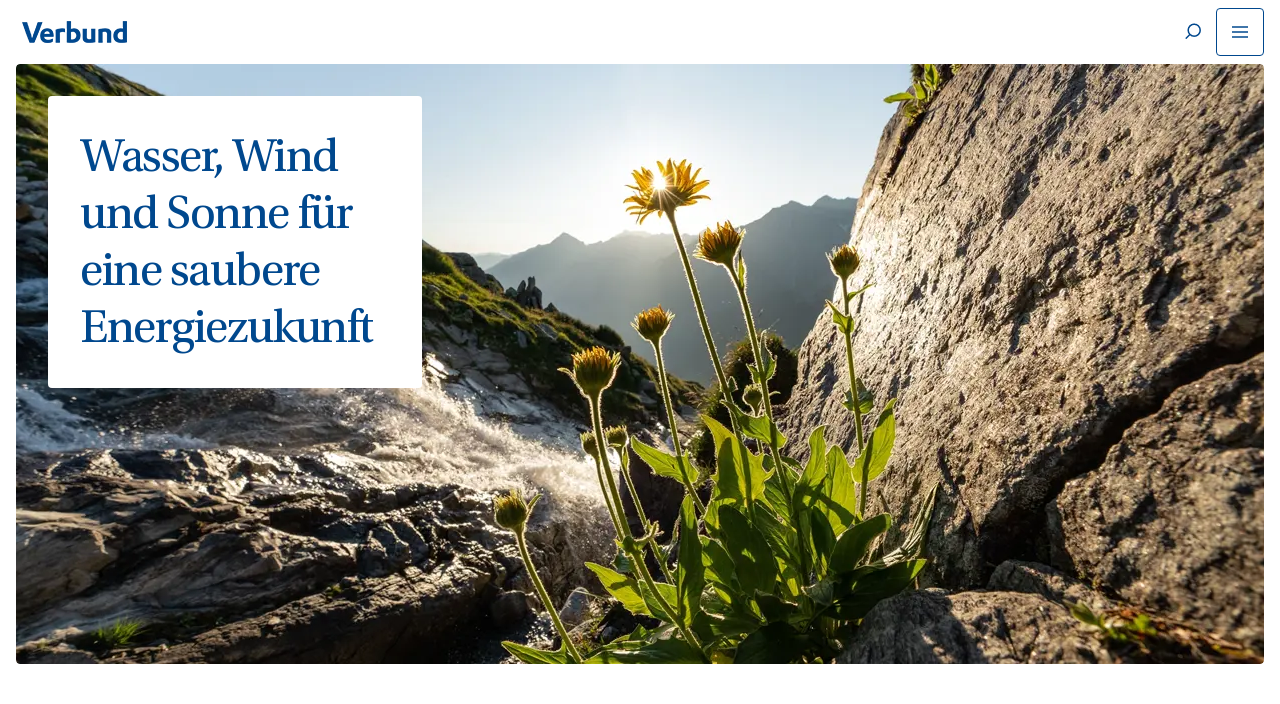

--- FILE ---
content_type: image/svg+xml
request_url: https://power.verbund.com/media/xsubxcxl/power.svg
body_size: -141
content:
<svg width="24" height="24" viewBox="0 0 24 24" fill="none" xmlns="http://www.w3.org/2000/svg">
<path fill-rule="evenodd" clip-rule="evenodd" d="M13.8466 4.3399L14.8063 4.83826L13.782 10.6237H17.6787L9.46724 19.6574L8.50612 19.1597L9.53049 13.375H5.63374L13.8466 4.3399ZM10.3472 16.6462L14.5712 12H12.143L12.9652 7.3539L8.74124 12H11.1695L10.3472 16.6462Z" fill="#00488E"/>
<path fill-rule="evenodd" clip-rule="evenodd" d="M1 12C1 5.42063 5.42063 1 12 1C18.5794 1 23 5.42063 23 12C23 18.5794 18.5794 23 12 23C5.42063 23 1 18.5794 1 12ZM12 21.625C14.849 21.625 17.2663 20.7134 18.9905 18.9905C20.7134 17.2663 21.625 14.849 21.625 12C21.625 9.151 20.7134 6.73375 18.9905 5.0095C17.2663 3.28663 14.8504 2.375 12 2.375C9.14962 2.375 6.73238 3.28663 5.0095 5.0095C3.28663 6.73375 2.375 9.151 2.375 12C2.375 14.849 3.28525 17.2663 5.0095 18.9905C6.73375 20.7134 9.151 21.625 12 21.625Z" fill="#00488E"/>
</svg>


--- FILE ---
content_type: image/svg+xml
request_url: https://power.verbund.com/media/21okaxxk/tick.svg
body_size: -392
content:
<svg width="24" height="24" viewBox="0 0 24 24" fill="none" xmlns="http://www.w3.org/2000/svg">
<path d="M5.54297 12.1921C5.54297 12.1921 8.55926 17.6215 9.84418 18.7674L18.2114 6.21132" stroke="#00488E" stroke-width="1.5"/>
</svg>


--- FILE ---
content_type: image/svg+xml
request_url: https://power.verbund.com/media/uvthe1d5/water.svg
body_size: 242
content:
<svg width="24" height="24" viewBox="0 0 24 24" fill="none" xmlns="http://www.w3.org/2000/svg">
<path fill-rule="evenodd" clip-rule="evenodd" d="M17.2591 10.6594H17.2362C15.7506 10.6594 14.9764 11.1767 14.2935 11.6334C13.6671 12.0518 13.1262 12.4136 11.9874 12.4136C10.8479 12.4136 10.3073 12.0518 9.68119 11.6331C8.99836 11.1767 8.22498 10.6594 6.74086 10.6594C5.25794 10.6594 4.48485 11.1767 3.80292 11.6334C3.17738 12.0521 2.63765 12.4136 1.5 12.4136V13.6161C2.98293 13.6161 3.75601 13.0989 4.43795 12.6422C5.06348 12.2238 5.60351 11.8623 6.74086 11.8623C7.8797 11.8623 8.42033 12.2238 9.04615 12.6422C9.72898 13.0989 10.5027 13.6161 11.9874 13.6161C13.4715 13.6161 14.2452 13.0992 14.928 12.6425C15.5547 12.2238 16.0959 11.8623 17.2362 11.8623H17.2591C18.3965 11.8623 18.9368 12.2238 19.562 12.6422C20.244 13.0989 21.017 13.6161 22.5 13.6161V12.4136C21.3626 12.4136 20.8226 12.0521 20.1973 11.6334C19.5154 11.177 18.742 10.6594 17.2591 10.6594Z" fill="#00488E"/>
<path fill-rule="evenodd" clip-rule="evenodd" d="M20.1973 7.57391C19.5154 7.11755 18.7423 6.59998 17.2591 6.59998H17.2362C15.7509 6.59998 14.9767 7.11725 14.2935 7.57391C13.6671 7.99232 13.1265 8.35411 11.9874 8.35411C10.8479 8.35411 10.3073 7.99232 9.68119 7.57361C8.99865 7.11725 8.22498 6.59998 6.74086 6.59998C5.25794 6.59998 4.48485 7.11725 3.80292 7.57391C3.17738 7.99263 2.63765 8.35411 1.5 8.35411V9.55668C2.98293 9.55668 3.75601 9.03941 4.43824 8.58274C5.06348 8.16403 5.60351 7.80286 6.74086 7.80286C7.8797 7.80286 8.42033 8.16434 9.04615 8.58274C9.72898 9.03941 10.503 9.55668 11.9874 9.55668C13.4715 9.55668 14.2455 9.03972 14.928 8.58305C15.5547 8.16434 16.0959 7.80286 17.2362 7.80286H17.2591C18.3968 7.80286 18.9368 8.16434 19.562 8.58274C20.244 9.03941 21.017 9.55668 22.5 9.55668V8.35411C21.3626 8.35411 20.8226 7.99263 20.1973 7.57391Z" fill="#00488E"/>
<path fill-rule="evenodd" clip-rule="evenodd" d="M14.2936 15.4172C13.6672 15.8356 13.1266 16.1974 11.9874 16.1974C10.848 16.1974 10.3074 15.8356 9.68124 15.4169C8.9987 14.9606 8.22503 14.443 6.74121 14.443V15.6459C7.87975 15.6459 8.42038 16.0074 9.0465 16.4261C9.72903 16.8827 10.503 17.4 11.9874 17.4C13.4715 17.4 14.2455 16.8827 14.9283 16.4264C15.5548 16.0077 16.096 15.6459 17.2363 15.6459H17.2592V14.443H17.2363C15.751 14.443 14.9767 14.9606 14.2936 15.4172Z" fill="#00488E"/>
</svg>


--- FILE ---
content_type: image/svg+xml
request_url: https://power.verbund.com/media/zzhdhzbc/sun.svg
body_size: 1311
content:
<?xml version="1.0" encoding="utf-8"?>
<!-- Uploaded to: SVG Repo, www.svgrepo.com, Generator: SVG Repo Mixer Tools -->
<svg fill="#00488E" height="16px" width="16px" version="1.1" id="Layer_1" xmlns="http://www.w3.org/2000/svg" xmlns:xlink="http://www.w3.org/1999/xlink" 
	 viewBox="0 0 64 64" enable-background="new 0 0 64 64" xml:space="preserve">
<g id="Sum">
	<path d="M17,31.9727993c0,8.295599,6.7157001,15.0206013,15,15.0206013s15-6.7250023,15-15.0206013
		c0-8.2957001-6.7157021-15.0206985-15-15.0206985S17,23.6770992,17,31.9727993z M45,31.9727993
		c0,7.1779995-5.8317986,13.0178013-13,13.0178013c-7.1681843,0-13-5.8398018-13-13.0178013
		c0-7.1780987,5.8318157-13.0178986,13-13.0178986C39.1682014,18.9549007,45,24.7947006,45,31.9727993z"/>
	<path d="M32.7421989,11.7700996c0.5527,0,1-0.4478998,1-1.0014V1.0014c0-0.5535-0.4473-1.0014-1-1.0014
		c-0.5527992,0-0.9999981,0.4479-0.9999981,1.0014v9.7672997C31.7422009,11.3221998,32.1893997,11.7700996,32.7421989,11.7700996z"
		/>
	<path d="M48.6445007,4.6588001C48.1640015,4.3790998,47.5527,4.5443001,47.2783012,5.0235l-4.8838005,8.4578991
		c-0.2773018,0.4792004-0.1133003,1.0914001,0.364315,1.3681002c0.1581841,0.0918999,0.3300858,0.1350002,0.5,0.1350002
		c0.3456841,0,0.6815834-0.1789999,0.8661842-0.4996996l4.8838158-8.4580002
		C49.2860985,5.5476999,49.1221008,4.9355001,48.6445007,4.6588001z"/>
	<path d="M50.7616997,23.0286999c0.1689987,0,0.3408012-0.0429993,0.4990005-0.1340008l8.4580002-4.8835983
		c0.4776001-0.2758007,0.6425972-0.8889008,0.3661995-1.3681011c-0.2763023-0.4771996-0.8837013-0.6434994-1.3661995-0.3666992
		l-8.4580002,4.8836002c-0.4775009,0.2757988-0.6425018,0.8889999-0.3661995,1.3680992
		C50.0790977,22.8488007,50.4160004,23.0286999,50.7616997,23.0286999z"/>
	<path d="M11.7676001,32.7421989c0-0.5533981-0.4473-1.0012989-0.999999-1.0012989H1.0000008c-0.5527,0-1,0.4479008-1,1.0012989
		c0,0.5535011,0.4473,1.0014,1,1.0014h9.7676001C11.3203001,33.7435989,11.7676001,33.2957001,11.7676001,32.7421989z"/>
	<path d="M4.2822008,18.0111008L12.7402,22.8946991c0.1582003,0.0910015,0.3291006,0.1340008,0.4990005,0.1340008
		c0.3457003,0,0.6827002-0.1798992,0.8671999-0.5007c0.2764149-0.4790993,0.1114149-1.0923004-0.3662004-1.3680992
		l-8.4579992-4.8836002c-0.4813852-0.2768002-1.0918002-0.1125011-1.3662002,0.3666992
		C3.6396008,17.1222,3.8047006,17.7353001,4.2822008,18.0111008z"/>
	<path d="M20.7411995,14.9844999c0.1699009,0,0.3418007-0.0431004,0.4990005-0.1339998
		c0.4785004-0.2777004,0.6426163-0.8899002,0.3661995-1.3681002l-4.8827991-8.4579
		c-0.2772999-0.4801998-0.8895998-0.6444001-1.3661995-0.3666997c-0.4785004,0.2776999-0.6425858,0.8898997-0.3662004,1.3680997
		l4.8828001,8.4579C20.0596008,14.8055,20.3955002,14.9844999,20.7411995,14.9844999z"/>
	<path d="M32.7421989,52.2318993c-0.5527992,0-0.9999981,0.4478989-0.9999981,1.0014V62.9986
		c0,0.5535011,0.4471989,1.0014,0.9999981,1.0014c0.5527,0,1-0.4478989,1-1.0014v-9.7653008
		C33.7421989,52.6797981,33.294899,52.2318993,32.7421989,52.2318993z"/>
	<path d="M22.5272999,49.8936996c-0.4813995-0.2795982-1.0907993-0.114399-1.3661995,0.3647995l-4.8838005,8.457901
		C16,59.1955986,16.1639996,59.8077011,16.6415997,60.0844994c0.1582165,0.0918999,0.330101,0.1348991,0.5,0.1348991
		c0.3457012,0,0.6816006-0.1788979,0.8662167-0.4996986l4.8837833-8.457901
		C23.1688995,50.7826004,23.0049,50.1705017,22.5272999,49.8936996z"/>
	<path d="M13.4824009,42.3922005l-8.4580002,4.8837013c-0.4775,0.2756996-0.6425853,0.8888969-0.3662,1.3680992
		c0.1846147,0.3206978,0.5215001,0.5006981,0.8671999,0.5006981c0.1689,0,0.3407998-0.0430984,0.4990001-0.1339989
		l8.4580002-4.8837013c0.4775-0.2756996,0.6425991-0.8889008,0.3661995-1.3680992
		C14.5732002,42.2807007,13.9639006,42.1144981,13.4824009,42.3922005z"/>
	<path d="M63,31.7409h-9.7656021c-0.5527992,0-1,0.4479008-1,1.0012989c0,0.5535011,0.4472008,1.0014,1,1.0014H63
		c0.5527,0,1-0.4478989,1-1.0014C64,32.1888008,63.5527,31.7409,63,31.7409z"/>
	<path d="M58.9756012,47.2759018l-8.4580002-4.8837013c-0.4805031-0.2766991-1.0917854-0.1114998-1.3662033,0.3666992
		c-0.2763977,0.4791985-0.1113968,1.0923996,0.3662033,1.3680992l8.4580002,4.8837013
		c0.1582146,0.0909004,0.3290977,0.1339989,0.4989967,0.1339989c0.3457031,0,0.6826019-0.1800003,0.867218-0.5006981
		C59.6181984,48.1647987,59.4530983,47.5516014,58.9756012,47.2759018z"/>
	<path d="M42.8378983,50.2584991c-0.2753983-0.4791985-0.8866997-0.6443977-1.3661995-0.3647995
		c-0.4776001,0.2768021-0.6415977,0.8889008-0.3642998,1.3680992l4.8838005,8.457901
		c0.1846161,0.3208008,0.5205002,0.4996986,0.8661995,0.4996986c0.169899,0,0.3418007-0.0429993,0.5-0.1348991
		c0.4775009-0.2767982,0.6416016-0.8889008,0.3642998-1.3680992L42.8378983,50.2584991z"/>
</g>
</svg>

--- FILE ---
content_type: application/javascript; charset=utf-8
request_url: https://power.verbund.com/static/corporate/a009a012a010a002c002c039a008c005c009c008c021c020.js?bust=356bea91-7983-474f-af3c-666d63b7b52d
body_size: 138685
content:
var InputTypeEnum=(o=>(o.text="text",o.search="search",o.phone="phone",o.file="file",o.textarea="textarea",o.singleSelect="singleSelect",o.checkbox="checkbox",o.radio="radio",o.multiSelect="multiSelect",o.checkboxGroup="checkboxGroup",o))(InputTypeEnum||{});const actionListener=(o,e,t)=>{e?e.addEventListener(o,r=>{r.stopPropagation(),t(e)}):console.debug("actionListener: element is undefined")};const enabledAnimation=()=>{[...document.querySelectorAll(".disabled-animation")].map(e=>e.classList.remove("disabled-animation"))},createHtmlElement=(o,e,t,r)=>{const l=document.createElement(o);return e&&(l.className=e),r&&(l.innerHTML=r),t?.map(h=>l.setAttribute(h.name,h.value.toString())),l},insertLoadingSpinner=(o,e)=>{const t=createHtmlElement("div","spinner-component"),r=createHtmlElement("div","loading-spinner");t.appendChild(r),t.classList.add("fade-in"),(e||document.querySelector(`${o}`))?.appendChild(t)},removeLoadingSpinner=(o,e)=>{const t=e||document.querySelector(`${o}`);t.querySelector(".spinner-component")?.classList.add("fade-out"),setTimeout(()=>t.querySelector(".spinner-component")?.remove(),400)},elementInViewport=(o,e)=>{const t=o.getBoundingClientRect();return t.top<e.clientHeight&&t.top>10},stringToKebabCase=o=>o&&o.match(/[A-Z]{2,}(?=[A-Z][a-z]+[0-9]*|\b)|[A-Z]?[a-z]+[0-9]*|[A-Z]|[0-9]+/g).map(e=>e.toLowerCase()).join("-"),showPopUp=o=>{if(window.matchMedia("(min-width: 768px)").matches){const e=document.querySelector(".gallery-less-pictures-component");if(e){if(e.classList.remove("hide-pop-up"),e.classList.add("media-library-pop-up"),o){const t=e.querySelector(".gallery-less-pictures-content img");t.src=o;const r=e.querySelector(".gallery-less-pictures-content source");r.srcset=o;const l=e.querySelector(".gallery-video-container");l&&(l.style.display="none")}document.querySelector("body")?.classList.add("no-scroll-desktop"),setPopUp()}}},setPopUp=()=>{const o=document.querySelector(".gallery-less-pictures-component");if(o){const e=o.querySelector(".gallery-less-pictures-header .close-pop-up-btn"),t=o.querySelector(".pop-up-overlay");e?.addEventListener("click",r=>{r.preventDefault(),o.classList.add("hide-pop-up"),o.classList.remove("media-library-pop-up"),document.querySelector("body")?.classList.remove("no-scroll-desktop")}),e?.addEventListener("click",r=>{r.preventDefault(),closePopUp(o)}),e?.addEventListener("keydown",r=>{r.key==="Enter"&&(r.preventDefault(),closePopUp(o))}),t&&actionListener("click",t,()=>{o.classList.add("hide-pop-up"),o.classList.remove("media-library-pop-up"),document.querySelector("body")?.classList.remove("no-scroll-desktop")})}},closePopUp=o=>{o.classList.add("hide-pop-up"),o.classList.remove("media-library-pop-up"),document.querySelector("body")?.classList.remove("no-scroll-desktop")},formatBytes=(o,e=2,t="de-AT")=>{if(o===0)return"0 Bytes";const r=1024,l=["Bytes","KB","MB","GB","TB","PB","EB","ZB","YB"],h=Math.floor(Math.log(o)/Math.log(r));return((o/Math.pow(r,h)).toFixed(e)+" "+l[h]).replace(".",t==="de-AT"?",":".")},debounce=(o,e)=>{let t;return()=>{clearTimeout(t),t=window.setTimeout(o,e)}},loadSvg=async(o,e)=>{try{const r=`/static/corporate/assets/icons/${o}.svg`,h=await(await fetch(r)).text();return e?.insertAdjacentHTML("beforeend",h),h}catch(t){return console.log(t),""}},shuffle=o=>{for(let e=o.length-1;e>0;e--){const t=Math.floor(Math.random()*(e+1));[o[e],o[t]]=[o[t],o[e]]}return o},shuffleCards=(o,e)=>{let t=o.querySelectorAll(e);if(t){const r=shuffle(Array.from(t)),l=t[0].parentNode;l&&(r.forEach(h=>l.appendChild(h)),t=o.querySelectorAll(e))}return t},splitText=(o,e,t)=>{const r=o.clientWidth,l=o?.querySelector("mask text"),h=l.querySelectorAll("tspan"),y=[];if(h&&h.length>0){h.forEach(O=>{y.push(O.innerHTML)});const R=y.join(" ");l.innerHTML=R}if(l?.getBBox().width>r-e){const R=l.innerHTML.trim().split(" ");let O="";const B=[];R.forEach(U=>{const q=O?O+" "+U:U;l.textContent=q,l.getBBox().width>r-e&&O?(B.push(O),O=U):O=q}),O&&B.push(O),renderLines(o,B,t)}},renderLines=(o,e,t)=>{const r=o?.querySelector("mask text");r.innerHTML="",e.forEach((l,h)=>{const y=document.createElementNS("http://www.w3.org/2000/svg","tspan");y.textContent=l,y.setAttribute("x","50%"),y.setAttribute("dy",h===0?"0":t.toString()),r.appendChild(y)})},showHidePopupCalendar$1=(o=!1,e)=>{const t=document.querySelector(".popup-calendar");if(t)if(o)t.classList.remove("show"),t.setAttribute("attr-input-id",""),document.querySelectorAll(".date-picker input.active")?.forEach(l=>{l.classList.remove("active","mouse-focus"),window.matchMedia("(max-width: 767px)").matches?setTimeout(()=>{l.blur()},100):l.blur()});else{t.classList.add("show"),t.setAttribute("attr-input-id","");const r=window.matchMedia("(max-width: 767px)").matches?e?.getBoundingClientRect():e?.parentElement?.parentElement?.getBoundingClientRect();if(r){const l=window.scrollX+r.left,h=window.scrollY+r.bottom;t.style.left=`${l}px`,t.style.top=`${h}px`;const y=`${e?.parentElement?.parentElement?.clientWidth}px`||"100%";t.style.maxWidth=y,t.style.minWidth=y}t.classList.contains("range-month-year")&&window.matchMedia("(max-width: 767px)").matches}},closeDropdownElement=()=>{const o=document.querySelector(".drop-down-wrapper.open");o?.classList.remove("open"),o?.getAttribute("attr-required")==="true"&&!o?.classList.contains("selected")&&o?.classList.add("show-hint","--error","show-required")},getShareButtonValues=o=>({linkCopyText:o?.getAttribute("attr-link-copy-text")||"Copy link",emailText:o?.getAttribute("attr-email-text")||"E-mail",emailSubject:o?.getAttribute("attr-email-subject")||"",emailBody:o?.getAttribute("attr-email-body")||"",linkedinText:o?.getAttribute("attr-linkedin-text")||"LinkedIn",linkedinLink:o?.getAttribute("attr-linkedin-link")||"#",facebookText:o?.getAttribute("attr-facebook-text")||"Facebook",facebookLink:o?.getAttribute("attr-facebook-link")||"#"}),dropdownMenuGenerator=(o,e)=>(e?.forEach(t=>{const r=createHtmlElement("li","menu-item",[{name:"role",value:"option"},{name:"attr-value",value:t.id}]),l=createHtmlElement("span","menu-item-icon");r.append(l,t.text),o.append(r)}),o),scrollToElementWithOffset=(o,e)=>{const t=document.querySelector(o);if(t){const r=t.getBoundingClientRect().top+window.scrollY-e;window.scrollTo({top:r,behavior:"smooth"})}},replaceForMailEncoded=(o,e,t)=>t?.replace(`%7B%7B${o}%7D%7D`,e),encodedMailBuilder=(o,e,t,r)=>(e=e!==""?`subject=${e}&`:"",t=t!==""?`cc=${t}&`:"",r=r!==""?`body=${r}`:"",`mailto:${o}?${e}${t}${r}`);function initializeModules(o,e,...t){const r=()=>{o?document.querySelectorAll(o)?.forEach(h=>{new e(h,...t)}):new e(...t)};window.addEventListener("DOMContentLoaded",r)}const http=async(o,e)=>{const t=await fetch(o);try{t.parsedBody=await t.json()}catch{console.log("http error")}if(!t.ok)throw new Error(t.statusText);return t};class FactsAndFiguresItemClass{item;rollingSpeed=1.5;constructor(e){this.item=e,this.initFactAndFiguresItems(this.item)}initFactAndFiguresItems(e){const t=e.querySelector(".number-container");if(t){const r=t?.dataset.number;if(!r)return;t.innerHTML=this.createNumberContainer(r),this.startAnimation(e)}}createNumberContainer(e){const t=[];for(let D=0;D<e.length;D++)t.push(e[D]);const r=t.length;let l="",h="";for(let D=0;D<r;D++)parseInt(t[D])>=0?(h=this.createNumDiv(parseInt(t[D]),D),l+='<div class="outer-container"><div  class="digit-container"  data-show='+t[D]+"> "+h+"</div></div>"):l+="<div class='char'><div>"+t[D]+"</div></div>";return l}createNumDiv(e,t){let r="";for(let l=0;l<=t;l++)if(l===t)for(let h=0;h<=9;h++)h===e?r+=` <div class="num active">${h}</div>`:r+=` <div class="num">${h}</div>`;else for(let h=0;h<=9;h++)h!==e&&(r+=` <div class="num">${h}</div>`);return r}startAnimation(e){const t=e.getElementsByClassName("digit-container"),r=e.getElementsByClassName("num")[0];for(let l in t)if(typeof t[l]=="object"){const h=t[l].querySelectorAll(".num");let y=0;h.forEach((D,R)=>{D.classList.contains("active")&&(y=R)}),t[l].style.transition=`all ${this.rollingSpeed}s ease 0.${l}s`,t[l].style.marginTop=-(y*r.offsetHeight)+"px",t[l].addEventListener("transitionend",()=>{this.setStaticValue(t[l])})}}setStaticValue(e){typeof e=="object"&&(e.querySelectorAll(".num").forEach(r=>{r.classList.contains("active")||r.remove()}),e.style.marginTop="0",e.style.removeProperty("transition"),e.parentElement?.parentElement?.classList.add("hover"))}}function getDefaultExportFromCjs(o){return o&&o.__esModule&&Object.prototype.hasOwnProperty.call(o,"default")?o.default:o}var ScrollMagic$2={exports:{}};
var ScrollMagic$1=ScrollMagic$2.exports,hasRequiredScrollMagic;function requireScrollMagic(){return hasRequiredScrollMagic||(hasRequiredScrollMagic=1,(function(o,e){(function(t,r){o.exports=r()})(ScrollMagic$1,function(){var t=function(){y.log(2,"(COMPATIBILITY NOTICE) -> As of ScrollMagic 2.0.0 you need to use 'new ScrollMagic.Controller()' to create a new controller instance. Use 'new ScrollMagic.Scene()' to instance a scene.")};t.version="2.0.8",typeof window<"u"&&window.addEventListener("mousewheel",void 0);var r="data-scrollmagic-pin-spacer";t.Controller=function(D){var R="ScrollMagic.Controller",O="FORWARD",B="REVERSE",U="PAUSED",q=l.defaults,G=this,K=y.extend({},q,D),j=[],W=!1,Q=0,X=U,ee=!0,te=0,se=!0,le,ne,re=function(){for(var de in K)q.hasOwnProperty(de)||(_e(2,'WARNING: Unknown option "'+de+'"'),delete K[de]);if(K.container=y.get.elements(K.container)[0],!K.container)throw _e(1,"ERROR creating object "+R+": No valid scroll container supplied"),R+" init failed.";ee=K.container===window||K.container===document.body||!document.body.contains(K.container),ee&&(K.container=window),te=oe(),K.container.addEventListener("resize",Ee),K.container.addEventListener("scroll",Ee);var ge=parseInt(K.refreshInterval,10);K.refreshInterval=y.type.Number(ge)?ge:q.refreshInterval,he(),_e(3,"added new "+R+" controller (v"+t.version+")")},he=function(){K.refreshInterval>0&&(ne=window.setTimeout(Te,K.refreshInterval))},ae=function(){return K.vertical?y.get.scrollTop(K.container):y.get.scrollLeft(K.container)},oe=function(){return K.vertical?y.get.height(K.container):y.get.width(K.container)},fe=this._setScrollPos=function(de){K.vertical?ee?window.scrollTo(y.get.scrollLeft(),de):K.container.scrollTop=de:ee?window.scrollTo(de,y.get.scrollTop()):K.container.scrollLeft=de},ve=function(){if(se&&W){var de=y.type.Array(W)?W:j.slice(0);W=!1;var ge=Q;Q=G.scrollPos();var Se=Q-ge;Se!==0&&(X=Se>0?O:B),X===B&&de.reverse(),de.forEach(function(Pe,be){_e(3,"updating Scene "+(be+1)+"/"+de.length+" ("+j.length+" total)"),Pe.update(!0)}),de.length===0&&K.loglevel>=3&&_e(3,"updating 0 Scenes (nothing added to controller)")}},ye=function(){le=y.rAF(ve)},Ee=function(de){_e(3,"event fired causing an update:",de.type),de.type=="resize"&&(te=oe(),X=U),W!==!0&&(W=!0,ye())},Te=function(){if(!ee&&te!=oe()){var de;try{de=new Event("resize",{bubbles:!1,cancelable:!1})}catch{de=document.createEvent("Event"),de.initEvent("resize",!1,!1)}K.container.dispatchEvent(de)}j.forEach(function(ge,Se){ge.refresh()}),he()},_e=this._log=function(de,ge){K.loglevel>=de&&(Array.prototype.splice.call(arguments,1,0,"("+R+") ->"),y.log.apply(window,arguments))};this._options=K;var ce=function(de){if(de.length<=1)return de;var ge=de.slice(0);return ge.sort(function(Se,Pe){return Se.scrollOffset()>Pe.scrollOffset()?1:-1}),ge};return this.addScene=function(de){if(y.type.Array(de))de.forEach(function(Se,Pe){G.addScene(Se)});else if(de instanceof t.Scene){if(de.controller()!==G)de.addTo(G);else if(j.indexOf(de)<0){j.push(de),j=ce(j),de.on("shift.controller_sort",function(){j=ce(j)});for(var ge in K.globalSceneOptions)de[ge]&&de[ge].call(de,K.globalSceneOptions[ge]);_e(3,"adding Scene (now "+j.length+" total)")}}else _e(1,"ERROR: invalid argument supplied for '.addScene()'");return G},this.removeScene=function(de){if(y.type.Array(de))de.forEach(function(Se,Pe){G.removeScene(Se)});else{var ge=j.indexOf(de);ge>-1&&(de.off("shift.controller_sort"),j.splice(ge,1),_e(3,"removing Scene (now "+j.length+" left)"),de.remove())}return G},this.updateScene=function(de,ge){return y.type.Array(de)?de.forEach(function(Se,Pe){G.updateScene(Se,ge)}):ge?de.update(!0):W!==!0&&de instanceof t.Scene&&(W=W||[],W.indexOf(de)==-1&&W.push(de),W=ce(W),ye()),G},this.update=function(de){return Ee({type:"resize"}),de&&ve(),G},this.scrollTo=function(de,ge){if(y.type.Number(de))fe.call(K.container,de,ge);else if(de instanceof t.Scene)de.controller()===G?G.scrollTo(de.scrollOffset(),ge):_e(2,"scrollTo(): The supplied scene does not belong to this controller. Scroll cancelled.",de);else if(y.type.Function(de))fe=de;else{var Se=y.get.elements(de)[0];if(Se){for(;Se.parentNode.hasAttribute(r);)Se=Se.parentNode;var Pe=K.vertical?"top":"left",be=y.get.offset(K.container),Ce=y.get.offset(Se);ee||(be[Pe]-=G.scrollPos()),G.scrollTo(Ce[Pe]-be[Pe],ge)}else _e(2,"scrollTo(): The supplied argument is invalid. Scroll cancelled.",de)}return G},this.scrollPos=function(de){if(arguments.length)y.type.Function(de)?ae=de:_e(2,"Provided value for method 'scrollPos' is not a function. To change the current scroll position use 'scrollTo()'.");else return ae.call(G);return G},this.info=function(de){var ge={size:te,vertical:K.vertical,scrollPos:Q,scrollDirection:X,container:K.container,isDocument:ee};if(arguments.length){if(ge[de]!==void 0)return ge[de];_e(1,'ERROR: option "'+de+'" is not available');return}else return ge},this.loglevel=function(de){if(arguments.length)K.loglevel!=de&&(K.loglevel=de);else return K.loglevel;return G},this.enabled=function(de){if(arguments.length)se!=de&&(se=!!de,G.updateScene(j,!0));else return se;return G},this.destroy=function(de){window.clearTimeout(ne);for(var ge=j.length;ge--;)j[ge].destroy(de);return K.container.removeEventListener("resize",Ee),K.container.removeEventListener("scroll",Ee),y.cAF(le),_e(3,"destroyed "+R+" (reset: "+(de?"true":"false")+")"),null},re(),G};var l={defaults:{container:window,vertical:!0,globalSceneOptions:{},loglevel:2,refreshInterval:100}};t.Controller.addOption=function(D,R){l.defaults[D]=R},t.Controller.extend=function(D){var R=this;t.Controller=function(){return R.apply(this,arguments),this.$super=y.extend({},this),D.apply(this,arguments)||this},y.extend(t.Controller,R),t.Controller.prototype=R.prototype,t.Controller.prototype.constructor=t.Controller},t.Scene=function(D){var R="ScrollMagic.Scene",O="BEFORE",B="DURING",U="AFTER",q=h.defaults,G=this,K=y.extend({},q,D),j=O,W=0,Q={start:0,end:0},X=0,ee=!0,te,se,le=function(){for(var pe in K)q.hasOwnProperty(pe)||(re(2,'WARNING: Unknown option "'+pe+'"'),delete K[pe]);for(var Ae in q)Te(Ae);ye()},ne={};this.on=function(pe,Ae){return y.type.Function(Ae)?(pe=pe.trim().split(" "),pe.forEach(function(ke){var Re=ke.split("."),De=Re[0],Oe=Re[1];De!="*"&&(ne[De]||(ne[De]=[]),ne[De].push({namespace:Oe||"",callback:Ae}))})):re(1,"ERROR when calling '.on()': Supplied callback for '"+pe+"' is not a valid function!"),G},this.off=function(pe,Ae){return pe?(pe=pe.trim().split(" "),pe.forEach(function(ke,Re){var De=ke.split("."),Oe=De[0],Ne=De[1]||"",Be=Oe==="*"?Object.keys(ne):[Oe];Be.forEach(function(Ie){for(var qe=ne[Ie]||[],$e=qe.length;$e--;){var Ge=qe[$e];Ge&&(Ne===Ge.namespace||Ne==="*")&&(!Ae||Ae==Ge.callback)&&qe.splice($e,1)}qe.length||delete ne[Ie]})}),G):(re(1,"ERROR: Invalid event name supplied."),G)},this.trigger=function(pe,Ae){if(pe){var ke=pe.trim().split("."),Re=ke[0],De=ke[1],Oe=ne[Re];re(3,"event fired:",Re,Ae?"->":"",Ae||""),Oe&&Oe.forEach(function(Ne,Be){(!De||De===Ne.namespace)&&Ne.callback.call(G,new t.Event(Re,Ne.namespace,G,Ae))})}else re(1,"ERROR: Invalid event name supplied.");return G},G.on("change.internal",function(pe){pe.what!=="loglevel"&&pe.what!=="tweenChanges"&&(pe.what==="triggerElement"?oe():pe.what==="reverse"&&G.update())}).on("shift.internal",function(pe){he(),G.update()});var re=this._log=function(pe,Ae){K.loglevel>=pe&&(Array.prototype.splice.call(arguments,1,0,"("+R+") ->"),y.log.apply(window,arguments))};this.addTo=function(pe){return pe instanceof t.Controller?se!=pe&&(se&&se.removeScene(G),se=pe,ye(),ae(!0),oe(!0),he(),se.info("container").addEventListener("resize",fe),pe.addScene(G),G.trigger("add",{controller:se}),re(3,"added "+R+" to controller"),G.update()):re(1,"ERROR: supplied argument of 'addTo()' is not a valid ScrollMagic Controller"),G},this.enabled=function(pe){if(arguments.length)ee!=pe&&(ee=!!pe,G.update(!0));else return ee;return G},this.remove=function(){if(se){se.info("container").removeEventListener("resize",fe);var pe=se;se=void 0,pe.removeScene(G),G.trigger("remove"),re(3,"removed "+R+" from controller")}return G},this.destroy=function(pe){return G.trigger("destroy",{reset:pe}),G.remove(),G.off("*.*"),re(3,"destroyed "+R+" (reset: "+(pe?"true":"false")+")"),null},this.update=function(pe){if(se)if(pe)if(se.enabled()&&ee){var Ae=se.info("scrollPos"),ke;K.duration>0?ke=(Ae-Q.start)/(Q.end-Q.start):ke=Ae>=Q.start?1:0,G.trigger("update",{startPos:Q.start,endPos:Q.end,scrollPos:Ae}),G.progress(ke)}else _e&&j===B&&de(!0);else se.updateScene(G,!1);return G},this.refresh=function(){return ae(),oe(),G},this.progress=function(pe){if(arguments.length){var Ae=!1,ke=j,Re=se?se.info("scrollDirection"):"PAUSED",De=K.reverse||pe>=W;if(K.duration===0?(Ae=W!=pe,W=pe<1&&De?0:1,j=W===0?O:B):pe<0&&j!==O&&De?(W=0,j=O,Ae=!0):pe>=0&&pe<1&&De?(W=pe,j=B,Ae=!0):pe>=1&&j!==U?(W=1,j=U,Ae=!0):j===B&&!De&&de(),Ae){var Oe={progress:W,state:j,scrollDirection:Re},Ne=j!=ke,Be=function(Ie){G.trigger(Ie,Oe)};Ne&&ke!==B&&(Be("enter"),Be(ke===O?"start":"end")),Be("progress"),Ne&&j!==B&&(Be(j===O?"start":"end"),Be("leave"))}return G}else return W};var he=function(){Q={start:X+K.offset},se&&K.triggerElement&&(Q.start-=se.info("size")*K.triggerHook),Q.end=Q.start+K.duration},ae=function(pe){if(te){var Ae="duration";Ee(Ae,te.call(G))&&!pe&&(G.trigger("change",{what:Ae,newval:K[Ae]}),G.trigger("shift",{reason:Ae}))}},oe=function(pe){var Ae=0,ke=K.triggerElement;if(se&&(ke||X>0)){if(ke)if(ke.parentNode){for(var Re=se.info(),De=y.get.offset(Re.container),Oe=Re.vertical?"top":"left";ke.parentNode.hasAttribute(r);)ke=ke.parentNode;var Ne=y.get.offset(ke);Re.isDocument||(De[Oe]-=se.scrollPos()),Ae=Ne[Oe]-De[Oe]}else re(2,"WARNING: triggerElement was removed from DOM and will be reset to",void 0),G.triggerElement(void 0);var Be=Ae!=X;X=Ae,Be&&!pe&&G.trigger("shift",{reason:"triggerElementPosition"})}},fe=function(pe){K.triggerHook>0&&G.trigger("shift",{reason:"containerResize"})},ve=y.extend(h.validate,{duration:function(pe){if(y.type.String(pe)&&pe.match(/^(\.|\d)*\d+%$/)){var Ae=parseFloat(pe)/100;pe=function(){return se?se.info("size")*Ae:0}}if(y.type.Function(pe)){te=pe;try{pe=parseFloat(te.call(G))}catch{pe=-1}}if(pe=parseFloat(pe),!y.type.Number(pe)||pe<0)throw te?(te=void 0,['Invalid return value of supplied function for option "duration":',pe]):['Invalid value for option "duration":',pe];return pe}}),ye=function(pe){pe=arguments.length?[pe]:Object.keys(ve),pe.forEach(function(Ae,ke){var Re;if(ve[Ae])try{Re=ve[Ae](K[Ae])}catch(Oe){Re=q[Ae];var De=y.type.String(Oe)?[Oe]:Oe;y.type.Array(De)?(De[0]="ERROR: "+De[0],De.unshift(1),re.apply(this,De)):re(1,"ERROR: Problem executing validation callback for option '"+Ae+"':",Oe.message)}finally{K[Ae]=Re}})},Ee=function(pe,Ae){var ke=!1,Re=K[pe];return K[pe]!=Ae&&(K[pe]=Ae,ye(pe),ke=Re!=K[pe]),ke},Te=function(pe){G[pe]||(G[pe]=function(Ae){if(arguments.length)pe==="duration"&&(te=void 0),Ee(pe,Ae)&&(G.trigger("change",{what:pe,newval:K[pe]}),h.shifts.indexOf(pe)>-1&&G.trigger("shift",{reason:pe}));else return K[pe];return G})};this.controller=function(){return se},this.state=function(){return j},this.scrollOffset=function(){return Q.start},this.triggerPosition=function(){var pe=K.offset;return se&&(K.triggerElement?pe+=X:pe+=se.info("size")*G.triggerHook()),pe};var _e,ce;G.on("shift.internal",function(pe){var Ae=pe.reason==="duration";(j===U&&Ae||j===B&&K.duration===0)&&de(),Ae&&ge()}).on("progress.internal",function(pe){de()}).on("add.internal",function(pe){ge()}).on("destroy.internal",function(pe){G.removePin(pe.reset)});var de=function(pe){if(_e&&se){var Ae=se.info(),ke=ce.spacer.firstChild;if(!pe&&j===B){y.css(ke,"position")!="fixed"&&(y.css(ke,{position:"fixed"}),ge());var Re=y.get.offset(ce.spacer,!0),De=K.reverse||K.duration===0?Ae.scrollPos-Q.start:Math.round(W*K.duration*10)/10;Re[Ae.vertical?"top":"left"]+=De,y.css(ce.spacer.firstChild,{top:Re.top,left:Re.left})}else{var Oe={position:ce.inFlow?"relative":"absolute",top:0,left:0},Ne=y.css(ke,"position")!=Oe.position;ce.pushFollowers?K.duration>0&&(j===U&&parseFloat(y.css(ce.spacer,"padding-top"))===0||j===O&&parseFloat(y.css(ce.spacer,"padding-bottom"))===0)&&(Ne=!0):Oe[Ae.vertical?"top":"left"]=K.duration*W,y.css(ke,Oe),Ne&&ge()}}},ge=function(){if(_e&&se&&ce.inFlow){var pe=j===B,Ae=se.info("vertical"),ke=ce.spacer.firstChild,Re=y.isMarginCollapseType(y.css(ce.spacer,"display")),De={};ce.relSize.width||ce.relSize.autoFullWidth?pe?y.css(_e,{width:y.get.width(ce.spacer)}):y.css(_e,{width:"100%"}):(De["min-width"]=y.get.width(Ae?_e:ke,!0,!0),De.width=pe?De["min-width"]:"auto"),ce.relSize.height?pe?y.css(_e,{height:y.get.height(ce.spacer)-(ce.pushFollowers?K.duration:0)}):y.css(_e,{height:"100%"}):(De["min-height"]=y.get.height(Ae?ke:_e,!0,!Re),De.height=pe?De["min-height"]:"auto"),ce.pushFollowers&&(De["padding"+(Ae?"Top":"Left")]=K.duration*W,De["padding"+(Ae?"Bottom":"Right")]=K.duration*(1-W)),y.css(ce.spacer,De)}},Se=function(){se&&_e&&j===B&&!se.info("isDocument")&&de()},Pe=function(){se&&_e&&j===B&&((ce.relSize.width||ce.relSize.autoFullWidth)&&y.get.width(window)!=y.get.width(ce.spacer.parentNode)||ce.relSize.height&&y.get.height(window)!=y.get.height(ce.spacer.parentNode))&&ge()},be=function(pe){se&&_e&&j===B&&!se.info("isDocument")&&(pe.preventDefault(),se._setScrollPos(se.info("scrollPos")-((pe.wheelDelta||pe[se.info("vertical")?"wheelDeltaY":"wheelDeltaX"])/3||-pe.detail*30)))};this.setPin=function(pe,Ae){var ke={pushFollowers:!0,spacerClass:"scrollmagic-pin-spacer"},Re=Ae&&Ae.hasOwnProperty("pushFollowers");if(Ae=y.extend({},ke,Ae),pe=y.get.elements(pe)[0],pe){if(y.css(pe,"position")==="fixed")return re(1,"ERROR calling method 'setPin()': Pin does not work with elements that are positioned 'fixed'."),G}else return re(1,"ERROR calling method 'setPin()': Invalid pin element supplied."),G;if(_e){if(_e===pe)return G;G.removePin()}_e=pe;var De=_e.parentNode.style.display,Oe=["top","left","bottom","right","margin","marginLeft","marginRight","marginTop","marginBottom"];_e.parentNode.style.display="none";var Ne=y.css(_e,"position")!="absolute",Be=y.css(_e,Oe.concat(["display"])),Ie=y.css(_e,["width","height"]);_e.parentNode.style.display=De,!Ne&&Ae.pushFollowers&&(re(2,"WARNING: If the pinned element is positioned absolutely pushFollowers will be disabled."),Ae.pushFollowers=!1),window.setTimeout(function(){_e&&K.duration===0&&Re&&Ae.pushFollowers&&re(2,"WARNING: pushFollowers =",!0,"has no effect, when scene duration is 0.")},0);var qe=_e.parentNode.insertBefore(document.createElement("div"),_e),$e=y.extend(Be,{position:Ne?"relative":"absolute",boxSizing:"content-box",mozBoxSizing:"content-box",webkitBoxSizing:"content-box"});if(Ne||y.extend($e,y.css(_e,["width","height"])),y.css(qe,$e),qe.setAttribute(r,""),y.addClass(qe,Ae.spacerClass),ce={spacer:qe,relSize:{width:Ie.width.slice(-1)==="%",height:Ie.height.slice(-1)==="%",autoFullWidth:Ie.width==="auto"&&Ne&&y.isMarginCollapseType(Be.display)},pushFollowers:Ae.pushFollowers,inFlow:Ne},!_e.___origStyle){_e.___origStyle={};var Ge=_e.style,We=Oe.concat(["width","height","position","boxSizing","mozBoxSizing","webkitBoxSizing"]);We.forEach(function(Xe){_e.___origStyle[Xe]=Ge[Xe]||""})}return ce.relSize.width&&y.css(qe,{width:Ie.width}),ce.relSize.height&&y.css(qe,{height:Ie.height}),qe.appendChild(_e),y.css(_e,{position:Ne?"relative":"absolute",margin:"auto",top:"auto",left:"auto",bottom:"auto",right:"auto"}),(ce.relSize.width||ce.relSize.autoFullWidth)&&y.css(_e,{boxSizing:"border-box",mozBoxSizing:"border-box",webkitBoxSizing:"border-box"}),window.addEventListener("scroll",Se),window.addEventListener("resize",Se),window.addEventListener("resize",Pe),_e.addEventListener("mousewheel",be),_e.addEventListener("DOMMouseScroll",be),re(3,"added pin"),de(),G},this.removePin=function(pe){if(_e){if(j===B&&de(!0),pe||!se){var Ae=ce.spacer.firstChild;if(Ae.hasAttribute(r)){var ke=ce.spacer.style,Re=["margin","marginLeft","marginRight","marginTop","marginBottom"],De={};Re.forEach(function(Oe){De[Oe]=ke[Oe]||""}),y.css(Ae,De)}ce.spacer.parentNode.insertBefore(Ae,ce.spacer),ce.spacer.parentNode.removeChild(ce.spacer),_e.parentNode.hasAttribute(r)||(y.css(_e,_e.___origStyle),delete _e.___origStyle)}window.removeEventListener("scroll",Se),window.removeEventListener("resize",Se),window.removeEventListener("resize",Pe),_e.removeEventListener("mousewheel",be),_e.removeEventListener("DOMMouseScroll",be),_e=void 0,re(3,"removed pin (reset: "+(pe?"true":"false")+")")}return G};var Ce,Le=[];return G.on("destroy.internal",function(pe){G.removeClassToggle(pe.reset)}),this.setClassToggle=function(pe,Ae){var ke=y.get.elements(pe);return ke.length===0||!y.type.String(Ae)?(re(1,"ERROR calling method 'setClassToggle()': Invalid "+(ke.length===0?"element":"classes")+" supplied."),G):(Le.length>0&&G.removeClassToggle(),Ce=Ae,Le=ke,G.on("enter.internal_class leave.internal_class",function(Re){var De=Re.type==="enter"?y.addClass:y.removeClass;Le.forEach(function(Oe,Ne){De(Oe,Ce)})}),G)},this.removeClassToggle=function(pe){return pe&&Le.forEach(function(Ae,ke){y.removeClass(Ae,Ce)}),G.off("start.internal_class end.internal_class"),Ce=void 0,Le=[],G},le(),G};var h={defaults:{duration:0,offset:0,triggerElement:void 0,triggerHook:.5,reverse:!0,loglevel:2},validate:{offset:function(D){if(D=parseFloat(D),!y.type.Number(D))throw['Invalid value for option "offset":',D];return D},triggerElement:function(D){if(D=D||void 0,D){var R=y.get.elements(D)[0];if(R&&R.parentNode)D=R;else throw['Element defined in option "triggerElement" was not found:',D]}return D},triggerHook:function(D){var R={onCenter:.5,onEnter:1,onLeave:0};if(y.type.Number(D))D=Math.max(0,Math.min(parseFloat(D),1));else if(D in R)D=R[D];else throw['Invalid value for option "triggerHook": ',D];return D},reverse:function(D){return!!D},loglevel:function(D){if(D=parseInt(D),!y.type.Number(D)||D<0||D>3)throw['Invalid value for option "loglevel":',D];return D}},shifts:["duration","offset","triggerHook"]};t.Scene.addOption=function(D,R,O,B){D in h.defaults?t._util.log(1,"[static] ScrollMagic.Scene -> Cannot add Scene option '"+D+"', because it already exists."):(h.defaults[D]=R,h.validate[D]=O,B&&h.shifts.push(D))},t.Scene.extend=function(D){var R=this;t.Scene=function(){return R.apply(this,arguments),this.$super=y.extend({},this),D.apply(this,arguments)||this},y.extend(t.Scene,R),t.Scene.prototype=R.prototype,t.Scene.prototype.constructor=t.Scene},t.Event=function(D,R,O,B){B=B||{};for(var U in B)this[U]=B[U];return this.type=D,this.target=this.currentTarget=O,this.namespace=R||"",this.timeStamp=this.timestamp=Date.now(),this};var y=t._util=(function(D){var R={},O,B=function(ne){return parseFloat(ne)||0},U=function(ne){return ne.currentStyle?ne.currentStyle:D.getComputedStyle(ne)},q=function(ne,re,he,ae){if(re=re===document?D:re,re===D)ae=!1;else if(!se.DomElement(re))return 0;ne=ne.charAt(0).toUpperCase()+ne.substr(1).toLowerCase();var oe=(he?re["offset"+ne]||re["outer"+ne]:re["client"+ne]||re["inner"+ne])||0;if(he&&ae){var fe=U(re);oe+=ne==="Height"?B(fe.marginTop)+B(fe.marginBottom):B(fe.marginLeft)+B(fe.marginRight)}return oe},G=function(ne){return ne.replace(/^[^a-z]+([a-z])/g,"$1").replace(/-([a-z])/g,function(re){return re[1].toUpperCase()})};R.extend=function(ne){for(ne=ne||{},O=1;O<arguments.length;O++)if(arguments[O])for(var re in arguments[O])arguments[O].hasOwnProperty(re)&&(ne[re]=arguments[O][re]);return ne},R.isMarginCollapseType=function(ne){return["block","flex","list-item","table","-webkit-box"].indexOf(ne)>-1};var K=0,j=["ms","moz","webkit","o"],W=D.requestAnimationFrame,Q=D.cancelAnimationFrame;for(O=0;!W&&O<j.length;++O)W=D[j[O]+"RequestAnimationFrame"],Q=D[j[O]+"CancelAnimationFrame"]||D[j[O]+"CancelRequestAnimationFrame"];W||(W=function(ne){var re=new Date().getTime(),he=Math.max(0,16-(re-K)),ae=D.setTimeout(function(){ne(re+he)},he);return K=re+he,ae}),Q||(Q=function(ne){D.clearTimeout(ne)}),R.rAF=W.bind(D),R.cAF=Q.bind(D);var X=["error","warn","log"],ee=D.console||{};for(ee.log=ee.log||function(){},O=0;O<X.length;O++){var te=X[O];ee[te]||(ee[te]=ee.log)}R.log=function(ne){(ne>X.length||ne<=0)&&(ne=X.length);var re=new Date,he=("0"+re.getHours()).slice(-2)+":"+("0"+re.getMinutes()).slice(-2)+":"+("0"+re.getSeconds()).slice(-2)+":"+("00"+re.getMilliseconds()).slice(-3),ae=X[ne-1],oe=Array.prototype.splice.call(arguments,1),fe=Function.prototype.bind.call(ee[ae],ee);oe.unshift(he),fe.apply(ee,oe)};var se=R.type=function(ne){return Object.prototype.toString.call(ne).replace(/^\[object (.+)\]$/,"$1").toLowerCase()};se.String=function(ne){return se(ne)==="string"},se.Function=function(ne){return se(ne)==="function"},se.Array=function(ne){return Array.isArray(ne)},se.Number=function(ne){return!se.Array(ne)&&ne-parseFloat(ne)+1>=0},se.DomElement=function(ne){return typeof HTMLElement=="object"||typeof HTMLElement=="function"?ne instanceof HTMLElement||ne instanceof SVGElement:ne&&typeof ne=="object"&&ne!==null&&ne.nodeType===1&&typeof ne.nodeName=="string"};var le=R.get={};return le.elements=function(ne){var re=[];if(se.String(ne))try{ne=document.querySelectorAll(ne)}catch{return re}if(se(ne)==="nodelist"||se.Array(ne)||ne instanceof NodeList)for(var he=0,ae=re.length=ne.length;he<ae;he++){var oe=ne[he];re[he]=se.DomElement(oe)?oe:le.elements(oe)}else(se.DomElement(ne)||ne===document||ne===D)&&(re=[ne]);return re},le.scrollTop=function(ne){return ne&&typeof ne.scrollTop=="number"?ne.scrollTop:D.pageYOffset||0},le.scrollLeft=function(ne){return ne&&typeof ne.scrollLeft=="number"?ne.scrollLeft:D.pageXOffset||0},le.width=function(ne,re,he){return q("width",ne,re,he)},le.height=function(ne,re,he){return q("height",ne,re,he)},le.offset=function(ne,re){var he={top:0,left:0};if(ne&&ne.getBoundingClientRect){var ae=ne.getBoundingClientRect();he.top=ae.top,he.left=ae.left,re||(he.top+=le.scrollTop(),he.left+=le.scrollLeft())}return he},R.addClass=function(ne,re){re&&(ne.classList?ne.classList.add(re):ne.className+=" "+re)},R.removeClass=function(ne,re){re&&(ne.classList?ne.classList.remove(re):ne.className=ne.className.replace(new RegExp("(^|\\b)"+re.split(" ").join("|")+"(\\b|$)","gi")," "))},R.css=function(ne,re){if(se.String(re))return U(ne)[G(re)];if(se.Array(re)){var he={},ae=U(ne);return re.forEach(function(ve,ye){he[ve]=ae[G(ve)]}),he}else for(var oe in re){var fe=re[oe];fe==parseFloat(fe)&&(fe+="px"),ne.style[G(oe)]=fe}},R})(window||{});return t.Scene.prototype.addIndicators=function(){return t._util.log(1,"(ScrollMagic.Scene) -> ERROR calling addIndicators() due to missing Plugin 'debug.addIndicators'. Please make sure to include plugins/debug.addIndicators.js"),this},t.Scene.prototype.removeIndicators=function(){return t._util.log(1,"(ScrollMagic.Scene) -> ERROR calling removeIndicators() due to missing Plugin 'debug.addIndicators'. Please make sure to include plugins/debug.addIndicators.js"),this},t.Scene.prototype.setTween=function(){return t._util.log(1,"(ScrollMagic.Scene) -> ERROR calling setTween() due to missing Plugin 'animation.gsap'. Please make sure to include plugins/animation.gsap.js"),this},t.Scene.prototype.removeTween=function(){return t._util.log(1,"(ScrollMagic.Scene) -> ERROR calling removeTween() due to missing Plugin 'animation.gsap'. Please make sure to include plugins/animation.gsap.js"),this},t.Scene.prototype.setVelocity=function(){return t._util.log(1,"(ScrollMagic.Scene) -> ERROR calling setVelocity() due to missing Plugin 'animation.velocity'. Please make sure to include plugins/animation.velocity.js"),this},t.Scene.prototype.removeVelocity=function(){return t._util.log(1,"(ScrollMagic.Scene) -> ERROR calling removeVelocity() due to missing Plugin 'animation.velocity'. Please make sure to include plugins/animation.velocity.js"),this},t})})(ScrollMagic$2)),ScrollMagic$2.exports}var ScrollMagicExports=requireScrollMagic();const ScrollMagic=getDefaultExportFromCjs(ScrollMagicExports);
class FactsAndFiguresModulClass{module;constructor(e){this.module=e,this.checkIfInViewport(this.module),window.matchMedia("(min-width: 1440px)").matches&&this.setfixedContainerHeight(this.module)}checkIfInViewport(e){let t=!1;const r=new ScrollMagic.Controller;new ScrollMagic.Scene({triggerElement:e,triggerHook:.6,offset:-100}).addTo(r).on("enter",()=>{t||(this.setItemAnimation(e),t=!0)})}setItemAnimation(e){e.querySelectorAll(".facts-and-figures-module .facts-and-figures-item").forEach(r=>{new FactsAndFiguresItemClass(r)})}setfixedContainerHeight(e){const t=e.querySelectorAll(".facts-and-figures-item");let r;t.forEach(l=>{r=l.clientHeight,l.style.height=r+"px"})}}initializeModules(".facts-and-figures-module",FactsAndFiguresModulClass);const getData=async(o,e,t,r={method:"get"})=>{const l=e?`${o.includes("?")?"&":"?"}${new URLSearchParams(e)}`:"";return await http(new Request(`${o}${l}`,r))};class SearchButtonWithOverlayUtils{constructor(){}closeSearch(e,t){const r=e.querySelector(".searchbutton-container .search-btn"),l=e.querySelector(".searchbutton-container .close-btn"),h=e.querySelector(".searchbar-overlay"),y=e.querySelector(".searchbar");h?.classList.remove("show-overlay"),l?.classList.remove("show-btn"),y?.classList.remove("show-searchbar"),r?.setAttribute("aria-expanded","false"),l?.setAttribute("aria-expanded","false"),t&&r.focus()}}class SearchButtonWithOverlayAccessibility{SearchButtonWithOverlayUtilsClass;wrapper;constructor(e){this.SearchButtonWithOverlayUtilsClass=new SearchButtonWithOverlayUtils,this.wrapper=e}onSearchbarInputKeydown(e){const t=e.currentTarget,r=e.key;let l=!1;const h=this.wrapper.querySelector(".searchbutton-container .close-btn"),y=this.wrapper?.querySelector(".submit-search-btn");switch(r){case"Tab":e.shiftKey?l=!1:(l=!0,t.value.length<3?h.focus():y.focus());break;case"Escape":this.SearchButtonWithOverlayUtilsClass.closeSearch(this.wrapper,!0);break}l&&(e.stopPropagation(),e.preventDefault())}onCloseSearchButtonKeydown(e){const t=e.key;let r=!1;const l=this.wrapper.querySelector(".searchbar input");switch(t){case"Enter":r=!0,this.SearchButtonWithOverlayUtilsClass.closeSearch(this.wrapper,!0);break;case"Tab":e.shiftKey&&(r=!0,l.focus());break;case"Escape":this.SearchButtonWithOverlayUtilsClass.closeSearch(this.wrapper,!0);break}r&&(e.stopPropagation(),e.preventDefault())}onSubmitSearchButtonKeydown(e){const t=e.key;let r=!1;const l=this.wrapper.querySelector(".searchbar input"),h=this.wrapper.querySelector(".searchbutton-container .close-btn");switch(t){case"Tab":r=!0,e.shiftKey?l.focus():h.focus();break;case"Escape":this.SearchButtonWithOverlayUtilsClass.closeSearch(this.wrapper,!0);break}r&&(e.stopPropagation(),e.preventDefault())}}class SearchButtonWithOverlay{wrapper;SearchButtonWithOverlayAccessibilityClass;SearchButtonWithOverlayUtilsClass;constructor(e){this.wrapper=e,this.SearchButtonWithOverlayAccessibilityClass=new SearchButtonWithOverlayAccessibility(this.wrapper),this.SearchButtonWithOverlayUtilsClass=new SearchButtonWithOverlayUtils,this.showHideSearchbar(this.wrapper),this.initAccessibility(this.wrapper)}showHideSearchbar(e){const t=e.querySelector(".searchbutton-container .search-btn"),r=e.querySelector(".searchbutton-container .close-btn"),l=e.querySelector(".searchbar-overlay"),h=e.querySelector(".searchbar"),y=h?.querySelector("input");if(y.addEventListener("mousedown",()=>{y.classList.add("mouse-focus")}),y.addEventListener("blur",()=>{y.classList.remove("mouse-focus")}),window.matchMedia("(max-width: 767px)").matches){const D=t?.getBoundingClientRect().right,R=12;h.style.width=D-R+"px"}t.addEventListener("mousedown",()=>{y?.classList.add("mouse-focus")}),actionListener("click",t,()=>{l?.classList.add("show-overlay"),r?.classList.add("show-btn"),h?.classList.add("show-searchbar"),y?.focus(),t?.setAttribute("aria-expanded","true"),r?.setAttribute("aria-expanded","true")}),actionListener("click",r,()=>{this.SearchButtonWithOverlayUtilsClass.closeSearch(this.wrapper)}),actionListener("click",l,()=>{this.SearchButtonWithOverlayUtilsClass.closeSearch(this.wrapper)})}initAccessibility(e){const t=e.querySelector(".searchbar input"),r=e.querySelector(".searchbutton-container .close-btn"),l=e.querySelector(".submit-search-btn");t&&t.addEventListener("keydown",h=>this.SearchButtonWithOverlayAccessibilityClass.onSearchbarInputKeydown(h)),r&&r.addEventListener("keydown",h=>this.SearchButtonWithOverlayAccessibilityClass.onCloseSearchButtonKeydown(h)),l&&l.addEventListener("keydown",h=>this.SearchButtonWithOverlayAccessibilityClass.onSubmitSearchButtonKeydown(h))}}initializeModules(".searchbutton-with-overlay-wrapper",SearchButtonWithOverlay);var leafletSrc$1={exports:{}};
var leafletSrc=leafletSrc$1.exports,hasRequiredLeafletSrc;function requireLeafletSrc(){return hasRequiredLeafletSrc||(hasRequiredLeafletSrc=1,(function(o,e){(function(t,r){r(e)})(leafletSrc,(function(t){var r="1.9.4";function l(F){var Z,Y,J,ie;for(Y=1,J=arguments.length;Y<J;Y++){ie=arguments[Y];for(Z in ie)F[Z]=ie[Z]}return F}var h=Object.create||(function(){function F(){}return function(Z){return F.prototype=Z,new F}})();function y(F,Z){var Y=Array.prototype.slice;if(F.bind)return F.bind.apply(F,Y.call(arguments,1));var J=Y.call(arguments,2);return function(){return F.apply(Z,J.length?J.concat(Y.call(arguments)):arguments)}}var D=0;function R(F){return"_leaflet_id"in F||(F._leaflet_id=++D),F._leaflet_id}function O(F,Z,Y){var J,ie,ue,me;return me=function(){J=!1,ie&&(ue.apply(Y,ie),ie=!1)},ue=function(){J?ie=arguments:(F.apply(Y,arguments),setTimeout(me,Z),J=!0)},ue}function B(F,Z,Y){var J=Z[1],ie=Z[0],ue=J-ie;return F===J&&Y?F:((F-ie)%ue+ue)%ue+ie}function U(){return!1}function q(F,Z){if(Z===!1)return F;var Y=Math.pow(10,Z===void 0?6:Z);return Math.round(F*Y)/Y}function G(F){return F.trim?F.trim():F.replace(/^\s+|\s+$/g,"")}function K(F){return G(F).split(/\s+/)}function j(F,Z){Object.prototype.hasOwnProperty.call(F,"options")||(F.options=F.options?h(F.options):{});for(var Y in Z)F.options[Y]=Z[Y];return F.options}function W(F,Z,Y){var J=[];for(var ie in F)J.push(encodeURIComponent(Y?ie.toUpperCase():ie)+"="+encodeURIComponent(F[ie]));return(!Z||Z.indexOf("?")===-1?"?":"&")+J.join("&")}var Q=/\{ *([\w_ -]+) *\}/g;function X(F,Z){return F.replace(Q,function(Y,J){var ie=Z[J];if(ie===void 0)throw new Error("No value provided for variable "+Y);return typeof ie=="function"&&(ie=ie(Z)),ie})}var ee=Array.isArray||function(F){return Object.prototype.toString.call(F)==="[object Array]"};function te(F,Z){for(var Y=0;Y<F.length;Y++)if(F[Y]===Z)return Y;return-1}var se="[data-uri]";function le(F){return window["webkit"+F]||window["moz"+F]||window["ms"+F]}var ne=0;function re(F){var Z=+new Date,Y=Math.max(0,16-(Z-ne));return ne=Z+Y,window.setTimeout(F,Y)}var he=window.requestAnimationFrame||le("RequestAnimationFrame")||re,ae=window.cancelAnimationFrame||le("CancelAnimationFrame")||le("CancelRequestAnimationFrame")||function(F){window.clearTimeout(F)};function oe(F,Z,Y){if(Y&&he===re)F.call(Z);else return he.call(window,y(F,Z))}function fe(F){F&&ae.call(window,F)}var ve={__proto__:null,extend:l,create:h,bind:y,get lastId(){return D},stamp:R,throttle:O,wrapNum:B,falseFn:U,formatNum:q,trim:G,splitWords:K,setOptions:j,getParamString:W,template:X,isArray:ee,indexOf:te,emptyImageUrl:se,requestFn:he,cancelFn:ae,requestAnimFrame:oe,cancelAnimFrame:fe};function ye(){}ye.extend=function(F){var Z=function(){j(this),this.initialize&&this.initialize.apply(this,arguments),this.callInitHooks()},Y=Z.__super__=this.prototype,J=h(Y);J.constructor=Z,Z.prototype=J;for(var ie in this)Object.prototype.hasOwnProperty.call(this,ie)&&ie!=="prototype"&&ie!=="__super__"&&(Z[ie]=this[ie]);return F.statics&&l(Z,F.statics),F.includes&&(Ee(F.includes),l.apply(null,[J].concat(F.includes))),l(J,F),delete J.statics,delete J.includes,J.options&&(J.options=Y.options?h(Y.options):{},l(J.options,F.options)),J._initHooks=[],J.callInitHooks=function(){if(!this._initHooksCalled){Y.callInitHooks&&Y.callInitHooks.call(this),this._initHooksCalled=!0;for(var ue=0,me=J._initHooks.length;ue<me;ue++)J._initHooks[ue].call(this)}},Z},ye.include=function(F){var Z=this.prototype.options;return l(this.prototype,F),F.options&&(this.prototype.options=Z,this.mergeOptions(F.options)),this},ye.mergeOptions=function(F){return l(this.prototype.options,F),this},ye.addInitHook=function(F){var Z=Array.prototype.slice.call(arguments,1),Y=typeof F=="function"?F:function(){this[F].apply(this,Z)};return this.prototype._initHooks=this.prototype._initHooks||[],this.prototype._initHooks.push(Y),this};function Ee(F){if(!(typeof L>"u"||!L||!L.Mixin)){F=ee(F)?F:[F];for(var Z=0;Z<F.length;Z++)F[Z]===L.Mixin.Events&&console.warn("Deprecated include of L.Mixin.Events: this property will be removed in future releases, please inherit from L.Evented instead.",new Error().stack)}}var Te={on:function(F,Z,Y){if(typeof F=="object")for(var J in F)this._on(J,F[J],Z);else{F=K(F);for(var ie=0,ue=F.length;ie<ue;ie++)this._on(F[ie],Z,Y)}return this},off:function(F,Z,Y){if(!arguments.length)delete this._events;else if(typeof F=="object")for(var J in F)this._off(J,F[J],Z);else{F=K(F);for(var ie=arguments.length===1,ue=0,me=F.length;ue<me;ue++)ie?this._off(F[ue]):this._off(F[ue],Z,Y)}return this},_on:function(F,Z,Y,J){if(typeof Z!="function"){console.warn("wrong listener type: "+typeof Z);return}if(this._listens(F,Z,Y)===!1){Y===this&&(Y=void 0);var ie={fn:Z,ctx:Y};J&&(ie.once=!0),this._events=this._events||{},this._events[F]=this._events[F]||[],this._events[F].push(ie)}},_off:function(F,Z,Y){var J,ie,ue;if(this._events&&(J=this._events[F],!!J)){if(arguments.length===1){if(this._firingCount)for(ie=0,ue=J.length;ie<ue;ie++)J[ie].fn=U;delete this._events[F];return}if(typeof Z!="function"){console.warn("wrong listener type: "+typeof Z);return}var me=this._listens(F,Z,Y);if(me!==!1){var xe=J[me];this._firingCount&&(xe.fn=U,this._events[F]=J=J.slice()),J.splice(me,1)}}},fire:function(F,Z,Y){if(!this.listens(F,Y))return this;var J=l({},Z,{type:F,target:this,sourceTarget:Z&&Z.sourceTarget||this});if(this._events){var ie=this._events[F];if(ie){this._firingCount=this._firingCount+1||1;for(var ue=0,me=ie.length;ue<me;ue++){var xe=ie[ue],we=xe.fn;xe.once&&this.off(F,we,xe.ctx),we.call(xe.ctx||this,J)}this._firingCount--}}return Y&&this._propagateEvent(J),this},listens:function(F,Z,Y,J){typeof F!="string"&&console.warn('"string" type argument expected');var ie=Z;typeof Z!="function"&&(J=!!Z,ie=void 0,Y=void 0);var ue=this._events&&this._events[F];if(ue&&ue.length&&this._listens(F,ie,Y)!==!1)return!0;if(J){for(var me in this._eventParents)if(this._eventParents[me].listens(F,Z,Y,J))return!0}return!1},_listens:function(F,Z,Y){if(!this._events)return!1;var J=this._events[F]||[];if(!Z)return!!J.length;Y===this&&(Y=void 0);for(var ie=0,ue=J.length;ie<ue;ie++)if(J[ie].fn===Z&&J[ie].ctx===Y)return ie;return!1},once:function(F,Z,Y){if(typeof F=="object")for(var J in F)this._on(J,F[J],Z,!0);else{F=K(F);for(var ie=0,ue=F.length;ie<ue;ie++)this._on(F[ie],Z,Y,!0)}return this},addEventParent:function(F){return this._eventParents=this._eventParents||{},this._eventParents[R(F)]=F,this},removeEventParent:function(F){return this._eventParents&&delete this._eventParents[R(F)],this},_propagateEvent:function(F){for(var Z in this._eventParents)this._eventParents[Z].fire(F.type,l({layer:F.target,propagatedFrom:F.target},F),!0)}};Te.addEventListener=Te.on,Te.removeEventListener=Te.clearAllEventListeners=Te.off,Te.addOneTimeEventListener=Te.once,Te.fireEvent=Te.fire,Te.hasEventListeners=Te.listens;var _e=ye.extend(Te);function ce(F,Z,Y){this.x=Y?Math.round(F):F,this.y=Y?Math.round(Z):Z}var de=Math.trunc||function(F){return F>0?Math.floor(F):Math.ceil(F)};ce.prototype={clone:function(){return new ce(this.x,this.y)},add:function(F){return this.clone()._add(ge(F))},_add:function(F){return this.x+=F.x,this.y+=F.y,this},subtract:function(F){return this.clone()._subtract(ge(F))},_subtract:function(F){return this.x-=F.x,this.y-=F.y,this},divideBy:function(F){return this.clone()._divideBy(F)},_divideBy:function(F){return this.x/=F,this.y/=F,this},multiplyBy:function(F){return this.clone()._multiplyBy(F)},_multiplyBy:function(F){return this.x*=F,this.y*=F,this},scaleBy:function(F){return new ce(this.x*F.x,this.y*F.y)},unscaleBy:function(F){return new ce(this.x/F.x,this.y/F.y)},round:function(){return this.clone()._round()},_round:function(){return this.x=Math.round(this.x),this.y=Math.round(this.y),this},floor:function(){return this.clone()._floor()},_floor:function(){return this.x=Math.floor(this.x),this.y=Math.floor(this.y),this},ceil:function(){return this.clone()._ceil()},_ceil:function(){return this.x=Math.ceil(this.x),this.y=Math.ceil(this.y),this},trunc:function(){return this.clone()._trunc()},_trunc:function(){return this.x=de(this.x),this.y=de(this.y),this},distanceTo:function(F){F=ge(F);var Z=F.x-this.x,Y=F.y-this.y;return Math.sqrt(Z*Z+Y*Y)},equals:function(F){return F=ge(F),F.x===this.x&&F.y===this.y},contains:function(F){return F=ge(F),Math.abs(F.x)<=Math.abs(this.x)&&Math.abs(F.y)<=Math.abs(this.y)},toString:function(){return"Point("+q(this.x)+", "+q(this.y)+")"}};function ge(F,Z,Y){return F instanceof ce?F:ee(F)?new ce(F[0],F[1]):F==null?F:typeof F=="object"&&"x"in F&&"y"in F?new ce(F.x,F.y):new ce(F,Z,Y)}function Se(F,Z){if(F)for(var Y=Z?[F,Z]:F,J=0,ie=Y.length;J<ie;J++)this.extend(Y[J])}Se.prototype={extend:function(F){var Z,Y;if(!F)return this;if(F instanceof ce||typeof F[0]=="number"||"x"in F)Z=Y=ge(F);else if(F=Pe(F),Z=F.min,Y=F.max,!Z||!Y)return this;return!this.min&&!this.max?(this.min=Z.clone(),this.max=Y.clone()):(this.min.x=Math.min(Z.x,this.min.x),this.max.x=Math.max(Y.x,this.max.x),this.min.y=Math.min(Z.y,this.min.y),this.max.y=Math.max(Y.y,this.max.y)),this},getCenter:function(F){return ge((this.min.x+this.max.x)/2,(this.min.y+this.max.y)/2,F)},getBottomLeft:function(){return ge(this.min.x,this.max.y)},getTopRight:function(){return ge(this.max.x,this.min.y)},getTopLeft:function(){return this.min},getBottomRight:function(){return this.max},getSize:function(){return this.max.subtract(this.min)},contains:function(F){var Z,Y;return typeof F[0]=="number"||F instanceof ce?F=ge(F):F=Pe(F),F instanceof Se?(Z=F.min,Y=F.max):Z=Y=F,Z.x>=this.min.x&&Y.x<=this.max.x&&Z.y>=this.min.y&&Y.y<=this.max.y},intersects:function(F){F=Pe(F);var Z=this.min,Y=this.max,J=F.min,ie=F.max,ue=ie.x>=Z.x&&J.x<=Y.x,me=ie.y>=Z.y&&J.y<=Y.y;return ue&&me},overlaps:function(F){F=Pe(F);var Z=this.min,Y=this.max,J=F.min,ie=F.max,ue=ie.x>Z.x&&J.x<Y.x,me=ie.y>Z.y&&J.y<Y.y;return ue&&me},isValid:function(){return!!(this.min&&this.max)},pad:function(F){var Z=this.min,Y=this.max,J=Math.abs(Z.x-Y.x)*F,ie=Math.abs(Z.y-Y.y)*F;return Pe(ge(Z.x-J,Z.y-ie),ge(Y.x+J,Y.y+ie))},equals:function(F){return F?(F=Pe(F),this.min.equals(F.getTopLeft())&&this.max.equals(F.getBottomRight())):!1}};function Pe(F,Z){return!F||F instanceof Se?F:new Se(F,Z)}function be(F,Z){if(F)for(var Y=Z?[F,Z]:F,J=0,ie=Y.length;J<ie;J++)this.extend(Y[J])}be.prototype={extend:function(F){var Z=this._southWest,Y=this._northEast,J,ie;if(F instanceof Le)J=F,ie=F;else if(F instanceof be){if(J=F._southWest,ie=F._northEast,!J||!ie)return this}else return F?this.extend(pe(F)||Ce(F)):this;return!Z&&!Y?(this._southWest=new Le(J.lat,J.lng),this._northEast=new Le(ie.lat,ie.lng)):(Z.lat=Math.min(J.lat,Z.lat),Z.lng=Math.min(J.lng,Z.lng),Y.lat=Math.max(ie.lat,Y.lat),Y.lng=Math.max(ie.lng,Y.lng)),this},pad:function(F){var Z=this._southWest,Y=this._northEast,J=Math.abs(Z.lat-Y.lat)*F,ie=Math.abs(Z.lng-Y.lng)*F;return new be(new Le(Z.lat-J,Z.lng-ie),new Le(Y.lat+J,Y.lng+ie))},getCenter:function(){return new Le((this._southWest.lat+this._northEast.lat)/2,(this._southWest.lng+this._northEast.lng)/2)},getSouthWest:function(){return this._southWest},getNorthEast:function(){return this._northEast},getNorthWest:function(){return new Le(this.getNorth(),this.getWest())},getSouthEast:function(){return new Le(this.getSouth(),this.getEast())},getWest:function(){return this._southWest.lng},getSouth:function(){return this._southWest.lat},getEast:function(){return this._northEast.lng},getNorth:function(){return this._northEast.lat},contains:function(F){typeof F[0]=="number"||F instanceof Le||"lat"in F?F=pe(F):F=Ce(F);var Z=this._southWest,Y=this._northEast,J,ie;return F instanceof be?(J=F.getSouthWest(),ie=F.getNorthEast()):J=ie=F,J.lat>=Z.lat&&ie.lat<=Y.lat&&J.lng>=Z.lng&&ie.lng<=Y.lng},intersects:function(F){F=Ce(F);var Z=this._southWest,Y=this._northEast,J=F.getSouthWest(),ie=F.getNorthEast(),ue=ie.lat>=Z.lat&&J.lat<=Y.lat,me=ie.lng>=Z.lng&&J.lng<=Y.lng;return ue&&me},overlaps:function(F){F=Ce(F);var Z=this._southWest,Y=this._northEast,J=F.getSouthWest(),ie=F.getNorthEast(),ue=ie.lat>Z.lat&&J.lat<Y.lat,me=ie.lng>Z.lng&&J.lng<Y.lng;return ue&&me},toBBoxString:function(){return[this.getWest(),this.getSouth(),this.getEast(),this.getNorth()].join(",")},equals:function(F,Z){return F?(F=Ce(F),this._southWest.equals(F.getSouthWest(),Z)&&this._northEast.equals(F.getNorthEast(),Z)):!1},isValid:function(){return!!(this._southWest&&this._northEast)}};function Ce(F,Z){return F instanceof be?F:new be(F,Z)}function Le(F,Z,Y){if(isNaN(F)||isNaN(Z))throw new Error("Invalid LatLng object: ("+F+", "+Z+")");this.lat=+F,this.lng=+Z,Y!==void 0&&(this.alt=+Y)}Le.prototype={equals:function(F,Z){if(!F)return!1;F=pe(F);var Y=Math.max(Math.abs(this.lat-F.lat),Math.abs(this.lng-F.lng));return Y<=(Z===void 0?1e-9:Z)},toString:function(F){return"LatLng("+q(this.lat,F)+", "+q(this.lng,F)+")"},distanceTo:function(F){return ke.distance(this,pe(F))},wrap:function(){return ke.wrapLatLng(this)},toBounds:function(F){var Z=180*F/40075017,Y=Z/Math.cos(Math.PI/180*this.lat);return Ce([this.lat-Z,this.lng-Y],[this.lat+Z,this.lng+Y])},clone:function(){return new Le(this.lat,this.lng,this.alt)}};function pe(F,Z,Y){return F instanceof Le?F:ee(F)&&typeof F[0]!="object"?F.length===3?new Le(F[0],F[1],F[2]):F.length===2?new Le(F[0],F[1]):null:F==null?F:typeof F=="object"&&"lat"in F?new Le(F.lat,"lng"in F?F.lng:F.lon,F.alt):Z===void 0?null:new Le(F,Z,Y)}var Ae={latLngToPoint:function(F,Z){var Y=this.projection.project(F),J=this.scale(Z);return this.transformation._transform(Y,J)},pointToLatLng:function(F,Z){var Y=this.scale(Z),J=this.transformation.untransform(F,Y);return this.projection.unproject(J)},project:function(F){return this.projection.project(F)},unproject:function(F){return this.projection.unproject(F)},scale:function(F){return 256*Math.pow(2,F)},zoom:function(F){return Math.log(F/256)/Math.LN2},getProjectedBounds:function(F){if(this.infinite)return null;var Z=this.projection.bounds,Y=this.scale(F),J=this.transformation.transform(Z.min,Y),ie=this.transformation.transform(Z.max,Y);return new Se(J,ie)},infinite:!1,wrapLatLng:function(F){var Z=this.wrapLng?B(F.lng,this.wrapLng,!0):F.lng,Y=this.wrapLat?B(F.lat,this.wrapLat,!0):F.lat,J=F.alt;return new Le(Y,Z,J)},wrapLatLngBounds:function(F){var Z=F.getCenter(),Y=this.wrapLatLng(Z),J=Z.lat-Y.lat,ie=Z.lng-Y.lng;if(J===0&&ie===0)return F;var ue=F.getSouthWest(),me=F.getNorthEast(),xe=new Le(ue.lat-J,ue.lng-ie),we=new Le(me.lat-J,me.lng-ie);return new be(xe,we)}},ke=l({},Ae,{wrapLng:[-180,180],R:6371e3,distance:function(F,Z){var Y=Math.PI/180,J=F.lat*Y,ie=Z.lat*Y,ue=Math.sin((Z.lat-F.lat)*Y/2),me=Math.sin((Z.lng-F.lng)*Y/2),xe=ue*ue+Math.cos(J)*Math.cos(ie)*me*me,we=2*Math.atan2(Math.sqrt(xe),Math.sqrt(1-xe));return this.R*we}}),Re=6378137,De={R:Re,MAX_LATITUDE:85.0511287798,project:function(F){var Z=Math.PI/180,Y=this.MAX_LATITUDE,J=Math.max(Math.min(Y,F.lat),-Y),ie=Math.sin(J*Z);return new ce(this.R*F.lng*Z,this.R*Math.log((1+ie)/(1-ie))/2)},unproject:function(F){var Z=180/Math.PI;return new Le((2*Math.atan(Math.exp(F.y/this.R))-Math.PI/2)*Z,F.x*Z/this.R)},bounds:(function(){var F=Re*Math.PI;return new Se([-F,-F],[F,F])})()};function Oe(F,Z,Y,J){if(ee(F)){this._a=F[0],this._b=F[1],this._c=F[2],this._d=F[3];return}this._a=F,this._b=Z,this._c=Y,this._d=J}Oe.prototype={transform:function(F,Z){return this._transform(F.clone(),Z)},_transform:function(F,Z){return Z=Z||1,F.x=Z*(this._a*F.x+this._b),F.y=Z*(this._c*F.y+this._d),F},untransform:function(F,Z){return Z=Z||1,new ce((F.x/Z-this._b)/this._a,(F.y/Z-this._d)/this._c)}};function Ne(F,Z,Y,J){return new Oe(F,Z,Y,J)}var Be=l({},ke,{code:"EPSG:3857",projection:De,transformation:(function(){var F=.5/(Math.PI*De.R);return Ne(F,.5,-F,.5)})()}),Ie=l({},Be,{code:"EPSG:900913"});function qe(F){return document.createElementNS("http://www.w3.org/2000/svg",F)}function $e(F,Z){var Y="",J,ie,ue,me,xe,we;for(J=0,ue=F.length;J<ue;J++){for(xe=F[J],ie=0,me=xe.length;ie<me;ie++)we=xe[ie],Y+=(ie?"L":"M")+we.x+" "+we.y;Y+=Z?Ue.svg?"z":"x":""}return Y||"M0 0"}var Ge=document.documentElement.style,We="ActiveXObject"in window,Xe=We&&!document.addEventListener,Ye="msLaunchUri"in navigator&&!("documentMode"in document),it=Et("webkit"),nt=Et("android"),at=Et("android 2")||Et("android 3"),ht=parseInt(/WebKit\/([0-9]+)|$/.exec(navigator.userAgent)[1],10),ct=nt&&Et("Google")&&ht<537&&!("AudioNode"in window),ot=!!window.opera,vt=!Ye&&Et("chrome"),Tt=Et("gecko")&&!it&&!ot&&!We,xt=!vt&&Et("safari"),bt=Et("phantom"),kt="OTransition"in Ge,en=navigator.platform.indexOf("Win")===0,Js=We&&"transition"in Ge,xs="WebKitCSSMatrix"in window&&"m11"in new window.WebKitCSSMatrix&&!at,ei="MozPerspective"in Ge,tn=!window.L_DISABLE_3D&&(Js||xs||ei)&&!kt&&!bt,Zt=typeof orientation<"u"||Et("mobile"),sn=Zt&&it,nn=Zt&&xs,ti=!window.PointerEvent&&window.MSPointerEvent,si=!!(window.PointerEvent||ti),ii="ontouchstart"in window||!!window.TouchEvent,rn=!window.L_NO_TOUCH&&(ii||si),an=Zt&&ot,ln=Zt&&Tt,cn=(window.devicePixelRatio||window.screen.deviceXDPI/window.screen.logicalXDPI)>1,hn=(function(){var F=!1;try{var Z=Object.defineProperty({},"passive",{get:function(){F=!0}});window.addEventListener("testPassiveEventSupport",U,Z),window.removeEventListener("testPassiveEventSupport",U,Z)}catch{}return F})(),un=(function(){return!!document.createElement("canvas").getContext})(),Cs=!!(document.createElementNS&&qe("svg").createSVGRect),dn=!!Cs&&(function(){var F=document.createElement("div");return F.innerHTML="<svg/>",(F.firstChild&&F.firstChild.namespaceURI)==="http://www.w3.org/2000/svg"})(),fn=!Cs&&(function(){try{var F=document.createElement("div");F.innerHTML='<v:shape adj="1"/>';var Z=F.firstChild;return Z.style.behavior="url(#default#VML)",Z&&typeof Z.adj=="object"}catch{return!1}})(),pn=navigator.platform.indexOf("Mac")===0,mn=navigator.platform.indexOf("Linux")===0;function Et(F){return navigator.userAgent.toLowerCase().indexOf(F)>=0}var Ue={ie:We,ielt9:Xe,edge:Ye,webkit:it,android:nt,android23:at,androidStock:ct,opera:ot,chrome:vt,gecko:Tt,safari:xt,phantom:bt,opera12:kt,win:en,ie3d:Js,webkit3d:xs,gecko3d:ei,any3d:tn,mobile:Zt,mobileWebkit:sn,mobileWebkit3d:nn,msPointer:ti,pointer:si,touch:rn,touchNative:ii,mobileOpera:an,mobileGecko:ln,retina:cn,passiveEvents:hn,canvas:un,svg:Cs,vml:fn,inlineSvg:dn,mac:pn,linux:mn},ni=Ue.msPointer?"MSPointerDown":"pointerdown",ri=Ue.msPointer?"MSPointerMove":"pointermove",ai=Ue.msPointer?"MSPointerUp":"pointerup",oi=Ue.msPointer?"MSPointerCancel":"pointercancel",Ls={touchstart:ni,touchmove:ri,touchend:ai,touchcancel:oi},li={touchstart:Sn,touchmove:os,touchend:os,touchcancel:os},Nt={},ci=!1;function gn(F,Z,Y){return Z==="touchstart"&&En(),li[Z]?(Y=li[Z].bind(this,Y),F.addEventListener(Ls[Z],Y,!1),Y):(console.warn("wrong event specified:",Z),U)}function yn(F,Z,Y){if(!Ls[Z]){console.warn("wrong event specified:",Z);return}F.removeEventListener(Ls[Z],Y,!1)}function vn(F){Nt[F.pointerId]=F}function bn(F){Nt[F.pointerId]&&(Nt[F.pointerId]=F)}function hi(F){delete Nt[F.pointerId]}function En(){ci||(document.addEventListener(ni,vn,!0),document.addEventListener(ri,bn,!0),document.addEventListener(ai,hi,!0),document.addEventListener(oi,hi,!0),ci=!0)}function os(F,Z){if(Z.pointerType!==(Z.MSPOINTER_TYPE_MOUSE||"mouse")){Z.touches=[];for(var Y in Nt)Z.touches.push(Nt[Y]);Z.changedTouches=[Z],F(Z)}}function Sn(F,Z){Z.MSPOINTER_TYPE_TOUCH&&Z.pointerType===Z.MSPOINTER_TYPE_TOUCH&&lt(Z),os(F,Z)}function _n(F){var Z={},Y,J;for(J in F)Y=F[J],Z[J]=Y&&Y.bind?Y.bind(F):Y;return F=Z,Z.type="dblclick",Z.detail=2,Z.isTrusted=!1,Z._simulated=!0,Z}var An=200;function Tn(F,Z){F.addEventListener("dblclick",Z);var Y=0,J;function ie(ue){if(ue.detail!==1){J=ue.detail;return}if(!(ue.pointerType==="mouse"||ue.sourceCapabilities&&!ue.sourceCapabilities.firesTouchEvents)){var me=gi(ue);if(!(me.some(function(we){return we instanceof HTMLLabelElement&&we.attributes.for})&&!me.some(function(we){return we instanceof HTMLInputElement||we instanceof HTMLSelectElement}))){var xe=Date.now();xe-Y<=An?(J++,J===2&&Z(_n(ue))):J=1,Y=xe}}}return F.addEventListener("click",ie),{dblclick:Z,simDblclick:ie}}function xn(F,Z){F.removeEventListener("dblclick",Z.dblclick),F.removeEventListener("click",Z.simDblclick)}var ws=hs(["transform","webkitTransform","OTransform","MozTransform","msTransform"]),jt=hs(["webkitTransition","transition","OTransition","MozTransition","msTransition"]),di=jt==="webkitTransition"||jt==="OTransition"?jt+"End":"transitionend";function fi(F){return typeof F=="string"?document.getElementById(F):F}function Wt(F,Z){var Y=F.style[Z]||F.currentStyle&&F.currentStyle[Z];if((!Y||Y==="auto")&&document.defaultView){var J=document.defaultView.getComputedStyle(F,null);Y=J?J[Z]:null}return Y==="auto"?null:Y}function je(F,Z,Y){var J=document.createElement(F);return J.className=Z||"",Y&&Y.appendChild(J),J}function Je(F){var Z=F.parentNode;Z&&Z.removeChild(F)}function ls(F){for(;F.firstChild;)F.removeChild(F.firstChild)}function $t(F){var Z=F.parentNode;Z&&Z.lastChild!==F&&Z.appendChild(F)}function Ut(F){var Z=F.parentNode;Z&&Z.firstChild!==F&&Z.insertBefore(F,Z.firstChild)}function Ps(F,Z){if(F.classList!==void 0)return F.classList.contains(Z);var Y=cs(F);return Y.length>0&&new RegExp("(^|\\s)"+Z+"(\\s|$)").test(Y)}function ze(F,Z){if(F.classList!==void 0)for(var Y=K(Z),J=0,ie=Y.length;J<ie;J++)F.classList.add(Y[J]);else if(!Ps(F,Z)){var ue=cs(F);ks(F,(ue?ue+" ":"")+Z)}}function et(F,Z){F.classList!==void 0?F.classList.remove(Z):ks(F,G((" "+cs(F)+" ").replace(" "+Z+" "," ")))}function ks(F,Z){F.className.baseVal===void 0?F.className=Z:F.className.baseVal=Z}function cs(F){return F.correspondingElement&&(F=F.correspondingElement),F.className.baseVal===void 0?F.className:F.className.baseVal}function ft(F,Z){"opacity"in F.style?F.style.opacity=Z:"filter"in F.style&&Cn(F,Z)}function Cn(F,Z){var Y=!1,J="DXImageTransform.Microsoft.Alpha";try{Y=F.filters.item(J)}catch{if(Z===1)return}Z=Math.round(Z*100),Y?(Y.Enabled=Z!==100,Y.Opacity=Z):F.style.filter+=" progid:"+J+"(opacity="+Z+")"}function hs(F){for(var Z=document.documentElement.style,Y=0;Y<F.length;Y++)if(F[Y]in Z)return F[Y];return!1}function Dt(F,Z,Y){var J=Z||new ce(0,0);F.style[ws]=(Ue.ie3d?"translate("+J.x+"px,"+J.y+"px)":"translate3d("+J.x+"px,"+J.y+"px,0)")+(Y?" scale("+Y+")":"")}function tt(F,Z){F._leaflet_pos=Z,Ue.any3d?Dt(F,Z):(F.style.left=Z.x+"px",F.style.top=Z.y+"px")}function Rt(F){return F._leaflet_pos||new ce(0,0)}var Yt,Qt,Is;if("onselectstart"in document)Yt=function(){Ve(window,"selectstart",lt)},Qt=function(){Qe(window,"selectstart",lt)};else{var Xt=hs(["userSelect","WebkitUserSelect","OUserSelect","MozUserSelect","msUserSelect"]);Yt=function(){if(Xt){var F=document.documentElement.style;Is=F[Xt],F[Xt]="none"}},Qt=function(){Xt&&(document.documentElement.style[Xt]=Is,Is=void 0)}}function Ms(){Ve(window,"dragstart",lt)}function Ds(){Qe(window,"dragstart",lt)}var us,Rs;function Os(F){for(;F.tabIndex===-1;)F=F.parentNode;F.style&&(ds(),us=F,Rs=F.style.outlineStyle,F.style.outlineStyle="none",Ve(window,"keydown",ds))}function ds(){us&&(us.style.outlineStyle=Rs,us=void 0,Rs=void 0,Qe(window,"keydown",ds))}function pi(F){do F=F.parentNode;while((!F.offsetWidth||!F.offsetHeight)&&F!==document.body);return F}function Fs(F){var Z=F.getBoundingClientRect();return{x:Z.width/F.offsetWidth||1,y:Z.height/F.offsetHeight||1,boundingClientRect:Z}}var Ln={__proto__:null,TRANSFORM:ws,TRANSITION:jt,TRANSITION_END:di,get:fi,getStyle:Wt,create:je,remove:Je,empty:ls,toFront:$t,toBack:Ut,hasClass:Ps,addClass:ze,removeClass:et,setClass:ks,getClass:cs,setOpacity:ft,testProp:hs,setTransform:Dt,setPosition:tt,getPosition:Rt,get disableTextSelection(){return Yt},get enableTextSelection(){return Qt},disableImageDrag:Ms,enableImageDrag:Ds,preventOutline:Os,restoreOutline:ds,getSizedParentNode:pi,getScale:Fs};function Ve(F,Z,Y,J){if(Z&&typeof Z=="object")for(var ie in Z)Ns(F,ie,Z[ie],Y);else{Z=K(Z);for(var ue=0,me=Z.length;ue<me;ue++)Ns(F,Z[ue],Y,J)}return this}var St="_leaflet_events";function Qe(F,Z,Y,J){if(arguments.length===1)mi(F),delete F[St];else if(Z&&typeof Z=="object")for(var ie in Z)$s(F,ie,Z[ie],Y);else if(Z=K(Z),arguments.length===2)mi(F,function(xe){return te(Z,xe)!==-1});else for(var ue=0,me=Z.length;ue<me;ue++)$s(F,Z[ue],Y,J);return this}function mi(F,Z){for(var Y in F[St]){var J=Y.split(/\d/)[0];(!Z||Z(J))&&$s(F,J,null,null,Y)}}var Bs={mouseenter:"mouseover",mouseleave:"mouseout",wheel:!("onwheel"in window)&&"mousewheel"};function Ns(F,Z,Y,J){var ie=Z+R(Y)+(J?"_"+R(J):"");if(F[St]&&F[St][ie])return this;var ue=function(xe){return Y.call(J||F,xe||window.event)},me=ue;!Ue.touchNative&&Ue.pointer&&Z.indexOf("touch")===0?ue=gn(F,Z,ue):Ue.touch&&Z==="dblclick"?ue=Tn(F,ue):"addEventListener"in F?Z==="touchstart"||Z==="touchmove"||Z==="wheel"||Z==="mousewheel"?F.addEventListener(Bs[Z]||Z,ue,Ue.passiveEvents?{passive:!1}:!1):Z==="mouseenter"||Z==="mouseleave"?(ue=function(xe){xe=xe||window.event,Hs(F,xe)&&me(xe)},F.addEventListener(Bs[Z],ue,!1)):F.addEventListener(Z,me,!1):F.attachEvent("on"+Z,ue),F[St]=F[St]||{},F[St][ie]=ue}function $s(F,Z,Y,J,ie){ie=ie||Z+R(Y)+(J?"_"+R(J):"");var ue=F[St]&&F[St][ie];if(!ue)return this;!Ue.touchNative&&Ue.pointer&&Z.indexOf("touch")===0?yn(F,Z,ue):Ue.touch&&Z==="dblclick"?xn(F,ue):"removeEventListener"in F?F.removeEventListener(Bs[Z]||Z,ue,!1):F.detachEvent("on"+Z,ue),F[St][ie]=null}function Ot(F){return F.stopPropagation?F.stopPropagation():F.originalEvent?F.originalEvent._stopped=!0:F.cancelBubble=!0,this}function Us(F){return Ns(F,"wheel",Ot),this}function Jt(F){return Ve(F,"mousedown touchstart dblclick contextmenu",Ot),F._leaflet_disable_click=!0,this}function lt(F){return F.preventDefault?F.preventDefault():F.returnValue=!1,this}function Ft(F){return lt(F),Ot(F),this}function gi(F){if(F.composedPath)return F.composedPath();for(var Z=[],Y=F.target;Y;)Z.push(Y),Y=Y.parentNode;return Z}function yi(F,Z){if(!Z)return new ce(F.clientX,F.clientY);var Y=Fs(Z),J=Y.boundingClientRect;return new ce((F.clientX-J.left)/Y.x-Z.clientLeft,(F.clientY-J.top)/Y.y-Z.clientTop)}var wn=Ue.linux&&Ue.chrome?window.devicePixelRatio:Ue.mac?window.devicePixelRatio*3:window.devicePixelRatio>0?2*window.devicePixelRatio:1;function vi(F){return Ue.edge?F.wheelDeltaY/2:F.deltaY&&F.deltaMode===0?-F.deltaY/wn:F.deltaY&&F.deltaMode===1?-F.deltaY*20:F.deltaY&&F.deltaMode===2?-F.deltaY*60:F.deltaX||F.deltaZ?0:F.wheelDelta?(F.wheelDeltaY||F.wheelDelta)/2:F.detail&&Math.abs(F.detail)<32765?-F.detail*20:F.detail?F.detail/-32765*60:0}function Hs(F,Z){var Y=Z.relatedTarget;if(!Y)return!0;try{for(;Y&&Y!==F;)Y=Y.parentNode}catch{return!1}return Y!==F}var Pn={__proto__:null,on:Ve,off:Qe,stopPropagation:Ot,disableScrollPropagation:Us,disableClickPropagation:Jt,preventDefault:lt,stop:Ft,getPropagationPath:gi,getMousePosition:yi,getWheelDelta:vi,isExternalTarget:Hs,addListener:Ve,removeListener:Qe},bi=_e.extend({run:function(F,Z,Y,J){this.stop(),this._el=F,this._inProgress=!0,this._duration=Y||.25,this._easeOutPower=1/Math.max(J||.5,.2),this._startPos=Rt(F),this._offset=Z.subtract(this._startPos),this._startTime=+new Date,this.fire("start"),this._animate()},stop:function(){this._inProgress&&(this._step(!0),this._complete())},_animate:function(){this._animId=oe(this._animate,this),this._step()},_step:function(F){var Z=+new Date-this._startTime,Y=this._duration*1e3;Z<Y?this._runFrame(this._easeOut(Z/Y),F):(this._runFrame(1),this._complete())},_runFrame:function(F,Z){var Y=this._startPos.add(this._offset.multiplyBy(F));Z&&Y._round(),tt(this._el,Y),this.fire("step")},_complete:function(){fe(this._animId),this._inProgress=!1,this.fire("end")},_easeOut:function(F){return 1-Math.pow(1-F,this._easeOutPower)}}),Ze=_e.extend({options:{crs:Be,center:void 0,zoom:void 0,minZoom:void 0,maxZoom:void 0,layers:[],maxBounds:void 0,renderer:void 0,zoomAnimation:!0,zoomAnimationThreshold:4,fadeAnimation:!0,markerZoomAnimation:!0,transform3DLimit:8388608,zoomSnap:1,zoomDelta:1,trackResize:!0},initialize:function(F,Z){Z=j(this,Z),this._handlers=[],this._layers={},this._zoomBoundLayers={},this._sizeChanged=!0,this._initContainer(F),this._initLayout(),this._onResize=y(this._onResize,this),this._initEvents(),Z.maxBounds&&this.setMaxBounds(Z.maxBounds),Z.zoom!==void 0&&(this._zoom=this._limitZoom(Z.zoom)),Z.center&&Z.zoom!==void 0&&this.setView(pe(Z.center),Z.zoom,{reset:!0}),this.callInitHooks(),this._zoomAnimated=jt&&Ue.any3d&&!Ue.mobileOpera&&this.options.zoomAnimation,this._zoomAnimated&&(this._createAnimProxy(),Ve(this._proxy,di,this._catchTransitionEnd,this)),this._addLayers(this.options.layers)},setView:function(F,Z,Y){if(Z=Z===void 0?this._zoom:this._limitZoom(Z),F=this._limitCenter(pe(F),Z,this.options.maxBounds),Y=Y||{},this._stop(),this._loaded&&!Y.reset&&Y!==!0){Y.animate!==void 0&&(Y.zoom=l({animate:Y.animate},Y.zoom),Y.pan=l({animate:Y.animate,duration:Y.duration},Y.pan));var J=this._zoom!==Z?this._tryAnimatedZoom&&this._tryAnimatedZoom(F,Z,Y.zoom):this._tryAnimatedPan(F,Y.pan);if(J)return clearTimeout(this._sizeTimer),this}return this._resetView(F,Z,Y.pan&&Y.pan.noMoveStart),this},setZoom:function(F,Z){return this._loaded?this.setView(this.getCenter(),F,{zoom:Z}):(this._zoom=F,this)},zoomIn:function(F,Z){return F=F||(Ue.any3d?this.options.zoomDelta:1),this.setZoom(this._zoom+F,Z)},zoomOut:function(F,Z){return F=F||(Ue.any3d?this.options.zoomDelta:1),this.setZoom(this._zoom-F,Z)},setZoomAround:function(F,Z,Y){var J=this.getZoomScale(Z),ie=this.getSize().divideBy(2),ue=F instanceof ce?F:this.latLngToContainerPoint(F),me=ue.subtract(ie).multiplyBy(1-1/J),xe=this.containerPointToLatLng(ie.add(me));return this.setView(xe,Z,{zoom:Y})},_getBoundsCenterZoom:function(F,Z){Z=Z||{},F=F.getBounds?F.getBounds():Ce(F);var Y=ge(Z.paddingTopLeft||Z.padding||[0,0]),J=ge(Z.paddingBottomRight||Z.padding||[0,0]),ie=this.getBoundsZoom(F,!1,Y.add(J));if(ie=typeof Z.maxZoom=="number"?Math.min(Z.maxZoom,ie):ie,ie===1/0)return{center:F.getCenter(),zoom:ie};var ue=J.subtract(Y).divideBy(2),me=this.project(F.getSouthWest(),ie),xe=this.project(F.getNorthEast(),ie),we=this.unproject(me.add(xe).divideBy(2).add(ue),ie);return{center:we,zoom:ie}},fitBounds:function(F,Z){if(F=Ce(F),!F.isValid())throw new Error("Bounds are not valid.");var Y=this._getBoundsCenterZoom(F,Z);return this.setView(Y.center,Y.zoom,Z)},fitWorld:function(F){return this.fitBounds([[-90,-180],[90,180]],F)},panTo:function(F,Z){return this.setView(F,this._zoom,{pan:Z})},panBy:function(F,Z){if(F=ge(F).round(),Z=Z||{},!F.x&&!F.y)return this.fire("moveend");if(Z.animate!==!0&&!this.getSize().contains(F))return this._resetView(this.unproject(this.project(this.getCenter()).add(F)),this.getZoom()),this;if(this._panAnim||(this._panAnim=new bi,this._panAnim.on({step:this._onPanTransitionStep,end:this._onPanTransitionEnd},this)),Z.noMoveStart||this.fire("movestart"),Z.animate!==!1){ze(this._mapPane,"leaflet-pan-anim");var Y=this._getMapPanePos().subtract(F).round();this._panAnim.run(this._mapPane,Y,Z.duration||.25,Z.easeLinearity)}else this._rawPanBy(F),this.fire("move").fire("moveend");return this},flyTo:function(F,Z,Y){if(Y=Y||{},Y.animate===!1||!Ue.any3d)return this.setView(F,Z,Y);this._stop();var J=this.project(this.getCenter()),ie=this.project(F),ue=this.getSize(),me=this._zoom;F=pe(F),Z=Z===void 0?me:Z;var xe=Math.max(ue.x,ue.y),we=xe*this.getZoomScale(me,Z),Me=ie.distanceTo(J)||1,Fe=1.42,He=Fe*Fe;function Ke(st){var Ts=st?-1:1,yr=st?we:xe,vr=we*we-xe*xe+Ts*He*He*Me*Me,br=2*yr*He*Me,Xs=vr/br,Ji=Math.sqrt(Xs*Xs+1)-Xs,Er=Ji<1e-9?-18:Math.log(Ji);return Er}function ut(st){return(Math.exp(st)-Math.exp(-st))/2}function rt(st){return(Math.exp(st)+Math.exp(-st))/2}function mt(st){return ut(st)/rt(st)}var dt=Ke(0);function Kt(st){return xe*(rt(dt)/rt(dt+Fe*st))}function fr(st){return xe*(rt(dt)*mt(dt+Fe*st)-ut(dt))/He}function pr(st){return 1-Math.pow(1-st,1.5)}var mr=Date.now(),Qi=(Ke(1)-dt)/Fe,gr=Y.duration?1e3*Y.duration:1e3*Qi*.8;function Xi(){var st=(Date.now()-mr)/gr,Ts=pr(st)*Qi;st<=1?(this._flyToFrame=oe(Xi,this),this._move(this.unproject(J.add(ie.subtract(J).multiplyBy(fr(Ts)/Me)),me),this.getScaleZoom(xe/Kt(Ts),me),{flyTo:!0})):this._move(F,Z)._moveEnd(!0)}return this._moveStart(!0,Y.noMoveStart),Xi.call(this),this},flyToBounds:function(F,Z){var Y=this._getBoundsCenterZoom(F,Z);return this.flyTo(Y.center,Y.zoom,Z)},setMaxBounds:function(F){return F=Ce(F),this.listens("moveend",this._panInsideMaxBounds)&&this.off("moveend",this._panInsideMaxBounds),F.isValid()?(this.options.maxBounds=F,this._loaded&&this._panInsideMaxBounds(),this.on("moveend",this._panInsideMaxBounds)):(this.options.maxBounds=null,this)},setMinZoom:function(F){var Z=this.options.minZoom;return this.options.minZoom=F,this._loaded&&Z!==F&&(this.fire("zoomlevelschange"),this.getZoom()<this.options.minZoom)?this.setZoom(F):this},setMaxZoom:function(F){var Z=this.options.maxZoom;return this.options.maxZoom=F,this._loaded&&Z!==F&&(this.fire("zoomlevelschange"),this.getZoom()>this.options.maxZoom)?this.setZoom(F):this},panInsideBounds:function(F,Z){this._enforcingBounds=!0;var Y=this.getCenter(),J=this._limitCenter(Y,this._zoom,Ce(F));return Y.equals(J)||this.panTo(J,Z),this._enforcingBounds=!1,this},panInside:function(F,Z){Z=Z||{};var Y=ge(Z.paddingTopLeft||Z.padding||[0,0]),J=ge(Z.paddingBottomRight||Z.padding||[0,0]),ie=this.project(this.getCenter()),ue=this.project(F),me=this.getPixelBounds(),xe=Pe([me.min.add(Y),me.max.subtract(J)]),we=xe.getSize();if(!xe.contains(ue)){this._enforcingBounds=!0;var Me=ue.subtract(xe.getCenter()),Fe=xe.extend(ue).getSize().subtract(we);ie.x+=Me.x<0?-Fe.x:Fe.x,ie.y+=Me.y<0?-Fe.y:Fe.y,this.panTo(this.unproject(ie),Z),this._enforcingBounds=!1}return this},invalidateSize:function(F){if(!this._loaded)return this;F=l({animate:!1,pan:!0},F===!0?{animate:!0}:F);var Z=this.getSize();this._sizeChanged=!0,this._lastCenter=null;var Y=this.getSize(),J=Z.divideBy(2).round(),ie=Y.divideBy(2).round(),ue=J.subtract(ie);return!ue.x&&!ue.y?this:(F.animate&&F.pan?this.panBy(ue):(F.pan&&this._rawPanBy(ue),this.fire("move"),F.debounceMoveend?(clearTimeout(this._sizeTimer),this._sizeTimer=setTimeout(y(this.fire,this,"moveend"),200)):this.fire("moveend")),this.fire("resize",{oldSize:Z,newSize:Y}))},stop:function(){return this.setZoom(this._limitZoom(this._zoom)),this.options.zoomSnap||this.fire("viewreset"),this._stop()},locate:function(F){if(F=this._locateOptions=l({timeout:1e4,watch:!1},F),!("geolocation"in navigator))return this._handleGeolocationError({code:0,message:"Geolocation not supported."}),this;var Z=y(this._handleGeolocationResponse,this),Y=y(this._handleGeolocationError,this);return F.watch?this._locationWatchId=navigator.geolocation.watchPosition(Z,Y,F):navigator.geolocation.getCurrentPosition(Z,Y,F),this},stopLocate:function(){return navigator.geolocation&&navigator.geolocation.clearWatch&&navigator.geolocation.clearWatch(this._locationWatchId),this._locateOptions&&(this._locateOptions.setView=!1),this},_handleGeolocationError:function(F){if(this._container._leaflet_id){var Z=F.code,Y=F.message||(Z===1?"permission denied":Z===2?"position unavailable":"timeout");this._locateOptions.setView&&!this._loaded&&this.fitWorld(),this.fire("locationerror",{code:Z,message:"Geolocation error: "+Y+"."})}},_handleGeolocationResponse:function(F){if(this._container._leaflet_id){var Z=F.coords.latitude,Y=F.coords.longitude,J=new Le(Z,Y),ie=J.toBounds(F.coords.accuracy*2),ue=this._locateOptions;if(ue.setView){var me=this.getBoundsZoom(ie);this.setView(J,ue.maxZoom?Math.min(me,ue.maxZoom):me)}var xe={latlng:J,bounds:ie,timestamp:F.timestamp};for(var we in F.coords)typeof F.coords[we]=="number"&&(xe[we]=F.coords[we]);this.fire("locationfound",xe)}},addHandler:function(F,Z){if(!Z)return this;var Y=this[F]=new Z(this);return this._handlers.push(Y),this.options[F]&&Y.enable(),this},remove:function(){if(this._initEvents(!0),this.options.maxBounds&&this.off("moveend",this._panInsideMaxBounds),this._containerId!==this._container._leaflet_id)throw new Error("Map container is being reused by another instance");try{delete this._container._leaflet_id,delete this._containerId}catch{this._container._leaflet_id=void 0,this._containerId=void 0}this._locationWatchId!==void 0&&this.stopLocate(),this._stop(),Je(this._mapPane),this._clearControlPos&&this._clearControlPos(),this._resizeRequest&&(fe(this._resizeRequest),this._resizeRequest=null),this._clearHandlers(),this._loaded&&this.fire("unload");var F;for(F in this._layers)this._layers[F].remove();for(F in this._panes)Je(this._panes[F]);return this._layers=[],this._panes=[],delete this._mapPane,delete this._renderer,this},createPane:function(F,Z){var Y="leaflet-pane"+(F?" leaflet-"+F.replace("Pane","")+"-pane":""),J=je("div",Y,Z||this._mapPane);return F&&(this._panes[F]=J),J},getCenter:function(){return this._checkIfLoaded(),this._lastCenter&&!this._moved()?this._lastCenter.clone():this.layerPointToLatLng(this._getCenterLayerPoint())},getZoom:function(){return this._zoom},getBounds:function(){var F=this.getPixelBounds(),Z=this.unproject(F.getBottomLeft()),Y=this.unproject(F.getTopRight());return new be(Z,Y)},getMinZoom:function(){return this.options.minZoom===void 0?this._layersMinZoom||0:this.options.minZoom},getMaxZoom:function(){return this.options.maxZoom===void 0?this._layersMaxZoom===void 0?1/0:this._layersMaxZoom:this.options.maxZoom},getBoundsZoom:function(F,Z,Y){F=Ce(F),Y=ge(Y||[0,0]);var J=this.getZoom()||0,ie=this.getMinZoom(),ue=this.getMaxZoom(),me=F.getNorthWest(),xe=F.getSouthEast(),we=this.getSize().subtract(Y),Me=Pe(this.project(xe,J),this.project(me,J)).getSize(),Fe=Ue.any3d?this.options.zoomSnap:1,He=we.x/Me.x,Ke=we.y/Me.y,ut=Z?Math.max(He,Ke):Math.min(He,Ke);return J=this.getScaleZoom(ut,J),Fe&&(J=Math.round(J/(Fe/100))*(Fe/100),J=Z?Math.ceil(J/Fe)*Fe:Math.floor(J/Fe)*Fe),Math.max(ie,Math.min(ue,J))},getSize:function(){return(!this._size||this._sizeChanged)&&(this._size=new ce(this._container.clientWidth||0,this._container.clientHeight||0),this._sizeChanged=!1),this._size.clone()},getPixelBounds:function(F,Z){var Y=this._getTopLeftPoint(F,Z);return new Se(Y,Y.add(this.getSize()))},getPixelOrigin:function(){return this._checkIfLoaded(),this._pixelOrigin},getPixelWorldBounds:function(F){return this.options.crs.getProjectedBounds(F===void 0?this.getZoom():F)},getPane:function(F){return typeof F=="string"?this._panes[F]:F},getPanes:function(){return this._panes},getContainer:function(){return this._container},getZoomScale:function(F,Z){var Y=this.options.crs;return Z=Z===void 0?this._zoom:Z,Y.scale(F)/Y.scale(Z)},getScaleZoom:function(F,Z){var Y=this.options.crs;Z=Z===void 0?this._zoom:Z;var J=Y.zoom(F*Y.scale(Z));return isNaN(J)?1/0:J},project:function(F,Z){return Z=Z===void 0?this._zoom:Z,this.options.crs.latLngToPoint(pe(F),Z)},unproject:function(F,Z){return Z=Z===void 0?this._zoom:Z,this.options.crs.pointToLatLng(ge(F),Z)},layerPointToLatLng:function(F){var Z=ge(F).add(this.getPixelOrigin());return this.unproject(Z)},latLngToLayerPoint:function(F){var Z=this.project(pe(F))._round();return Z._subtract(this.getPixelOrigin())},wrapLatLng:function(F){return this.options.crs.wrapLatLng(pe(F))},wrapLatLngBounds:function(F){return this.options.crs.wrapLatLngBounds(Ce(F))},distance:function(F,Z){return this.options.crs.distance(pe(F),pe(Z))},containerPointToLayerPoint:function(F){return ge(F).subtract(this._getMapPanePos())},layerPointToContainerPoint:function(F){return ge(F).add(this._getMapPanePos())},containerPointToLatLng:function(F){var Z=this.containerPointToLayerPoint(ge(F));return this.layerPointToLatLng(Z)},latLngToContainerPoint:function(F){return this.layerPointToContainerPoint(this.latLngToLayerPoint(pe(F)))},mouseEventToContainerPoint:function(F){return yi(F,this._container)},mouseEventToLayerPoint:function(F){return this.containerPointToLayerPoint(this.mouseEventToContainerPoint(F))},mouseEventToLatLng:function(F){return this.layerPointToLatLng(this.mouseEventToLayerPoint(F))},_initContainer:function(F){var Z=this._container=fi(F);if(Z){if(Z._leaflet_id)throw new Error("Map container is already initialized.")}else throw new Error("Map container not found.");Ve(Z,"scroll",this._onScroll,this),this._containerId=R(Z)},_initLayout:function(){var F=this._container;this._fadeAnimated=this.options.fadeAnimation&&Ue.any3d,ze(F,"leaflet-container"+(Ue.touch?" leaflet-touch":"")+(Ue.retina?" leaflet-retina":"")+(Ue.ielt9?" leaflet-oldie":"")+(Ue.safari?" leaflet-safari":"")+(this._fadeAnimated?" leaflet-fade-anim":""));var Z=Wt(F,"position");Z!=="absolute"&&Z!=="relative"&&Z!=="fixed"&&Z!=="sticky"&&(F.style.position="relative"),this._initPanes(),this._initControlPos&&this._initControlPos()},_initPanes:function(){var F=this._panes={};this._paneRenderers={},this._mapPane=this.createPane("mapPane",this._container),tt(this._mapPane,new ce(0,0)),this.createPane("tilePane"),this.createPane("overlayPane"),this.createPane("shadowPane"),this.createPane("markerPane"),this.createPane("tooltipPane"),this.createPane("popupPane"),this.options.markerZoomAnimation||(ze(F.markerPane,"leaflet-zoom-hide"),ze(F.shadowPane,"leaflet-zoom-hide"))},_resetView:function(F,Z,Y){tt(this._mapPane,new ce(0,0));var J=!this._loaded;this._loaded=!0,Z=this._limitZoom(Z),this.fire("viewprereset");var ie=this._zoom!==Z;this._moveStart(ie,Y)._move(F,Z)._moveEnd(ie),this.fire("viewreset"),J&&this.fire("load")},_moveStart:function(F,Z){return F&&this.fire("zoomstart"),Z||this.fire("movestart"),this},_move:function(F,Z,Y,J){Z===void 0&&(Z=this._zoom);var ie=this._zoom!==Z;return this._zoom=Z,this._lastCenter=F,this._pixelOrigin=this._getNewPixelOrigin(F),J?Y&&Y.pinch&&this.fire("zoom",Y):((ie||Y&&Y.pinch)&&this.fire("zoom",Y),this.fire("move",Y)),this},_moveEnd:function(F){return F&&this.fire("zoomend"),this.fire("moveend")},_stop:function(){return fe(this._flyToFrame),this._panAnim&&this._panAnim.stop(),this},_rawPanBy:function(F){tt(this._mapPane,this._getMapPanePos().subtract(F))},_getZoomSpan:function(){return this.getMaxZoom()-this.getMinZoom()},_panInsideMaxBounds:function(){this._enforcingBounds||this.panInsideBounds(this.options.maxBounds)},_checkIfLoaded:function(){if(!this._loaded)throw new Error("Set map center and zoom first.")},_initEvents:function(F){this._targets={},this._targets[R(this._container)]=this;var Z=F?Qe:Ve;Z(this._container,"click dblclick mousedown mouseup mouseover mouseout mousemove contextmenu keypress keydown keyup",this._handleDOMEvent,this),this.options.trackResize&&Z(window,"resize",this._onResize,this),Ue.any3d&&this.options.transform3DLimit&&(F?this.off:this.on).call(this,"moveend",this._onMoveEnd)},_onResize:function(){fe(this._resizeRequest),this._resizeRequest=oe(function(){this.invalidateSize({debounceMoveend:!0})},this)},_onScroll:function(){this._container.scrollTop=0,this._container.scrollLeft=0},_onMoveEnd:function(){var F=this._getMapPanePos();Math.max(Math.abs(F.x),Math.abs(F.y))>=this.options.transform3DLimit&&this._resetView(this.getCenter(),this.getZoom())},_findEventTargets:function(F,Z){for(var Y=[],J,ie=Z==="mouseout"||Z==="mouseover",ue=F.target||F.srcElement,me=!1;ue;){if(J=this._targets[R(ue)],J&&(Z==="click"||Z==="preclick")&&this._draggableMoved(J)){me=!0;break}if(J&&J.listens(Z,!0)&&(ie&&!Hs(ue,F)||(Y.push(J),ie))||ue===this._container)break;ue=ue.parentNode}return!Y.length&&!me&&!ie&&this.listens(Z,!0)&&(Y=[this]),Y},_isClickDisabled:function(F){for(;F&&F!==this._container;){if(F._leaflet_disable_click)return!0;F=F.parentNode}},_handleDOMEvent:function(F){var Z=F.target||F.srcElement;if(!(!this._loaded||Z._leaflet_disable_events||F.type==="click"&&this._isClickDisabled(Z))){var Y=F.type;Y==="mousedown"&&Os(Z),this._fireDOMEvent(F,Y)}},_mouseEvents:["click","dblclick","mouseover","mouseout","contextmenu"],_fireDOMEvent:function(F,Z,Y){if(F.type==="click"){var J=l({},F);J.type="preclick",this._fireDOMEvent(J,J.type,Y)}var ie=this._findEventTargets(F,Z);if(Y){for(var ue=[],me=0;me<Y.length;me++)Y[me].listens(Z,!0)&&ue.push(Y[me]);ie=ue.concat(ie)}if(ie.length){Z==="contextmenu"&&lt(F);var xe=ie[0],we={originalEvent:F};if(F.type!=="keypress"&&F.type!=="keydown"&&F.type!=="keyup"){var Me=xe.getLatLng&&(!xe._radius||xe._radius<=10);we.containerPoint=Me?this.latLngToContainerPoint(xe.getLatLng()):this.mouseEventToContainerPoint(F),we.layerPoint=this.containerPointToLayerPoint(we.containerPoint),we.latlng=Me?xe.getLatLng():this.layerPointToLatLng(we.layerPoint)}for(me=0;me<ie.length;me++)if(ie[me].fire(Z,we,!0),we.originalEvent._stopped||ie[me].options.bubblingMouseEvents===!1&&te(this._mouseEvents,Z)!==-1)return}},_draggableMoved:function(F){return F=F.dragging&&F.dragging.enabled()?F:this,F.dragging&&F.dragging.moved()||this.boxZoom&&this.boxZoom.moved()},_clearHandlers:function(){for(var F=0,Z=this._handlers.length;F<Z;F++)this._handlers[F].disable()},whenReady:function(F,Z){return this._loaded?F.call(Z||this,{target:this}):this.on("load",F,Z),this},_getMapPanePos:function(){return Rt(this._mapPane)||new ce(0,0)},_moved:function(){var F=this._getMapPanePos();return F&&!F.equals([0,0])},_getTopLeftPoint:function(F,Z){var Y=F&&Z!==void 0?this._getNewPixelOrigin(F,Z):this.getPixelOrigin();return Y.subtract(this._getMapPanePos())},_getNewPixelOrigin:function(F,Z){var Y=this.getSize()._divideBy(2);return this.project(F,Z)._subtract(Y)._add(this._getMapPanePos())._round()},_latLngToNewLayerPoint:function(F,Z,Y){var J=this._getNewPixelOrigin(Y,Z);return this.project(F,Z)._subtract(J)},_latLngBoundsToNewLayerBounds:function(F,Z,Y){var J=this._getNewPixelOrigin(Y,Z);return Pe([this.project(F.getSouthWest(),Z)._subtract(J),this.project(F.getNorthWest(),Z)._subtract(J),this.project(F.getSouthEast(),Z)._subtract(J),this.project(F.getNorthEast(),Z)._subtract(J)])},_getCenterLayerPoint:function(){return this.containerPointToLayerPoint(this.getSize()._divideBy(2))},_getCenterOffset:function(F){return this.latLngToLayerPoint(F).subtract(this._getCenterLayerPoint())},_limitCenter:function(F,Z,Y){if(!Y)return F;var J=this.project(F,Z),ie=this.getSize().divideBy(2),ue=new Se(J.subtract(ie),J.add(ie)),me=this._getBoundsOffset(ue,Y,Z);return Math.abs(me.x)<=1&&Math.abs(me.y)<=1?F:this.unproject(J.add(me),Z)},_limitOffset:function(F,Z){if(!Z)return F;var Y=this.getPixelBounds(),J=new Se(Y.min.add(F),Y.max.add(F));return F.add(this._getBoundsOffset(J,Z))},_getBoundsOffset:function(F,Z,Y){var J=Pe(this.project(Z.getNorthEast(),Y),this.project(Z.getSouthWest(),Y)),ie=J.min.subtract(F.min),ue=J.max.subtract(F.max),me=this._rebound(ie.x,-ue.x),xe=this._rebound(ie.y,-ue.y);return new ce(me,xe)},_rebound:function(F,Z){return F+Z>0?Math.round(F-Z)/2:Math.max(0,Math.ceil(F))-Math.max(0,Math.floor(Z))},_limitZoom:function(F){var Z=this.getMinZoom(),Y=this.getMaxZoom(),J=Ue.any3d?this.options.zoomSnap:1;return J&&(F=Math.round(F/J)*J),Math.max(Z,Math.min(Y,F))},_onPanTransitionStep:function(){this.fire("move")},_onPanTransitionEnd:function(){et(this._mapPane,"leaflet-pan-anim"),this.fire("moveend")},_tryAnimatedPan:function(F,Z){var Y=this._getCenterOffset(F)._trunc();return(Z&&Z.animate)!==!0&&!this.getSize().contains(Y)?!1:(this.panBy(Y,Z),!0)},_createAnimProxy:function(){var F=this._proxy=je("div","leaflet-proxy leaflet-zoom-animated");this._panes.mapPane.appendChild(F),this.on("zoomanim",function(Z){var Y=ws,J=this._proxy.style[Y];Dt(this._proxy,this.project(Z.center,Z.zoom),this.getZoomScale(Z.zoom,1)),J===this._proxy.style[Y]&&this._animatingZoom&&this._onZoomTransitionEnd()},this),this.on("load moveend",this._animMoveEnd,this),this._on("unload",this._destroyAnimProxy,this)},_destroyAnimProxy:function(){Je(this._proxy),this.off("load moveend",this._animMoveEnd,this),delete this._proxy},_animMoveEnd:function(){var F=this.getCenter(),Z=this.getZoom();Dt(this._proxy,this.project(F,Z),this.getZoomScale(Z,1))},_catchTransitionEnd:function(F){this._animatingZoom&&F.propertyName.indexOf("transform")>=0&&this._onZoomTransitionEnd()},_nothingToAnimate:function(){return!this._container.getElementsByClassName("leaflet-zoom-animated").length},_tryAnimatedZoom:function(F,Z,Y){if(this._animatingZoom)return!0;if(Y=Y||{},!this._zoomAnimated||Y.animate===!1||this._nothingToAnimate()||Math.abs(Z-this._zoom)>this.options.zoomAnimationThreshold)return!1;var J=this.getZoomScale(Z),ie=this._getCenterOffset(F)._divideBy(1-1/J);return Y.animate!==!0&&!this.getSize().contains(ie)?!1:(oe(function(){this._moveStart(!0,Y.noMoveStart||!1)._animateZoom(F,Z,!0)},this),!0)},_animateZoom:function(F,Z,Y,J){this._mapPane&&(Y&&(this._animatingZoom=!0,this._animateToCenter=F,this._animateToZoom=Z,ze(this._mapPane,"leaflet-zoom-anim")),this.fire("zoomanim",{center:F,zoom:Z,noUpdate:J}),this._tempFireZoomEvent||(this._tempFireZoomEvent=this._zoom!==this._animateToZoom),this._move(this._animateToCenter,this._animateToZoom,void 0,!0),setTimeout(y(this._onZoomTransitionEnd,this),250))},_onZoomTransitionEnd:function(){this._animatingZoom&&(this._mapPane&&et(this._mapPane,"leaflet-zoom-anim"),this._animatingZoom=!1,this._move(this._animateToCenter,this._animateToZoom,void 0,!0),this._tempFireZoomEvent&&this.fire("zoom"),delete this._tempFireZoomEvent,this.fire("move"),this._moveEnd(!0))}});function kn(F,Z){return new Ze(F,Z)}var gt=ye.extend({options:{position:"topright"},initialize:function(F){j(this,F)},getPosition:function(){return this.options.position},setPosition:function(F){var Z=this._map;return Z&&Z.removeControl(this),this.options.position=F,Z&&Z.addControl(this),this},getContainer:function(){return this._container},addTo:function(F){this.remove(),this._map=F;var Z=this._container=this.onAdd(F),Y=this.getPosition(),J=F._controlCorners[Y];return ze(Z,"leaflet-control"),Y.indexOf("bottom")!==-1?J.insertBefore(Z,J.firstChild):J.appendChild(Z),this._map.on("unload",this.remove,this),this},remove:function(){return this._map?(Je(this._container),this.onRemove&&this.onRemove(this._map),this._map.off("unload",this.remove,this),this._map=null,this):this},_refocusOnMap:function(F){this._map&&F&&F.screenX>0&&F.screenY>0&&this._map.getContainer().focus()}}),es=function(F){return new gt(F)};Ze.include({addControl:function(F){return F.addTo(this),this},removeControl:function(F){return F.remove(),this},_initControlPos:function(){var F=this._controlCorners={},Z="leaflet-",Y=this._controlContainer=je("div",Z+"control-container",this._container);function J(ie,ue){var me=Z+ie+" "+Z+ue;F[ie+ue]=je("div",me,Y)}J("top","left"),J("top","right"),J("bottom","left"),J("bottom","right")},_clearControlPos:function(){for(var F in this._controlCorners)Je(this._controlCorners[F]);Je(this._controlContainer),delete this._controlCorners,delete this._controlContainer}});var Ei=gt.extend({options:{collapsed:!0,position:"topright",autoZIndex:!0,hideSingleBase:!1,sortLayers:!1,sortFunction:function(F,Z,Y,J){return Y<J?-1:J<Y?1:0}},initialize:function(F,Z,Y){j(this,Y),this._layerControlInputs=[],this._layers=[],this._lastZIndex=0,this._handlingClick=!1,this._preventClick=!1;for(var J in F)this._addLayer(F[J],J);for(J in Z)this._addLayer(Z[J],J,!0)},onAdd:function(F){this._initLayout(),this._update(),this._map=F,F.on("zoomend",this._checkDisabledLayers,this);for(var Z=0;Z<this._layers.length;Z++)this._layers[Z].layer.on("add remove",this._onLayerChange,this);return this._container},addTo:function(F){return gt.prototype.addTo.call(this,F),this._expandIfNotCollapsed()},onRemove:function(){this._map.off("zoomend",this._checkDisabledLayers,this);for(var F=0;F<this._layers.length;F++)this._layers[F].layer.off("add remove",this._onLayerChange,this)},addBaseLayer:function(F,Z){return this._addLayer(F,Z),this._map?this._update():this},addOverlay:function(F,Z){return this._addLayer(F,Z,!0),this._map?this._update():this},removeLayer:function(F){F.off("add remove",this._onLayerChange,this);var Z=this._getLayer(R(F));return Z&&this._layers.splice(this._layers.indexOf(Z),1),this._map?this._update():this},expand:function(){ze(this._container,"leaflet-control-layers-expanded"),this._section.style.height=null;var F=this._map.getSize().y-(this._container.offsetTop+50);return F<this._section.clientHeight?(ze(this._section,"leaflet-control-layers-scrollbar"),this._section.style.height=F+"px"):et(this._section,"leaflet-control-layers-scrollbar"),this._checkDisabledLayers(),this},collapse:function(){return et(this._container,"leaflet-control-layers-expanded"),this},_initLayout:function(){var F="leaflet-control-layers",Z=this._container=je("div",F),Y=this.options.collapsed;Z.setAttribute("aria-haspopup",!0),Jt(Z),Us(Z);var J=this._section=je("section",F+"-list");Y&&(this._map.on("click",this.collapse,this),Ve(Z,{mouseenter:this._expandSafely,mouseleave:this.collapse},this));var ie=this._layersLink=je("a",F+"-toggle",Z);ie.href="#",ie.title="Layers",ie.setAttribute("role","button"),Ve(ie,{keydown:function(ue){ue.keyCode===13&&this._expandSafely()},click:function(ue){lt(ue),this._expandSafely()}},this),Y||this.expand(),this._baseLayersList=je("div",F+"-base",J),this._separator=je("div",F+"-separator",J),this._overlaysList=je("div",F+"-overlays",J),Z.appendChild(J)},_getLayer:function(F){for(var Z=0;Z<this._layers.length;Z++)if(this._layers[Z]&&R(this._layers[Z].layer)===F)return this._layers[Z]},_addLayer:function(F,Z,Y){this._map&&F.on("add remove",this._onLayerChange,this),this._layers.push({layer:F,name:Z,overlay:Y}),this.options.sortLayers&&this._layers.sort(y(function(J,ie){return this.options.sortFunction(J.layer,ie.layer,J.name,ie.name)},this)),this.options.autoZIndex&&F.setZIndex&&(this._lastZIndex++,F.setZIndex(this._lastZIndex)),this._expandIfNotCollapsed()},_update:function(){if(!this._container)return this;ls(this._baseLayersList),ls(this._overlaysList),this._layerControlInputs=[];var F,Z,Y,J,ie=0;for(Y=0;Y<this._layers.length;Y++)J=this._layers[Y],this._addItem(J),Z=Z||J.overlay,F=F||!J.overlay,ie+=J.overlay?0:1;return this.options.hideSingleBase&&(F=F&&ie>1,this._baseLayersList.style.display=F?"":"none"),this._separator.style.display=Z&&F?"":"none",this},_onLayerChange:function(F){this._handlingClick||this._update();var Z=this._getLayer(R(F.target)),Y=Z.overlay?F.type==="add"?"overlayadd":"overlayremove":F.type==="add"?"baselayerchange":null;Y&&this._map.fire(Y,Z)},_createRadioElement:function(F,Z){var Y='<input type="radio" class="leaflet-control-layers-selector" name="'+F+'"'+(Z?' checked="checked"':"")+"/>",J=document.createElement("div");return J.innerHTML=Y,J.firstChild},_addItem:function(F){var Z=document.createElement("label"),Y=this._map.hasLayer(F.layer),J;F.overlay?(J=document.createElement("input"),J.type="checkbox",J.className="leaflet-control-layers-selector",J.defaultChecked=Y):J=this._createRadioElement("leaflet-base-layers_"+R(this),Y),this._layerControlInputs.push(J),J.layerId=R(F.layer),Ve(J,"click",this._onInputClick,this);var ie=document.createElement("span");ie.innerHTML=" "+F.name;var ue=document.createElement("span");Z.appendChild(ue),ue.appendChild(J),ue.appendChild(ie);var me=F.overlay?this._overlaysList:this._baseLayersList;return me.appendChild(Z),this._checkDisabledLayers(),Z},_onInputClick:function(){if(!this._preventClick){var F=this._layerControlInputs,Z,Y,J=[],ie=[];this._handlingClick=!0;for(var ue=F.length-1;ue>=0;ue--)Z=F[ue],Y=this._getLayer(Z.layerId).layer,Z.checked?J.push(Y):Z.checked||ie.push(Y);for(ue=0;ue<ie.length;ue++)this._map.hasLayer(ie[ue])&&this._map.removeLayer(ie[ue]);for(ue=0;ue<J.length;ue++)this._map.hasLayer(J[ue])||this._map.addLayer(J[ue]);this._handlingClick=!1,this._refocusOnMap()}},_checkDisabledLayers:function(){for(var F=this._layerControlInputs,Z,Y,J=this._map.getZoom(),ie=F.length-1;ie>=0;ie--)Z=F[ie],Y=this._getLayer(Z.layerId).layer,Z.disabled=Y.options.minZoom!==void 0&&J<Y.options.minZoom||Y.options.maxZoom!==void 0&&J>Y.options.maxZoom},_expandIfNotCollapsed:function(){return this._map&&!this.options.collapsed&&this.expand(),this},_expandSafely:function(){var F=this._section;this._preventClick=!0,Ve(F,"click",lt),this.expand();var Z=this;setTimeout(function(){Qe(F,"click",lt),Z._preventClick=!1})}}),In=function(F,Z,Y){return new Ei(F,Z,Y)},Vs=gt.extend({options:{position:"topleft",zoomInText:'<span aria-hidden="true">+</span>',zoomInTitle:"Zoom in",zoomOutText:'<span aria-hidden="true">&#x2212;</span>',zoomOutTitle:"Zoom out"},onAdd:function(F){var Z="leaflet-control-zoom",Y=je("div",Z+" leaflet-bar"),J=this.options;return this._zoomInButton=this._createButton(J.zoomInText,J.zoomInTitle,Z+"-in",Y,this._zoomIn),this._zoomOutButton=this._createButton(J.zoomOutText,J.zoomOutTitle,Z+"-out",Y,this._zoomOut),this._updateDisabled(),F.on("zoomend zoomlevelschange",this._updateDisabled,this),Y},onRemove:function(F){F.off("zoomend zoomlevelschange",this._updateDisabled,this)},disable:function(){return this._disabled=!0,this._updateDisabled(),this},enable:function(){return this._disabled=!1,this._updateDisabled(),this},_zoomIn:function(F){!this._disabled&&this._map._zoom<this._map.getMaxZoom()&&this._map.zoomIn(this._map.options.zoomDelta*(F.shiftKey?3:1))},_zoomOut:function(F){!this._disabled&&this._map._zoom>this._map.getMinZoom()&&this._map.zoomOut(this._map.options.zoomDelta*(F.shiftKey?3:1))},_createButton:function(F,Z,Y,J,ie){var ue=je("a",Y,J);return ue.innerHTML=F,ue.href="#",ue.title=Z,ue.setAttribute("role","button"),ue.setAttribute("aria-label",Z),Jt(ue),Ve(ue,"click",Ft),Ve(ue,"click",ie,this),Ve(ue,"click",this._refocusOnMap,this),ue},_updateDisabled:function(){var F=this._map,Z="leaflet-disabled";et(this._zoomInButton,Z),et(this._zoomOutButton,Z),this._zoomInButton.setAttribute("aria-disabled","false"),this._zoomOutButton.setAttribute("aria-disabled","false"),(this._disabled||F._zoom===F.getMinZoom())&&(ze(this._zoomOutButton,Z),this._zoomOutButton.setAttribute("aria-disabled","true")),(this._disabled||F._zoom===F.getMaxZoom())&&(ze(this._zoomInButton,Z),this._zoomInButton.setAttribute("aria-disabled","true"))}});Ze.mergeOptions({zoomControl:!0}),Ze.addInitHook(function(){this.options.zoomControl&&(this.zoomControl=new Vs,this.addControl(this.zoomControl))});var Mn=function(F){return new Vs(F)},Si=gt.extend({options:{position:"bottomleft",maxWidth:100,metric:!0,imperial:!0},onAdd:function(F){var Z="leaflet-control-scale",Y=je("div",Z),J=this.options;return this._addScales(J,Z+"-line",Y),F.on(J.updateWhenIdle?"moveend":"move",this._update,this),F.whenReady(this._update,this),Y},onRemove:function(F){F.off(this.options.updateWhenIdle?"moveend":"move",this._update,this)},_addScales:function(F,Z,Y){F.metric&&(this._mScale=je("div",Z,Y)),F.imperial&&(this._iScale=je("div",Z,Y))},_update:function(){var F=this._map,Z=F.getSize().y/2,Y=F.distance(F.containerPointToLatLng([0,Z]),F.containerPointToLatLng([this.options.maxWidth,Z]));this._updateScales(Y)},_updateScales:function(F){this.options.metric&&F&&this._updateMetric(F),this.options.imperial&&F&&this._updateImperial(F)},_updateMetric:function(F){var Z=this._getRoundNum(F),Y=Z<1e3?Z+" m":Z/1e3+" km";this._updateScale(this._mScale,Y,Z/F)},_updateImperial:function(F){var Z=F*3.2808399,Y,J,ie;Z>5280?(Y=Z/5280,J=this._getRoundNum(Y),this._updateScale(this._iScale,J+" mi",J/Y)):(ie=this._getRoundNum(Z),this._updateScale(this._iScale,ie+" ft",ie/Z))},_updateScale:function(F,Z,Y){F.style.width=Math.round(this.options.maxWidth*Y)+"px",F.innerHTML=Z},_getRoundNum:function(F){var Z=Math.pow(10,(Math.floor(F)+"").length-1),Y=F/Z;return Y=Y>=10?10:Y>=5?5:Y>=3?3:Y>=2?2:1,Z*Y}}),Dn=function(F){return new Si(F)},Rn='<svg aria-hidden="true" xmlns="http://www.w3.org/2000/svg" width="12" height="8" viewBox="0 0 12 8" class="leaflet-attribution-flag"><path fill="#4C7BE1" d="M0 0h12v4H0z"/><path fill="#FFD500" d="M0 4h12v3H0z"/><path fill="#E0BC00" d="M0 7h12v1H0z"/></svg>',qs=gt.extend({options:{position:"bottomright",prefix:'<a href="https://leafletjs.com" title="A JavaScript library for interactive maps">'+(Ue.inlineSvg?Rn+" ":"")+"Leaflet</a>"},initialize:function(F){j(this,F),this._attributions={}},onAdd:function(F){F.attributionControl=this,this._container=je("div","leaflet-control-attribution"),Jt(this._container);for(var Z in F._layers)F._layers[Z].getAttribution&&this.addAttribution(F._layers[Z].getAttribution());return this._update(),F.on("layeradd",this._addAttribution,this),this._container},onRemove:function(F){F.off("layeradd",this._addAttribution,this)},_addAttribution:function(F){F.layer.getAttribution&&(this.addAttribution(F.layer.getAttribution()),F.layer.once("remove",function(){this.removeAttribution(F.layer.getAttribution())},this))},setPrefix:function(F){return this.options.prefix=F,this._update(),this},addAttribution:function(F){return F?(this._attributions[F]||(this._attributions[F]=0),this._attributions[F]++,this._update(),this):this},removeAttribution:function(F){return F?(this._attributions[F]&&(this._attributions[F]--,this._update()),this):this},_update:function(){if(this._map){var F=[];for(var Z in this._attributions)this._attributions[Z]&&F.push(Z);var Y=[];this.options.prefix&&Y.push(this.options.prefix),F.length&&Y.push(F.join(", ")),this._container.innerHTML=Y.join(' <span aria-hidden="true">|</span> ')}}});Ze.mergeOptions({attributionControl:!0}),Ze.addInitHook(function(){this.options.attributionControl&&new qs().addTo(this)});var On=function(F){return new qs(F)};gt.Layers=Ei,gt.Zoom=Vs,gt.Scale=Si,gt.Attribution=qs,es.layers=In,es.zoom=Mn,es.scale=Dn,es.attribution=On;var _t=ye.extend({initialize:function(F){this._map=F},enable:function(){return this._enabled?this:(this._enabled=!0,this.addHooks(),this)},disable:function(){return this._enabled?(this._enabled=!1,this.removeHooks(),this):this},enabled:function(){return!!this._enabled}});_t.addTo=function(F,Z){return F.addHandler(Z,this),this};var Fn={Events:Te},_i=Ue.touch?"touchstart mousedown":"mousedown",It=_e.extend({options:{clickTolerance:3},initialize:function(F,Z,Y,J){j(this,J),this._element=F,this._dragStartTarget=Z||F,this._preventOutline=Y},enable:function(){this._enabled||(Ve(this._dragStartTarget,_i,this._onDown,this),this._enabled=!0)},disable:function(){this._enabled&&(It._dragging===this&&this.finishDrag(!0),Qe(this._dragStartTarget,_i,this._onDown,this),this._enabled=!1,this._moved=!1)},_onDown:function(F){if(this._enabled&&(this._moved=!1,!Ps(this._element,"leaflet-zoom-anim"))){if(F.touches&&F.touches.length!==1){It._dragging===this&&this.finishDrag();return}if(!(It._dragging||F.shiftKey||F.which!==1&&F.button!==1&&!F.touches)&&(It._dragging=this,this._preventOutline&&Os(this._element),Ms(),Yt(),!this._moving)){this.fire("down");var Z=F.touches?F.touches[0]:F,Y=pi(this._element);this._startPoint=new ce(Z.clientX,Z.clientY),this._startPos=Rt(this._element),this._parentScale=Fs(Y);var J=F.type==="mousedown";Ve(document,J?"mousemove":"touchmove",this._onMove,this),Ve(document,J?"mouseup":"touchend touchcancel",this._onUp,this)}}},_onMove:function(F){if(this._enabled){if(F.touches&&F.touches.length>1){this._moved=!0;return}var Z=F.touches&&F.touches.length===1?F.touches[0]:F,Y=new ce(Z.clientX,Z.clientY)._subtract(this._startPoint);!Y.x&&!Y.y||Math.abs(Y.x)+Math.abs(Y.y)<this.options.clickTolerance||(Y.x/=this._parentScale.x,Y.y/=this._parentScale.y,lt(F),this._moved||(this.fire("dragstart"),this._moved=!0,ze(document.body,"leaflet-dragging"),this._lastTarget=F.target||F.srcElement,window.SVGElementInstance&&this._lastTarget instanceof window.SVGElementInstance&&(this._lastTarget=this._lastTarget.correspondingUseElement),ze(this._lastTarget,"leaflet-drag-target")),this._newPos=this._startPos.add(Y),this._moving=!0,this._lastEvent=F,this._updatePosition())}},_updatePosition:function(){var F={originalEvent:this._lastEvent};this.fire("predrag",F),tt(this._element,this._newPos),this.fire("drag",F)},_onUp:function(){this._enabled&&this.finishDrag()},finishDrag:function(F){et(document.body,"leaflet-dragging"),this._lastTarget&&(et(this._lastTarget,"leaflet-drag-target"),this._lastTarget=null),Qe(document,"mousemove touchmove",this._onMove,this),Qe(document,"mouseup touchend touchcancel",this._onUp,this),Ds(),Qt();var Z=this._moved&&this._moving;this._moving=!1,It._dragging=!1,Z&&this.fire("dragend",{noInertia:F,distance:this._newPos.distanceTo(this._startPos)})}});function Ai(F,Z,Y){var J,ie=[1,4,2,8],ue,me,xe,we,Me,Fe,He,Ke;for(ue=0,Fe=F.length;ue<Fe;ue++)F[ue]._code=Bt(F[ue],Z);for(xe=0;xe<4;xe++){for(He=ie[xe],J=[],ue=0,Fe=F.length,me=Fe-1;ue<Fe;me=ue++)we=F[ue],Me=F[me],we._code&He?Me._code&He||(Ke=fs(Me,we,He,Z,Y),Ke._code=Bt(Ke,Z),J.push(Ke)):(Me._code&He&&(Ke=fs(Me,we,He,Z,Y),Ke._code=Bt(Ke,Z),J.push(Ke)),J.push(we));F=J}return F}function Ti(F,Z){var Y,J,ie,ue,me,xe,we,Me,Fe;if(!F||F.length===0)throw new Error("latlngs not passed");pt(F)||(console.warn("latlngs are not flat! Only the first ring will be used"),F=F[0]);var He=pe([0,0]),Ke=Ce(F),ut=Ke.getNorthWest().distanceTo(Ke.getSouthWest())*Ke.getNorthEast().distanceTo(Ke.getNorthWest());ut<1700&&(He=Gs(F));var rt=F.length,mt=[];for(Y=0;Y<rt;Y++){var dt=pe(F[Y]);mt.push(Z.project(pe([dt.lat-He.lat,dt.lng-He.lng])))}for(xe=we=Me=0,Y=0,J=rt-1;Y<rt;J=Y++)ie=mt[Y],ue=mt[J],me=ie.y*ue.x-ue.y*ie.x,we+=(ie.x+ue.x)*me,Me+=(ie.y+ue.y)*me,xe+=me*3;xe===0?Fe=mt[0]:Fe=[we/xe,Me/xe];var Kt=Z.unproject(ge(Fe));return pe([Kt.lat+He.lat,Kt.lng+He.lng])}function Gs(F){for(var Z=0,Y=0,J=0,ie=0;ie<F.length;ie++){var ue=pe(F[ie]);Z+=ue.lat,Y+=ue.lng,J++}return pe([Z/J,Y/J])}var Bn={__proto__:null,clipPolygon:Ai,polygonCenter:Ti,centroid:Gs};function xi(F,Z){if(!Z||!F.length)return F.slice();var Y=Z*Z;return F=Un(F,Y),F=$n(F,Y),F}function Ci(F,Z,Y){return Math.sqrt(ts(F,Z,Y,!0))}function Nn(F,Z,Y){return ts(F,Z,Y)}function $n(F,Z){var Y=F.length,J=typeof Uint8Array<"u"?Uint8Array:Array,ie=new J(Y);ie[0]=ie[Y-1]=1,zs(F,ie,Z,0,Y-1);var ue,me=[];for(ue=0;ue<Y;ue++)ie[ue]&&me.push(F[ue]);return me}function zs(F,Z,Y,J,ie){var ue=0,me,xe,we;for(xe=J+1;xe<=ie-1;xe++)we=ts(F[xe],F[J],F[ie],!0),we>ue&&(me=xe,ue=we);ue>Y&&(Z[me]=1,zs(F,Z,Y,J,me),zs(F,Z,Y,me,ie))}function Un(F,Z){for(var Y=[F[0]],J=1,ie=0,ue=F.length;J<ue;J++)Hn(F[J],F[ie])>Z&&(Y.push(F[J]),ie=J);return ie<ue-1&&Y.push(F[ue-1]),Y}var Li;function wi(F,Z,Y,J,ie){var ue=J?Li:Bt(F,Y),me=Bt(Z,Y),xe,we,Me;for(Li=me;;){if(!(ue|me))return[F,Z];if(ue&me)return!1;xe=ue||me,we=fs(F,Z,xe,Y,ie),Me=Bt(we,Y),xe===ue?(F=we,ue=Me):(Z=we,me=Me)}}function fs(F,Z,Y,J,ie){var ue=Z.x-F.x,me=Z.y-F.y,xe=J.min,we=J.max,Me,Fe;return Y&8?(Me=F.x+ue*(we.y-F.y)/me,Fe=we.y):Y&4?(Me=F.x+ue*(xe.y-F.y)/me,Fe=xe.y):Y&2?(Me=we.x,Fe=F.y+me*(we.x-F.x)/ue):Y&1&&(Me=xe.x,Fe=F.y+me*(xe.x-F.x)/ue),new ce(Me,Fe,ie)}function Bt(F,Z){var Y=0;return F.x<Z.min.x?Y|=1:F.x>Z.max.x&&(Y|=2),F.y<Z.min.y?Y|=4:F.y>Z.max.y&&(Y|=8),Y}function Hn(F,Z){var Y=Z.x-F.x,J=Z.y-F.y;return Y*Y+J*J}function ts(F,Z,Y,J){var ie=Z.x,ue=Z.y,me=Y.x-ie,xe=Y.y-ue,we=me*me+xe*xe,Me;return we>0&&(Me=((F.x-ie)*me+(F.y-ue)*xe)/we,Me>1?(ie=Y.x,ue=Y.y):Me>0&&(ie+=me*Me,ue+=xe*Me)),me=F.x-ie,xe=F.y-ue,J?me*me+xe*xe:new ce(ie,ue)}function pt(F){return!ee(F[0])||typeof F[0][0]!="object"&&typeof F[0][0]<"u"}function Pi(F){return console.warn("Deprecated use of _flat, please use L.LineUtil.isFlat instead."),pt(F)}function ki(F,Z){var Y,J,ie,ue,me,xe,we,Me;if(!F||F.length===0)throw new Error("latlngs not passed");pt(F)||(console.warn("latlngs are not flat! Only the first ring will be used"),F=F[0]);var Fe=pe([0,0]),He=Ce(F),Ke=He.getNorthWest().distanceTo(He.getSouthWest())*He.getNorthEast().distanceTo(He.getNorthWest());Ke<1700&&(Fe=Gs(F));var ut=F.length,rt=[];for(Y=0;Y<ut;Y++){var mt=pe(F[Y]);rt.push(Z.project(pe([mt.lat-Fe.lat,mt.lng-Fe.lng])))}for(Y=0,J=0;Y<ut-1;Y++)J+=rt[Y].distanceTo(rt[Y+1])/2;if(J===0)Me=rt[0];else for(Y=0,ue=0;Y<ut-1;Y++)if(me=rt[Y],xe=rt[Y+1],ie=me.distanceTo(xe),ue+=ie,ue>J){we=(ue-J)/ie,Me=[xe.x-we*(xe.x-me.x),xe.y-we*(xe.y-me.y)];break}var dt=Z.unproject(ge(Me));return pe([dt.lat+Fe.lat,dt.lng+Fe.lng])}var Vn={__proto__:null,simplify:xi,pointToSegmentDistance:Ci,closestPointOnSegment:Nn,clipSegment:wi,_getEdgeIntersection:fs,_getBitCode:Bt,_sqClosestPointOnSegment:ts,isFlat:pt,_flat:Pi,polylineCenter:ki},Ks={project:function(F){return new ce(F.lng,F.lat)},unproject:function(F){return new Le(F.y,F.x)},bounds:new Se([-180,-90],[180,90])},Zs={R:6378137,R_MINOR:6356752314245179e-9,bounds:new Se([-2003750834279e-5,-1549657073972e-5],[2003750834279e-5,1876465623138e-5]),project:function(F){var Z=Math.PI/180,Y=this.R,J=F.lat*Z,ie=this.R_MINOR/Y,ue=Math.sqrt(1-ie*ie),me=ue*Math.sin(J),xe=Math.tan(Math.PI/4-J/2)/Math.pow((1-me)/(1+me),ue/2);return J=-Y*Math.log(Math.max(xe,1e-10)),new ce(F.lng*Z*Y,J)},unproject:function(F){for(var Z=180/Math.PI,Y=this.R,J=this.R_MINOR/Y,ie=Math.sqrt(1-J*J),ue=Math.exp(-F.y/Y),me=Math.PI/2-2*Math.atan(ue),xe=0,we=.1,Me;xe<15&&Math.abs(we)>1e-7;xe++)Me=ie*Math.sin(me),Me=Math.pow((1-Me)/(1+Me),ie/2),we=Math.PI/2-2*Math.atan(ue*Me)-me,me+=we;return new Le(me*Z,F.x*Z/Y)}},qn={__proto__:null,LonLat:Ks,Mercator:Zs,SphericalMercator:De},Gn=l({},ke,{code:"EPSG:3395",projection:Zs,transformation:(function(){var F=.5/(Math.PI*Zs.R);return Ne(F,.5,-F,.5)})()}),Ii=l({},ke,{code:"EPSG:4326",projection:Ks,transformation:Ne(1/180,1,-1/180,.5)}),zn=l({},Ae,{projection:Ks,transformation:Ne(1,0,-1,0),scale:function(F){return Math.pow(2,F)},zoom:function(F){return Math.log(F)/Math.LN2},distance:function(F,Z){var Y=Z.lng-F.lng,J=Z.lat-F.lat;return Math.sqrt(Y*Y+J*J)},infinite:!0});Ae.Earth=ke,Ae.EPSG3395=Gn,Ae.EPSG3857=Be,Ae.EPSG900913=Ie,Ae.EPSG4326=Ii,Ae.Simple=zn;var yt=_e.extend({options:{pane:"overlayPane",attribution:null,bubblingMouseEvents:!0},addTo:function(F){return F.addLayer(this),this},remove:function(){return this.removeFrom(this._map||this._mapToAdd)},removeFrom:function(F){return F&&F.removeLayer(this),this},getPane:function(F){return this._map.getPane(F?this.options[F]||F:this.options.pane)},addInteractiveTarget:function(F){return this._map._targets[R(F)]=this,this},removeInteractiveTarget:function(F){return delete this._map._targets[R(F)],this},getAttribution:function(){return this.options.attribution},_layerAdd:function(F){var Z=F.target;if(Z.hasLayer(this)){if(this._map=Z,this._zoomAnimated=Z._zoomAnimated,this.getEvents){var Y=this.getEvents();Z.on(Y,this),this.once("remove",function(){Z.off(Y,this)},this)}this.onAdd(Z),this.fire("add"),Z.fire("layeradd",{layer:this})}}});Ze.include({addLayer:function(F){if(!F._layerAdd)throw new Error("The provided object is not a Layer.");var Z=R(F);return this._layers[Z]?this:(this._layers[Z]=F,F._mapToAdd=this,F.beforeAdd&&F.beforeAdd(this),this.whenReady(F._layerAdd,F),this)},removeLayer:function(F){var Z=R(F);return this._layers[Z]?(this._loaded&&F.onRemove(this),delete this._layers[Z],this._loaded&&(this.fire("layerremove",{layer:F}),F.fire("remove")),F._map=F._mapToAdd=null,this):this},hasLayer:function(F){return R(F)in this._layers},eachLayer:function(F,Z){for(var Y in this._layers)F.call(Z,this._layers[Y]);return this},_addLayers:function(F){F=F?ee(F)?F:[F]:[];for(var Z=0,Y=F.length;Z<Y;Z++)this.addLayer(F[Z])},_addZoomLimit:function(F){(!isNaN(F.options.maxZoom)||!isNaN(F.options.minZoom))&&(this._zoomBoundLayers[R(F)]=F,this._updateZoomLevels())},_removeZoomLimit:function(F){var Z=R(F);this._zoomBoundLayers[Z]&&(delete this._zoomBoundLayers[Z],this._updateZoomLevels())},_updateZoomLevels:function(){var F=1/0,Z=-1/0,Y=this._getZoomSpan();for(var J in this._zoomBoundLayers){var ie=this._zoomBoundLayers[J].options;F=ie.minZoom===void 0?F:Math.min(F,ie.minZoom),Z=ie.maxZoom===void 0?Z:Math.max(Z,ie.maxZoom)}this._layersMaxZoom=Z===-1/0?void 0:Z,this._layersMinZoom=F===1/0?void 0:F,Y!==this._getZoomSpan()&&this.fire("zoomlevelschange"),this.options.maxZoom===void 0&&this._layersMaxZoom&&this.getZoom()>this._layersMaxZoom&&this.setZoom(this._layersMaxZoom),this.options.minZoom===void 0&&this._layersMinZoom&&this.getZoom()<this._layersMinZoom&&this.setZoom(this._layersMinZoom)}});var Ht=yt.extend({initialize:function(F,Z){j(this,Z),this._layers={};var Y,J;if(F)for(Y=0,J=F.length;Y<J;Y++)this.addLayer(F[Y])},addLayer:function(F){var Z=this.getLayerId(F);return this._layers[Z]=F,this._map&&this._map.addLayer(F),this},removeLayer:function(F){var Z=F in this._layers?F:this.getLayerId(F);return this._map&&this._layers[Z]&&this._map.removeLayer(this._layers[Z]),delete this._layers[Z],this},hasLayer:function(F){var Z=typeof F=="number"?F:this.getLayerId(F);return Z in this._layers},clearLayers:function(){return this.eachLayer(this.removeLayer,this)},invoke:function(F){var Z=Array.prototype.slice.call(arguments,1),Y,J;for(Y in this._layers)J=this._layers[Y],J[F]&&J[F].apply(J,Z);return this},onAdd:function(F){this.eachLayer(F.addLayer,F)},onRemove:function(F){this.eachLayer(F.removeLayer,F)},eachLayer:function(F,Z){for(var Y in this._layers)F.call(Z,this._layers[Y]);return this},getLayer:function(F){return this._layers[F]},getLayers:function(){var F=[];return this.eachLayer(F.push,F),F},setZIndex:function(F){return this.invoke("setZIndex",F)},getLayerId:function(F){return R(F)}}),Kn=function(F,Z){return new Ht(F,Z)},Ct=Ht.extend({addLayer:function(F){return this.hasLayer(F)?this:(F.addEventParent(this),Ht.prototype.addLayer.call(this,F),this.fire("layeradd",{layer:F}))},removeLayer:function(F){return this.hasLayer(F)?(F in this._layers&&(F=this._layers[F]),F.removeEventParent(this),Ht.prototype.removeLayer.call(this,F),this.fire("layerremove",{layer:F})):this},setStyle:function(F){return this.invoke("setStyle",F)},bringToFront:function(){return this.invoke("bringToFront")},bringToBack:function(){return this.invoke("bringToBack")},getBounds:function(){var F=new be;for(var Z in this._layers){var Y=this._layers[Z];F.extend(Y.getBounds?Y.getBounds():Y.getLatLng())}return F}}),Zn=function(F,Z){return new Ct(F,Z)},Vt=ye.extend({options:{popupAnchor:[0,0],tooltipAnchor:[0,0],crossOrigin:!1},initialize:function(F){j(this,F)},createIcon:function(F){return this._createIcon("icon",F)},createShadow:function(F){return this._createIcon("shadow",F)},_createIcon:function(F,Z){var Y=this._getIconUrl(F);if(!Y){if(F==="icon")throw new Error("iconUrl not set in Icon options (see the docs).");return null}var J=this._createImg(Y,Z&&Z.tagName==="IMG"?Z:null);return this._setIconStyles(J,F),(this.options.crossOrigin||this.options.crossOrigin==="")&&(J.crossOrigin=this.options.crossOrigin===!0?"":this.options.crossOrigin),J},_setIconStyles:function(F,Z){var Y=this.options,J=Y[Z+"Size"];typeof J=="number"&&(J=[J,J]);var ie=ge(J),ue=ge(Z==="shadow"&&Y.shadowAnchor||Y.iconAnchor||ie&&ie.divideBy(2,!0));F.className="leaflet-marker-"+Z+" "+(Y.className||""),ue&&(F.style.marginLeft=-ue.x+"px",F.style.marginTop=-ue.y+"px"),ie&&(F.style.width=ie.x+"px",F.style.height=ie.y+"px")},_createImg:function(F,Z){return Z=Z||document.createElement("img"),Z.src=F,Z},_getIconUrl:function(F){return Ue.retina&&this.options[F+"RetinaUrl"]||this.options[F+"Url"]}});function jn(F){return new Vt(F)}var ss=Vt.extend({options:{iconUrl:"marker-icon.png",iconRetinaUrl:"marker-icon-2x.png",shadowUrl:"marker-shadow.png",iconSize:[25,41],iconAnchor:[12,41],popupAnchor:[1,-34],tooltipAnchor:[16,-28],shadowSize:[41,41]},_getIconUrl:function(F){return typeof ss.imagePath!="string"&&(ss.imagePath=this._detectIconPath()),(this.options.imagePath||ss.imagePath)+Vt.prototype._getIconUrl.call(this,F)},_stripUrl:function(F){var Z=function(Y,J,ie){var ue=J.exec(Y);return ue&&ue[ie]};return F=Z(F,/^url\((['"])?(.+)\1\)$/,2),F&&Z(F,/^(.*)marker-icon\.png$/,1)},_detectIconPath:function(){var F=je("div","leaflet-default-icon-path",document.body),Z=Wt(F,"background-image")||Wt(F,"backgroundImage");if(document.body.removeChild(F),Z=this._stripUrl(Z),Z)return Z;var Y=document.querySelector('link[href$="leaflet.css"]');return Y?Y.href.substring(0,Y.href.length-11-1):""}}),Mi=_t.extend({initialize:function(F){this._marker=F},addHooks:function(){var F=this._marker._icon;this._draggable||(this._draggable=new It(F,F,!0)),this._draggable.on({dragstart:this._onDragStart,predrag:this._onPreDrag,drag:this._onDrag,dragend:this._onDragEnd},this).enable(),ze(F,"leaflet-marker-draggable")},removeHooks:function(){this._draggable.off({dragstart:this._onDragStart,predrag:this._onPreDrag,drag:this._onDrag,dragend:this._onDragEnd},this).disable(),this._marker._icon&&et(this._marker._icon,"leaflet-marker-draggable")},moved:function(){return this._draggable&&this._draggable._moved},_adjustPan:function(F){var Z=this._marker,Y=Z._map,J=this._marker.options.autoPanSpeed,ie=this._marker.options.autoPanPadding,ue=Rt(Z._icon),me=Y.getPixelBounds(),xe=Y.getPixelOrigin(),we=Pe(me.min._subtract(xe).add(ie),me.max._subtract(xe).subtract(ie));if(!we.contains(ue)){var Me=ge((Math.max(we.max.x,ue.x)-we.max.x)/(me.max.x-we.max.x)-(Math.min(we.min.x,ue.x)-we.min.x)/(me.min.x-we.min.x),(Math.max(we.max.y,ue.y)-we.max.y)/(me.max.y-we.max.y)-(Math.min(we.min.y,ue.y)-we.min.y)/(me.min.y-we.min.y)).multiplyBy(J);Y.panBy(Me,{animate:!1}),this._draggable._newPos._add(Me),this._draggable._startPos._add(Me),tt(Z._icon,this._draggable._newPos),this._onDrag(F),this._panRequest=oe(this._adjustPan.bind(this,F))}},_onDragStart:function(){this._oldLatLng=this._marker.getLatLng(),this._marker.closePopup&&this._marker.closePopup(),this._marker.fire("movestart").fire("dragstart")},_onPreDrag:function(F){this._marker.options.autoPan&&(fe(this._panRequest),this._panRequest=oe(this._adjustPan.bind(this,F)))},_onDrag:function(F){var Z=this._marker,Y=Z._shadow,J=Rt(Z._icon),ie=Z._map.layerPointToLatLng(J);Y&&tt(Y,J),Z._latlng=ie,F.latlng=ie,F.oldLatLng=this._oldLatLng,Z.fire("move",F).fire("drag",F)},_onDragEnd:function(F){fe(this._panRequest),delete this._oldLatLng,this._marker.fire("moveend").fire("dragend",F)}}),ps=yt.extend({options:{icon:new ss,interactive:!0,keyboard:!0,title:"",alt:"Marker",zIndexOffset:0,opacity:1,riseOnHover:!1,riseOffset:250,pane:"markerPane",shadowPane:"shadowPane",bubblingMouseEvents:!1,autoPanOnFocus:!0,draggable:!1,autoPan:!1,autoPanPadding:[50,50],autoPanSpeed:10},initialize:function(F,Z){j(this,Z),this._latlng=pe(F)},onAdd:function(F){this._zoomAnimated=this._zoomAnimated&&F.options.markerZoomAnimation,this._zoomAnimated&&F.on("zoomanim",this._animateZoom,this),this._initIcon(),this.update()},onRemove:function(F){this.dragging&&this.dragging.enabled()&&(this.options.draggable=!0,this.dragging.removeHooks()),delete this.dragging,this._zoomAnimated&&F.off("zoomanim",this._animateZoom,this),this._removeIcon(),this._removeShadow()},getEvents:function(){return{zoom:this.update,viewreset:this.update}},getLatLng:function(){return this._latlng},setLatLng:function(F){var Z=this._latlng;return this._latlng=pe(F),this.update(),this.fire("move",{oldLatLng:Z,latlng:this._latlng})},setZIndexOffset:function(F){return this.options.zIndexOffset=F,this.update()},getIcon:function(){return this.options.icon},setIcon:function(F){return this.options.icon=F,this._map&&(this._initIcon(),this.update()),this._popup&&this.bindPopup(this._popup,this._popup.options),this},getElement:function(){return this._icon},update:function(){if(this._icon&&this._map){var F=this._map.latLngToLayerPoint(this._latlng).round();this._setPos(F)}return this},_initIcon:function(){var F=this.options,Z="leaflet-zoom-"+(this._zoomAnimated?"animated":"hide"),Y=F.icon.createIcon(this._icon),J=!1;Y!==this._icon&&(this._icon&&this._removeIcon(),J=!0,F.title&&(Y.title=F.title),Y.tagName==="IMG"&&(Y.alt=F.alt||"")),ze(Y,Z),F.keyboard&&(Y.tabIndex="0",Y.setAttribute("role","button")),this._icon=Y,F.riseOnHover&&this.on({mouseover:this._bringToFront,mouseout:this._resetZIndex}),this.options.autoPanOnFocus&&Ve(Y,"focus",this._panOnFocus,this);var ie=F.icon.createShadow(this._shadow),ue=!1;ie!==this._shadow&&(this._removeShadow(),ue=!0),ie&&(ze(ie,Z),ie.alt=""),this._shadow=ie,F.opacity<1&&this._updateOpacity(),J&&this.getPane().appendChild(this._icon),this._initInteraction(),ie&&ue&&this.getPane(F.shadowPane).appendChild(this._shadow)},_removeIcon:function(){this.options.riseOnHover&&this.off({mouseover:this._bringToFront,mouseout:this._resetZIndex}),this.options.autoPanOnFocus&&Qe(this._icon,"focus",this._panOnFocus,this),Je(this._icon),this.removeInteractiveTarget(this._icon),this._icon=null},_removeShadow:function(){this._shadow&&Je(this._shadow),this._shadow=null},_setPos:function(F){this._icon&&tt(this._icon,F),this._shadow&&tt(this._shadow,F),this._zIndex=F.y+this.options.zIndexOffset,this._resetZIndex()},_updateZIndex:function(F){this._icon&&(this._icon.style.zIndex=this._zIndex+F)},_animateZoom:function(F){var Z=this._map._latLngToNewLayerPoint(this._latlng,F.zoom,F.center).round();this._setPos(Z)},_initInteraction:function(){if(this.options.interactive&&(ze(this._icon,"leaflet-interactive"),this.addInteractiveTarget(this._icon),Mi)){var F=this.options.draggable;this.dragging&&(F=this.dragging.enabled(),this.dragging.disable()),this.dragging=new Mi(this),F&&this.dragging.enable()}},setOpacity:function(F){return this.options.opacity=F,this._map&&this._updateOpacity(),this},_updateOpacity:function(){var F=this.options.opacity;this._icon&&ft(this._icon,F),this._shadow&&ft(this._shadow,F)},_bringToFront:function(){this._updateZIndex(this.options.riseOffset)},_resetZIndex:function(){this._updateZIndex(0)},_panOnFocus:function(){var F=this._map;if(F){var Z=this.options.icon.options,Y=Z.iconSize?ge(Z.iconSize):ge(0,0),J=Z.iconAnchor?ge(Z.iconAnchor):ge(0,0);F.panInside(this._latlng,{paddingTopLeft:J,paddingBottomRight:Y.subtract(J)})}},_getPopupAnchor:function(){return this.options.icon.options.popupAnchor},_getTooltipAnchor:function(){return this.options.icon.options.tooltipAnchor}});function Wn(F,Z){return new ps(F,Z)}var Mt=yt.extend({options:{stroke:!0,color:"#3388ff",weight:3,opacity:1,lineCap:"round",lineJoin:"round",dashArray:null,dashOffset:null,fill:!1,fillColor:null,fillOpacity:.2,fillRule:"evenodd",interactive:!0,bubblingMouseEvents:!0},beforeAdd:function(F){this._renderer=F.getRenderer(this)},onAdd:function(){this._renderer._initPath(this),this._reset(),this._renderer._addPath(this)},onRemove:function(){this._renderer._removePath(this)},redraw:function(){return this._map&&this._renderer._updatePath(this),this},setStyle:function(F){return j(this,F),this._renderer&&(this._renderer._updateStyle(this),this.options.stroke&&F&&Object.prototype.hasOwnProperty.call(F,"weight")&&this._updateBounds()),this},bringToFront:function(){return this._renderer&&this._renderer._bringToFront(this),this},bringToBack:function(){return this._renderer&&this._renderer._bringToBack(this),this},getElement:function(){return this._path},_reset:function(){this._project(),this._update()},_clickTolerance:function(){return(this.options.stroke?this.options.weight/2:0)+(this._renderer.options.tolerance||0)}}),ms=Mt.extend({options:{fill:!0,radius:10},initialize:function(F,Z){j(this,Z),this._latlng=pe(F),this._radius=this.options.radius},setLatLng:function(F){var Z=this._latlng;return this._latlng=pe(F),this.redraw(),this.fire("move",{oldLatLng:Z,latlng:this._latlng})},getLatLng:function(){return this._latlng},setRadius:function(F){return this.options.radius=this._radius=F,this.redraw()},getRadius:function(){return this._radius},setStyle:function(F){var Z=F&&F.radius||this._radius;return Mt.prototype.setStyle.call(this,F),this.setRadius(Z),this},_project:function(){this._point=this._map.latLngToLayerPoint(this._latlng),this._updateBounds()},_updateBounds:function(){var F=this._radius,Z=this._radiusY||F,Y=this._clickTolerance(),J=[F+Y,Z+Y];this._pxBounds=new Se(this._point.subtract(J),this._point.add(J))},_update:function(){this._map&&this._updatePath()},_updatePath:function(){this._renderer._updateCircle(this)},_empty:function(){return this._radius&&!this._renderer._bounds.intersects(this._pxBounds)},_containsPoint:function(F){return F.distanceTo(this._point)<=this._radius+this._clickTolerance()}});function Yn(F,Z){return new ms(F,Z)}var js=ms.extend({initialize:function(F,Z,Y){if(typeof Z=="number"&&(Z=l({},Y,{radius:Z})),j(this,Z),this._latlng=pe(F),isNaN(this.options.radius))throw new Error("Circle radius cannot be NaN");this._mRadius=this.options.radius},setRadius:function(F){return this._mRadius=F,this.redraw()},getRadius:function(){return this._mRadius},getBounds:function(){var F=[this._radius,this._radiusY||this._radius];return new be(this._map.layerPointToLatLng(this._point.subtract(F)),this._map.layerPointToLatLng(this._point.add(F)))},setStyle:Mt.prototype.setStyle,_project:function(){var F=this._latlng.lng,Z=this._latlng.lat,Y=this._map,J=Y.options.crs;if(J.distance===ke.distance){var ie=Math.PI/180,ue=this._mRadius/ke.R/ie,me=Y.project([Z+ue,F]),xe=Y.project([Z-ue,F]),we=me.add(xe).divideBy(2),Me=Y.unproject(we).lat,Fe=Math.acos((Math.cos(ue*ie)-Math.sin(Z*ie)*Math.sin(Me*ie))/(Math.cos(Z*ie)*Math.cos(Me*ie)))/ie;(isNaN(Fe)||Fe===0)&&(Fe=ue/Math.cos(Math.PI/180*Z)),this._point=we.subtract(Y.getPixelOrigin()),this._radius=isNaN(Fe)?0:we.x-Y.project([Me,F-Fe]).x,this._radiusY=we.y-me.y}else{var He=J.unproject(J.project(this._latlng).subtract([this._mRadius,0]));this._point=Y.latLngToLayerPoint(this._latlng),this._radius=this._point.x-Y.latLngToLayerPoint(He).x}this._updateBounds()}});function Qn(F,Z,Y){return new js(F,Z,Y)}var Lt=Mt.extend({options:{smoothFactor:1,noClip:!1},initialize:function(F,Z){j(this,Z),this._setLatLngs(F)},getLatLngs:function(){return this._latlngs},setLatLngs:function(F){return this._setLatLngs(F),this.redraw()},isEmpty:function(){return!this._latlngs.length},closestLayerPoint:function(F){for(var Z=1/0,Y=null,J=ts,ie,ue,me=0,xe=this._parts.length;me<xe;me++)for(var we=this._parts[me],Me=1,Fe=we.length;Me<Fe;Me++){ie=we[Me-1],ue=we[Me];var He=J(F,ie,ue,!0);He<Z&&(Z=He,Y=J(F,ie,ue))}return Y&&(Y.distance=Math.sqrt(Z)),Y},getCenter:function(){if(!this._map)throw new Error("Must add layer to map before using getCenter()");return ki(this._defaultShape(),this._map.options.crs)},getBounds:function(){return this._bounds},addLatLng:function(F,Z){return Z=Z||this._defaultShape(),F=pe(F),Z.push(F),this._bounds.extend(F),this.redraw()},_setLatLngs:function(F){this._bounds=new be,this._latlngs=this._convertLatLngs(F)},_defaultShape:function(){return pt(this._latlngs)?this._latlngs:this._latlngs[0]},_convertLatLngs:function(F){for(var Z=[],Y=pt(F),J=0,ie=F.length;J<ie;J++)Y?(Z[J]=pe(F[J]),this._bounds.extend(Z[J])):Z[J]=this._convertLatLngs(F[J]);return Z},_project:function(){var F=new Se;this._rings=[],this._projectLatlngs(this._latlngs,this._rings,F),this._bounds.isValid()&&F.isValid()&&(this._rawPxBounds=F,this._updateBounds())},_updateBounds:function(){var F=this._clickTolerance(),Z=new ce(F,F);this._rawPxBounds&&(this._pxBounds=new Se([this._rawPxBounds.min.subtract(Z),this._rawPxBounds.max.add(Z)]))},_projectLatlngs:function(F,Z,Y){var J=F[0]instanceof Le,ie=F.length,ue,me;if(J){for(me=[],ue=0;ue<ie;ue++)me[ue]=this._map.latLngToLayerPoint(F[ue]),Y.extend(me[ue]);Z.push(me)}else for(ue=0;ue<ie;ue++)this._projectLatlngs(F[ue],Z,Y)},_clipPoints:function(){var F=this._renderer._bounds;if(this._parts=[],!(!this._pxBounds||!this._pxBounds.intersects(F))){if(this.options.noClip){this._parts=this._rings;return}var Z=this._parts,Y,J,ie,ue,me,xe,we;for(Y=0,ie=0,ue=this._rings.length;Y<ue;Y++)for(we=this._rings[Y],J=0,me=we.length;J<me-1;J++)xe=wi(we[J],we[J+1],F,J,!0),xe&&(Z[ie]=Z[ie]||[],Z[ie].push(xe[0]),(xe[1]!==we[J+1]||J===me-2)&&(Z[ie].push(xe[1]),ie++))}},_simplifyPoints:function(){for(var F=this._parts,Z=this.options.smoothFactor,Y=0,J=F.length;Y<J;Y++)F[Y]=xi(F[Y],Z)},_update:function(){this._map&&(this._clipPoints(),this._simplifyPoints(),this._updatePath())},_updatePath:function(){this._renderer._updatePoly(this)},_containsPoint:function(F,Z){var Y,J,ie,ue,me,xe,we=this._clickTolerance();if(!this._pxBounds||!this._pxBounds.contains(F))return!1;for(Y=0,ue=this._parts.length;Y<ue;Y++)for(xe=this._parts[Y],J=0,me=xe.length,ie=me-1;J<me;ie=J++)if(!(!Z&&J===0)&&Ci(F,xe[ie],xe[J])<=we)return!0;return!1}});function Xn(F,Z){return new Lt(F,Z)}Lt._flat=Pi;var qt=Lt.extend({options:{fill:!0},isEmpty:function(){return!this._latlngs.length||!this._latlngs[0].length},getCenter:function(){if(!this._map)throw new Error("Must add layer to map before using getCenter()");return Ti(this._defaultShape(),this._map.options.crs)},_convertLatLngs:function(F){var Z=Lt.prototype._convertLatLngs.call(this,F),Y=Z.length;return Y>=2&&Z[0]instanceof Le&&Z[0].equals(Z[Y-1])&&Z.pop(),Z},_setLatLngs:function(F){Lt.prototype._setLatLngs.call(this,F),pt(this._latlngs)&&(this._latlngs=[this._latlngs])},_defaultShape:function(){return pt(this._latlngs[0])?this._latlngs[0]:this._latlngs[0][0]},_clipPoints:function(){var F=this._renderer._bounds,Z=this.options.weight,Y=new ce(Z,Z);if(F=new Se(F.min.subtract(Y),F.max.add(Y)),this._parts=[],!(!this._pxBounds||!this._pxBounds.intersects(F))){if(this.options.noClip){this._parts=this._rings;return}for(var J=0,ie=this._rings.length,ue;J<ie;J++)ue=Ai(this._rings[J],F,!0),ue.length&&this._parts.push(ue)}},_updatePath:function(){this._renderer._updatePoly(this,!0)},_containsPoint:function(F){var Z=!1,Y,J,ie,ue,me,xe,we,Me;if(!this._pxBounds||!this._pxBounds.contains(F))return!1;for(ue=0,we=this._parts.length;ue<we;ue++)for(Y=this._parts[ue],me=0,Me=Y.length,xe=Me-1;me<Me;xe=me++)J=Y[me],ie=Y[xe],J.y>F.y!=ie.y>F.y&&F.x<(ie.x-J.x)*(F.y-J.y)/(ie.y-J.y)+J.x&&(Z=!Z);return Z||Lt.prototype._containsPoint.call(this,F,!0)}});function Jn(F,Z){return new qt(F,Z)}var wt=Ct.extend({initialize:function(F,Z){j(this,Z),this._layers={},F&&this.addData(F)},addData:function(F){var Z=ee(F)?F:F.features,Y,J,ie;if(Z){for(Y=0,J=Z.length;Y<J;Y++)ie=Z[Y],(ie.geometries||ie.geometry||ie.features||ie.coordinates)&&this.addData(ie);return this}var ue=this.options;if(ue.filter&&!ue.filter(F))return this;var me=gs(F,ue);return me?(me.feature=bs(F),me.defaultOptions=me.options,this.resetStyle(me),ue.onEachFeature&&ue.onEachFeature(F,me),this.addLayer(me)):this},resetStyle:function(F){return F===void 0?this.eachLayer(this.resetStyle,this):(F.options=l({},F.defaultOptions),this._setLayerStyle(F,this.options.style),this)},setStyle:function(F){return this.eachLayer(function(Z){this._setLayerStyle(Z,F)},this)},_setLayerStyle:function(F,Z){F.setStyle&&(typeof Z=="function"&&(Z=Z(F.feature)),F.setStyle(Z))}});function gs(F,Z){var Y=F.type==="Feature"?F.geometry:F,J=Y?Y.coordinates:null,ie=[],ue=Z&&Z.pointToLayer,me=Z&&Z.coordsToLatLng||Ws,xe,we,Me,Fe;if(!J&&!Y)return null;switch(Y.type){case"Point":return xe=me(J),Di(ue,F,xe,Z);case"MultiPoint":for(Me=0,Fe=J.length;Me<Fe;Me++)xe=me(J[Me]),ie.push(Di(ue,F,xe,Z));return new Ct(ie);case"LineString":case"MultiLineString":return we=ys(J,Y.type==="LineString"?0:1,me),new Lt(we,Z);case"Polygon":case"MultiPolygon":return we=ys(J,Y.type==="Polygon"?1:2,me),new qt(we,Z);case"GeometryCollection":for(Me=0,Fe=Y.geometries.length;Me<Fe;Me++){var He=gs({geometry:Y.geometries[Me],type:"Feature",properties:F.properties},Z);He&&ie.push(He)}return new Ct(ie);case"FeatureCollection":for(Me=0,Fe=Y.features.length;Me<Fe;Me++){var Ke=gs(Y.features[Me],Z);Ke&&ie.push(Ke)}return new Ct(ie);default:throw new Error("Invalid GeoJSON object.")}}function Di(F,Z,Y,J){return F?F(Z,Y):new ps(Y,J&&J.markersInheritOptions&&J)}function Ws(F){return new Le(F[1],F[0],F[2])}function ys(F,Z,Y){for(var J=[],ie=0,ue=F.length,me;ie<ue;ie++)me=Z?ys(F[ie],Z-1,Y):(Y||Ws)(F[ie]),J.push(me);return J}function Ys(F,Z){return F=pe(F),F.alt!==void 0?[q(F.lng,Z),q(F.lat,Z),q(F.alt,Z)]:[q(F.lng,Z),q(F.lat,Z)]}function vs(F,Z,Y,J){for(var ie=[],ue=0,me=F.length;ue<me;ue++)ie.push(Z?vs(F[ue],pt(F[ue])?0:Z-1,Y,J):Ys(F[ue],J));return!Z&&Y&&ie.length>0&&ie.push(ie[0].slice()),ie}function Gt(F,Z){return F.feature?l({},F.feature,{geometry:Z}):bs(Z)}function bs(F){return F.type==="Feature"||F.type==="FeatureCollection"?F:{type:"Feature",properties:{},geometry:F}}var Qs={toGeoJSON:function(F){return Gt(this,{type:"Point",coordinates:Ys(this.getLatLng(),F)})}};ps.include(Qs),js.include(Qs),ms.include(Qs),Lt.include({toGeoJSON:function(F){var Z=!pt(this._latlngs),Y=vs(this._latlngs,Z?1:0,!1,F);return Gt(this,{type:(Z?"Multi":"")+"LineString",coordinates:Y})}}),qt.include({toGeoJSON:function(F){var Z=!pt(this._latlngs),Y=Z&&!pt(this._latlngs[0]),J=vs(this._latlngs,Y?2:Z?1:0,!0,F);return Z||(J=[J]),Gt(this,{type:(Y?"Multi":"")+"Polygon",coordinates:J})}}),Ht.include({toMultiPoint:function(F){var Z=[];return this.eachLayer(function(Y){Z.push(Y.toGeoJSON(F).geometry.coordinates)}),Gt(this,{type:"MultiPoint",coordinates:Z})},toGeoJSON:function(F){var Z=this.feature&&this.feature.geometry&&this.feature.geometry.type;if(Z==="MultiPoint")return this.toMultiPoint(F);var Y=Z==="GeometryCollection",J=[];return this.eachLayer(function(ie){if(ie.toGeoJSON){var ue=ie.toGeoJSON(F);if(Y)J.push(ue.geometry);else{var me=bs(ue);me.type==="FeatureCollection"?J.push.apply(J,me.features):J.push(me)}}}),Y?Gt(this,{geometries:J,type:"GeometryCollection"}):{type:"FeatureCollection",features:J}}});function Ri(F,Z){return new wt(F,Z)}var er=Ri,Es=yt.extend({options:{opacity:1,alt:"",interactive:!1,crossOrigin:!1,errorOverlayUrl:"",zIndex:1,className:""},initialize:function(F,Z,Y){this._url=F,this._bounds=Ce(Z),j(this,Y)},onAdd:function(){this._image||(this._initImage(),this.options.opacity<1&&this._updateOpacity()),this.options.interactive&&(ze(this._image,"leaflet-interactive"),this.addInteractiveTarget(this._image)),this.getPane().appendChild(this._image),this._reset()},onRemove:function(){Je(this._image),this.options.interactive&&this.removeInteractiveTarget(this._image)},setOpacity:function(F){return this.options.opacity=F,this._image&&this._updateOpacity(),this},setStyle:function(F){return F.opacity&&this.setOpacity(F.opacity),this},bringToFront:function(){return this._map&&$t(this._image),this},bringToBack:function(){return this._map&&Ut(this._image),this},setUrl:function(F){return this._url=F,this._image&&(this._image.src=F),this},setBounds:function(F){return this._bounds=Ce(F),this._map&&this._reset(),this},getEvents:function(){var F={zoom:this._reset,viewreset:this._reset};return this._zoomAnimated&&(F.zoomanim=this._animateZoom),F},setZIndex:function(F){return this.options.zIndex=F,this._updateZIndex(),this},getBounds:function(){return this._bounds},getElement:function(){return this._image},_initImage:function(){var F=this._url.tagName==="IMG",Z=this._image=F?this._url:je("img");if(ze(Z,"leaflet-image-layer"),this._zoomAnimated&&ze(Z,"leaflet-zoom-animated"),this.options.className&&ze(Z,this.options.className),Z.onselectstart=U,Z.onmousemove=U,Z.onload=y(this.fire,this,"load"),Z.onerror=y(this._overlayOnError,this,"error"),(this.options.crossOrigin||this.options.crossOrigin==="")&&(Z.crossOrigin=this.options.crossOrigin===!0?"":this.options.crossOrigin),this.options.zIndex&&this._updateZIndex(),F){this._url=Z.src;return}Z.src=this._url,Z.alt=this.options.alt},_animateZoom:function(F){var Z=this._map.getZoomScale(F.zoom),Y=this._map._latLngBoundsToNewLayerBounds(this._bounds,F.zoom,F.center).min;Dt(this._image,Y,Z)},_reset:function(){var F=this._image,Z=new Se(this._map.latLngToLayerPoint(this._bounds.getNorthWest()),this._map.latLngToLayerPoint(this._bounds.getSouthEast())),Y=Z.getSize();tt(F,Z.min),F.style.width=Y.x+"px",F.style.height=Y.y+"px"},_updateOpacity:function(){ft(this._image,this.options.opacity)},_updateZIndex:function(){this._image&&this.options.zIndex!==void 0&&this.options.zIndex!==null&&(this._image.style.zIndex=this.options.zIndex)},_overlayOnError:function(){this.fire("error");var F=this.options.errorOverlayUrl;F&&this._url!==F&&(this._url=F,this._image.src=F)},getCenter:function(){return this._bounds.getCenter()}}),tr=function(F,Z,Y){return new Es(F,Z,Y)},Oi=Es.extend({options:{autoplay:!0,loop:!0,keepAspectRatio:!0,muted:!1,playsInline:!0},_initImage:function(){var F=this._url.tagName==="VIDEO",Z=this._image=F?this._url:je("video");if(ze(Z,"leaflet-image-layer"),this._zoomAnimated&&ze(Z,"leaflet-zoom-animated"),this.options.className&&ze(Z,this.options.className),Z.onselectstart=U,Z.onmousemove=U,Z.onloadeddata=y(this.fire,this,"load"),F){for(var Y=Z.getElementsByTagName("source"),J=[],ie=0;ie<Y.length;ie++)J.push(Y[ie].src);this._url=Y.length>0?J:[Z.src];return}ee(this._url)||(this._url=[this._url]),!this.options.keepAspectRatio&&Object.prototype.hasOwnProperty.call(Z.style,"objectFit")&&(Z.style.objectFit="fill"),Z.autoplay=!!this.options.autoplay,Z.loop=!!this.options.loop,Z.muted=!!this.options.muted,Z.playsInline=!!this.options.playsInline;for(var ue=0;ue<this._url.length;ue++){var me=je("source");me.src=this._url[ue],Z.appendChild(me)}}});function sr(F,Z,Y){return new Oi(F,Z,Y)}var Fi=Es.extend({_initImage:function(){var F=this._image=this._url;ze(F,"leaflet-image-layer"),this._zoomAnimated&&ze(F,"leaflet-zoom-animated"),this.options.className&&ze(F,this.options.className),F.onselectstart=U,F.onmousemove=U}});function ir(F,Z,Y){return new Fi(F,Z,Y)}var At=yt.extend({options:{interactive:!1,offset:[0,0],className:"",pane:void 0,content:""},initialize:function(F,Z){F&&(F instanceof Le||ee(F))?(this._latlng=pe(F),j(this,Z)):(j(this,F),this._source=Z),this.options.content&&(this._content=this.options.content)},openOn:function(F){return F=arguments.length?F:this._source._map,F.hasLayer(this)||F.addLayer(this),this},close:function(){return this._map&&this._map.removeLayer(this),this},toggle:function(F){return this._map?this.close():(arguments.length?this._source=F:F=this._source,this._prepareOpen(),this.openOn(F._map)),this},onAdd:function(F){this._zoomAnimated=F._zoomAnimated,this._container||this._initLayout(),F._fadeAnimated&&ft(this._container,0),clearTimeout(this._removeTimeout),this.getPane().appendChild(this._container),this.update(),F._fadeAnimated&&ft(this._container,1),this.bringToFront(),this.options.interactive&&(ze(this._container,"leaflet-interactive"),this.addInteractiveTarget(this._container))},onRemove:function(F){F._fadeAnimated?(ft(this._container,0),this._removeTimeout=setTimeout(y(Je,void 0,this._container),200)):Je(this._container),this.options.interactive&&(et(this._container,"leaflet-interactive"),this.removeInteractiveTarget(this._container))},getLatLng:function(){return this._latlng},setLatLng:function(F){return this._latlng=pe(F),this._map&&(this._updatePosition(),this._adjustPan()),this},getContent:function(){return this._content},setContent:function(F){return this._content=F,this.update(),this},getElement:function(){return this._container},update:function(){this._map&&(this._container.style.visibility="hidden",this._updateContent(),this._updateLayout(),this._updatePosition(),this._container.style.visibility="",this._adjustPan())},getEvents:function(){var F={zoom:this._updatePosition,viewreset:this._updatePosition};return this._zoomAnimated&&(F.zoomanim=this._animateZoom),F},isOpen:function(){return!!this._map&&this._map.hasLayer(this)},bringToFront:function(){return this._map&&$t(this._container),this},bringToBack:function(){return this._map&&Ut(this._container),this},_prepareOpen:function(F){var Z=this._source;if(!Z._map)return!1;if(Z instanceof Ct){Z=null;var Y=this._source._layers;for(var J in Y)if(Y[J]._map){Z=Y[J];break}if(!Z)return!1;this._source=Z}if(!F)if(Z.getCenter)F=Z.getCenter();else if(Z.getLatLng)F=Z.getLatLng();else if(Z.getBounds)F=Z.getBounds().getCenter();else throw new Error("Unable to get source layer LatLng.");return this.setLatLng(F),this._map&&this.update(),!0},_updateContent:function(){if(this._content){var F=this._contentNode,Z=typeof this._content=="function"?this._content(this._source||this):this._content;if(typeof Z=="string")F.innerHTML=Z;else{for(;F.hasChildNodes();)F.removeChild(F.firstChild);F.appendChild(Z)}this.fire("contentupdate")}},_updatePosition:function(){if(this._map){var F=this._map.latLngToLayerPoint(this._latlng),Z=ge(this.options.offset),Y=this._getAnchor();this._zoomAnimated?tt(this._container,F.add(Y)):Z=Z.add(F).add(Y);var J=this._containerBottom=-Z.y,ie=this._containerLeft=-Math.round(this._containerWidth/2)+Z.x;this._container.style.bottom=J+"px",this._container.style.left=ie+"px"}},_getAnchor:function(){return[0,0]}});Ze.include({_initOverlay:function(F,Z,Y,J){var ie=Z;return ie instanceof F||(ie=new F(J).setContent(Z)),Y&&ie.setLatLng(Y),ie}}),yt.include({_initOverlay:function(F,Z,Y,J){var ie=Y;return ie instanceof F?(j(ie,J),ie._source=this):(ie=Z&&!J?Z:new F(J,this),ie.setContent(Y)),ie}});var Ss=At.extend({options:{pane:"popupPane",offset:[0,7],maxWidth:300,minWidth:50,maxHeight:null,autoPan:!0,autoPanPaddingTopLeft:null,autoPanPaddingBottomRight:null,autoPanPadding:[5,5],keepInView:!1,closeButton:!0,autoClose:!0,closeOnEscapeKey:!0,className:""},openOn:function(F){return F=arguments.length?F:this._source._map,!F.hasLayer(this)&&F._popup&&F._popup.options.autoClose&&F.removeLayer(F._popup),F._popup=this,At.prototype.openOn.call(this,F)},onAdd:function(F){At.prototype.onAdd.call(this,F),F.fire("popupopen",{popup:this}),this._source&&(this._source.fire("popupopen",{popup:this},!0),this._source instanceof Mt||this._source.on("preclick",Ot))},onRemove:function(F){At.prototype.onRemove.call(this,F),F.fire("popupclose",{popup:this}),this._source&&(this._source.fire("popupclose",{popup:this},!0),this._source instanceof Mt||this._source.off("preclick",Ot))},getEvents:function(){var F=At.prototype.getEvents.call(this);return(this.options.closeOnClick!==void 0?this.options.closeOnClick:this._map.options.closePopupOnClick)&&(F.preclick=this.close),this.options.keepInView&&(F.moveend=this._adjustPan),F},_initLayout:function(){var F="leaflet-popup",Z=this._container=je("div",F+" "+(this.options.className||"")+" leaflet-zoom-animated"),Y=this._wrapper=je("div",F+"-content-wrapper",Z);if(this._contentNode=je("div",F+"-content",Y),Jt(Z),Us(this._contentNode),Ve(Z,"contextmenu",Ot),this._tipContainer=je("div",F+"-tip-container",Z),this._tip=je("div",F+"-tip",this._tipContainer),this.options.closeButton){var J=this._closeButton=je("a",F+"-close-button",Z);J.setAttribute("role","button"),J.setAttribute("aria-label","Close popup"),J.href="#close",J.innerHTML='<span aria-hidden="true">&#215;</span>',Ve(J,"click",function(ie){lt(ie),this.close()},this)}},_updateLayout:function(){var F=this._contentNode,Z=F.style;Z.width="",Z.whiteSpace="nowrap";var Y=F.offsetWidth;Y=Math.min(Y,this.options.maxWidth),Y=Math.max(Y,this.options.minWidth),Z.width=Y+1+"px",Z.whiteSpace="",Z.height="";var J=F.offsetHeight,ie=this.options.maxHeight,ue="leaflet-popup-scrolled";ie&&J>ie?(Z.height=ie+"px",ze(F,ue)):et(F,ue),this._containerWidth=this._container.offsetWidth},_animateZoom:function(F){var Z=this._map._latLngToNewLayerPoint(this._latlng,F.zoom,F.center),Y=this._getAnchor();tt(this._container,Z.add(Y))},_adjustPan:function(){if(this.options.autoPan){if(this._map._panAnim&&this._map._panAnim.stop(),this._autopanning){this._autopanning=!1;return}var F=this._map,Z=parseInt(Wt(this._container,"marginBottom"),10)||0,Y=this._container.offsetHeight+Z,J=this._containerWidth,ie=new ce(this._containerLeft,-Y-this._containerBottom);ie._add(Rt(this._container));var ue=F.layerPointToContainerPoint(ie),me=ge(this.options.autoPanPadding),xe=ge(this.options.autoPanPaddingTopLeft||me),we=ge(this.options.autoPanPaddingBottomRight||me),Me=F.getSize(),Fe=0,He=0;ue.x+J+we.x>Me.x&&(Fe=ue.x+J-Me.x+we.x),ue.x-Fe-xe.x<0&&(Fe=ue.x-xe.x),ue.y+Y+we.y>Me.y&&(He=ue.y+Y-Me.y+we.y),ue.y-He-xe.y<0&&(He=ue.y-xe.y),(Fe||He)&&(this.options.keepInView&&(this._autopanning=!0),F.fire("autopanstart").panBy([Fe,He]))}},_getAnchor:function(){return ge(this._source&&this._source._getPopupAnchor?this._source._getPopupAnchor():[0,0])}}),nr=function(F,Z){return new Ss(F,Z)};Ze.mergeOptions({closePopupOnClick:!0}),Ze.include({openPopup:function(F,Z,Y){return this._initOverlay(Ss,F,Z,Y).openOn(this),this},closePopup:function(F){return F=arguments.length?F:this._popup,F&&F.close(),this}}),yt.include({bindPopup:function(F,Z){return this._popup=this._initOverlay(Ss,this._popup,F,Z),this._popupHandlersAdded||(this.on({click:this._openPopup,keypress:this._onKeyPress,remove:this.closePopup,move:this._movePopup}),this._popupHandlersAdded=!0),this},unbindPopup:function(){return this._popup&&(this.off({click:this._openPopup,keypress:this._onKeyPress,remove:this.closePopup,move:this._movePopup}),this._popupHandlersAdded=!1,this._popup=null),this},openPopup:function(F){return this._popup&&(this instanceof Ct||(this._popup._source=this),this._popup._prepareOpen(F||this._latlng)&&this._popup.openOn(this._map)),this},closePopup:function(){return this._popup&&this._popup.close(),this},togglePopup:function(){return this._popup&&this._popup.toggle(this),this},isPopupOpen:function(){return this._popup?this._popup.isOpen():!1},setPopupContent:function(F){return this._popup&&this._popup.setContent(F),this},getPopup:function(){return this._popup},_openPopup:function(F){if(!(!this._popup||!this._map)){Ft(F);var Z=F.layer||F.target;if(this._popup._source===Z&&!(Z instanceof Mt)){this._map.hasLayer(this._popup)?this.closePopup():this.openPopup(F.latlng);return}this._popup._source=Z,this.openPopup(F.latlng)}},_movePopup:function(F){this._popup.setLatLng(F.latlng)},_onKeyPress:function(F){F.originalEvent.keyCode===13&&this._openPopup(F)}});var _s=At.extend({options:{pane:"tooltipPane",offset:[0,0],direction:"auto",permanent:!1,sticky:!1,opacity:.9},onAdd:function(F){At.prototype.onAdd.call(this,F),this.setOpacity(this.options.opacity),F.fire("tooltipopen",{tooltip:this}),this._source&&(this.addEventParent(this._source),this._source.fire("tooltipopen",{tooltip:this},!0))},onRemove:function(F){At.prototype.onRemove.call(this,F),F.fire("tooltipclose",{tooltip:this}),this._source&&(this.removeEventParent(this._source),this._source.fire("tooltipclose",{tooltip:this},!0))},getEvents:function(){var F=At.prototype.getEvents.call(this);return this.options.permanent||(F.preclick=this.close),F},_initLayout:function(){var F="leaflet-tooltip",Z=F+" "+(this.options.className||"")+" leaflet-zoom-"+(this._zoomAnimated?"animated":"hide");this._contentNode=this._container=je("div",Z),this._container.setAttribute("role","tooltip"),this._container.setAttribute("id","leaflet-tooltip-"+R(this))},_updateLayout:function(){},_adjustPan:function(){},_setPosition:function(F){var Z,Y,J=this._map,ie=this._container,ue=J.latLngToContainerPoint(J.getCenter()),me=J.layerPointToContainerPoint(F),xe=this.options.direction,we=ie.offsetWidth,Me=ie.offsetHeight,Fe=ge(this.options.offset),He=this._getAnchor();xe==="top"?(Z=we/2,Y=Me):xe==="bottom"?(Z=we/2,Y=0):xe==="center"?(Z=we/2,Y=Me/2):xe==="right"?(Z=0,Y=Me/2):xe==="left"?(Z=we,Y=Me/2):me.x<ue.x?(xe="right",Z=0,Y=Me/2):(xe="left",Z=we+(Fe.x+He.x)*2,Y=Me/2),F=F.subtract(ge(Z,Y,!0)).add(Fe).add(He),et(ie,"leaflet-tooltip-right"),et(ie,"leaflet-tooltip-left"),et(ie,"leaflet-tooltip-top"),et(ie,"leaflet-tooltip-bottom"),ze(ie,"leaflet-tooltip-"+xe),tt(ie,F)},_updatePosition:function(){var F=this._map.latLngToLayerPoint(this._latlng);this._setPosition(F)},setOpacity:function(F){this.options.opacity=F,this._container&&ft(this._container,F)},_animateZoom:function(F){var Z=this._map._latLngToNewLayerPoint(this._latlng,F.zoom,F.center);this._setPosition(Z)},_getAnchor:function(){return ge(this._source&&this._source._getTooltipAnchor&&!this.options.sticky?this._source._getTooltipAnchor():[0,0])}}),rr=function(F,Z){return new _s(F,Z)};Ze.include({openTooltip:function(F,Z,Y){return this._initOverlay(_s,F,Z,Y).openOn(this),this},closeTooltip:function(F){return F.close(),this}}),yt.include({bindTooltip:function(F,Z){return this._tooltip&&this.isTooltipOpen()&&this.unbindTooltip(),this._tooltip=this._initOverlay(_s,this._tooltip,F,Z),this._initTooltipInteractions(),this._tooltip.options.permanent&&this._map&&this._map.hasLayer(this)&&this.openTooltip(),this},unbindTooltip:function(){return this._tooltip&&(this._initTooltipInteractions(!0),this.closeTooltip(),this._tooltip=null),this},_initTooltipInteractions:function(F){if(!(!F&&this._tooltipHandlersAdded)){var Z=F?"off":"on",Y={remove:this.closeTooltip,move:this._moveTooltip};this._tooltip.options.permanent?Y.add=this._openTooltip:(Y.mouseover=this._openTooltip,Y.mouseout=this.closeTooltip,Y.click=this._openTooltip,this._map?this._addFocusListeners():Y.add=this._addFocusListeners),this._tooltip.options.sticky&&(Y.mousemove=this._moveTooltip),this[Z](Y),this._tooltipHandlersAdded=!F}},openTooltip:function(F){return this._tooltip&&(this instanceof Ct||(this._tooltip._source=this),this._tooltip._prepareOpen(F)&&(this._tooltip.openOn(this._map),this.getElement?this._setAriaDescribedByOnLayer(this):this.eachLayer&&this.eachLayer(this._setAriaDescribedByOnLayer,this))),this},closeTooltip:function(){if(this._tooltip)return this._tooltip.close()},toggleTooltip:function(){return this._tooltip&&this._tooltip.toggle(this),this},isTooltipOpen:function(){return this._tooltip.isOpen()},setTooltipContent:function(F){return this._tooltip&&this._tooltip.setContent(F),this},getTooltip:function(){return this._tooltip},_addFocusListeners:function(){this.getElement?this._addFocusListenersOnLayer(this):this.eachLayer&&this.eachLayer(this._addFocusListenersOnLayer,this)},_addFocusListenersOnLayer:function(F){var Z=typeof F.getElement=="function"&&F.getElement();Z&&(Ve(Z,"focus",function(){this._tooltip._source=F,this.openTooltip()},this),Ve(Z,"blur",this.closeTooltip,this))},_setAriaDescribedByOnLayer:function(F){var Z=typeof F.getElement=="function"&&F.getElement();Z&&Z.setAttribute("aria-describedby",this._tooltip._container.id)},_openTooltip:function(F){if(!(!this._tooltip||!this._map)){if(this._map.dragging&&this._map.dragging.moving()&&!this._openOnceFlag){this._openOnceFlag=!0;var Z=this;this._map.once("moveend",function(){Z._openOnceFlag=!1,Z._openTooltip(F)});return}this._tooltip._source=F.layer||F.target,this.openTooltip(this._tooltip.options.sticky?F.latlng:void 0)}},_moveTooltip:function(F){var Z=F.latlng,Y,J;this._tooltip.options.sticky&&F.originalEvent&&(Y=this._map.mouseEventToContainerPoint(F.originalEvent),J=this._map.containerPointToLayerPoint(Y),Z=this._map.layerPointToLatLng(J)),this._tooltip.setLatLng(Z)}});var Bi=Vt.extend({options:{iconSize:[12,12],html:!1,bgPos:null,className:"leaflet-div-icon"},createIcon:function(F){var Z=F&&F.tagName==="DIV"?F:document.createElement("div"),Y=this.options;if(Y.html instanceof Element?(ls(Z),Z.appendChild(Y.html)):Z.innerHTML=Y.html!==!1?Y.html:"",Y.bgPos){var J=ge(Y.bgPos);Z.style.backgroundPosition=-J.x+"px "+-J.y+"px"}return this._setIconStyles(Z,"icon"),Z},createShadow:function(){return null}});function ar(F){return new Bi(F)}Vt.Default=ss;var ns=yt.extend({options:{tileSize:256,opacity:1,updateWhenIdle:Ue.mobile,updateWhenZooming:!0,updateInterval:200,zIndex:1,bounds:null,minZoom:0,maxZoom:void 0,maxNativeZoom:void 0,minNativeZoom:void 0,noWrap:!1,pane:"tilePane",className:"",keepBuffer:2},initialize:function(F){j(this,F)},onAdd:function(){this._initContainer(),this._levels={},this._tiles={},this._resetView()},beforeAdd:function(F){F._addZoomLimit(this)},onRemove:function(F){this._removeAllTiles(),Je(this._container),F._removeZoomLimit(this),this._container=null,this._tileZoom=void 0},bringToFront:function(){return this._map&&($t(this._container),this._setAutoZIndex(Math.max)),this},bringToBack:function(){return this._map&&(Ut(this._container),this._setAutoZIndex(Math.min)),this},getContainer:function(){return this._container},setOpacity:function(F){return this.options.opacity=F,this._updateOpacity(),this},setZIndex:function(F){return this.options.zIndex=F,this._updateZIndex(),this},isLoading:function(){return this._loading},redraw:function(){if(this._map){this._removeAllTiles();var F=this._clampZoom(this._map.getZoom());F!==this._tileZoom&&(this._tileZoom=F,this._updateLevels()),this._update()}return this},getEvents:function(){var F={viewprereset:this._invalidateAll,viewreset:this._resetView,zoom:this._resetView,moveend:this._onMoveEnd};return this.options.updateWhenIdle||(this._onMove||(this._onMove=O(this._onMoveEnd,this.options.updateInterval,this)),F.move=this._onMove),this._zoomAnimated&&(F.zoomanim=this._animateZoom),F},createTile:function(){return document.createElement("div")},getTileSize:function(){var F=this.options.tileSize;return F instanceof ce?F:new ce(F,F)},_updateZIndex:function(){this._container&&this.options.zIndex!==void 0&&this.options.zIndex!==null&&(this._container.style.zIndex=this.options.zIndex)},_setAutoZIndex:function(F){for(var Z=this.getPane().children,Y=-F(-1/0,1/0),J=0,ie=Z.length,ue;J<ie;J++)ue=Z[J].style.zIndex,Z[J]!==this._container&&ue&&(Y=F(Y,+ue));isFinite(Y)&&(this.options.zIndex=Y+F(-1,1),this._updateZIndex())},_updateOpacity:function(){if(this._map&&!Ue.ielt9){ft(this._container,this.options.opacity);var F=+new Date,Z=!1,Y=!1;for(var J in this._tiles){var ie=this._tiles[J];if(!(!ie.current||!ie.loaded)){var ue=Math.min(1,(F-ie.loaded)/200);ft(ie.el,ue),ue<1?Z=!0:(ie.active?Y=!0:this._onOpaqueTile(ie),ie.active=!0)}}Y&&!this._noPrune&&this._pruneTiles(),Z&&(fe(this._fadeFrame),this._fadeFrame=oe(this._updateOpacity,this))}},_onOpaqueTile:U,_initContainer:function(){this._container||(this._container=je("div","leaflet-layer "+(this.options.className||"")),this._updateZIndex(),this.options.opacity<1&&this._updateOpacity(),this.getPane().appendChild(this._container))},_updateLevels:function(){var F=this._tileZoom,Z=this.options.maxZoom;if(F!==void 0){for(var Y in this._levels)Y=Number(Y),this._levels[Y].el.children.length||Y===F?(this._levels[Y].el.style.zIndex=Z-Math.abs(F-Y),this._onUpdateLevel(Y)):(Je(this._levels[Y].el),this._removeTilesAtZoom(Y),this._onRemoveLevel(Y),delete this._levels[Y]);var J=this._levels[F],ie=this._map;return J||(J=this._levels[F]={},J.el=je("div","leaflet-tile-container leaflet-zoom-animated",this._container),J.el.style.zIndex=Z,J.origin=ie.project(ie.unproject(ie.getPixelOrigin()),F).round(),J.zoom=F,this._setZoomTransform(J,ie.getCenter(),ie.getZoom()),U(J.el.offsetWidth),this._onCreateLevel(J)),this._level=J,J}},_onUpdateLevel:U,_onRemoveLevel:U,_onCreateLevel:U,_pruneTiles:function(){if(this._map){var F,Z,Y=this._map.getZoom();if(Y>this.options.maxZoom||Y<this.options.minZoom){this._removeAllTiles();return}for(F in this._tiles)Z=this._tiles[F],Z.retain=Z.current;for(F in this._tiles)if(Z=this._tiles[F],Z.current&&!Z.active){var J=Z.coords;this._retainParent(J.x,J.y,J.z,J.z-5)||this._retainChildren(J.x,J.y,J.z,J.z+2)}for(F in this._tiles)this._tiles[F].retain||this._removeTile(F)}},_removeTilesAtZoom:function(F){for(var Z in this._tiles)this._tiles[Z].coords.z===F&&this._removeTile(Z)},_removeAllTiles:function(){for(var F in this._tiles)this._removeTile(F)},_invalidateAll:function(){for(var F in this._levels)Je(this._levels[F].el),this._onRemoveLevel(Number(F)),delete this._levels[F];this._removeAllTiles(),this._tileZoom=void 0},_retainParent:function(F,Z,Y,J){var ie=Math.floor(F/2),ue=Math.floor(Z/2),me=Y-1,xe=new ce(+ie,+ue);xe.z=+me;var we=this._tileCoordsToKey(xe),Me=this._tiles[we];return Me&&Me.active?(Me.retain=!0,!0):(Me&&Me.loaded&&(Me.retain=!0),me>J?this._retainParent(ie,ue,me,J):!1)},_retainChildren:function(F,Z,Y,J){for(var ie=2*F;ie<2*F+2;ie++)for(var ue=2*Z;ue<2*Z+2;ue++){var me=new ce(ie,ue);me.z=Y+1;var xe=this._tileCoordsToKey(me),we=this._tiles[xe];if(we&&we.active){we.retain=!0;continue}else we&&we.loaded&&(we.retain=!0);Y+1<J&&this._retainChildren(ie,ue,Y+1,J)}},_resetView:function(F){var Z=F&&(F.pinch||F.flyTo);this._setView(this._map.getCenter(),this._map.getZoom(),Z,Z)},_animateZoom:function(F){this._setView(F.center,F.zoom,!0,F.noUpdate)},_clampZoom:function(F){var Z=this.options;return Z.minNativeZoom!==void 0&&F<Z.minNativeZoom?Z.minNativeZoom:Z.maxNativeZoom!==void 0&&Z.maxNativeZoom<F?Z.maxNativeZoom:F},_setView:function(F,Z,Y,J){var ie=Math.round(Z);this.options.maxZoom!==void 0&&ie>this.options.maxZoom||this.options.minZoom!==void 0&&ie<this.options.minZoom?ie=void 0:ie=this._clampZoom(ie);var ue=this.options.updateWhenZooming&&ie!==this._tileZoom;(!J||ue)&&(this._tileZoom=ie,this._abortLoading&&this._abortLoading(),this._updateLevels(),this._resetGrid(),ie!==void 0&&this._update(F),Y||this._pruneTiles(),this._noPrune=!!Y),this._setZoomTransforms(F,Z)},_setZoomTransforms:function(F,Z){for(var Y in this._levels)this._setZoomTransform(this._levels[Y],F,Z)},_setZoomTransform:function(F,Z,Y){var J=this._map.getZoomScale(Y,F.zoom),ie=F.origin.multiplyBy(J).subtract(this._map._getNewPixelOrigin(Z,Y)).round();Ue.any3d?Dt(F.el,ie,J):tt(F.el,ie)},_resetGrid:function(){var F=this._map,Z=F.options.crs,Y=this._tileSize=this.getTileSize(),J=this._tileZoom,ie=this._map.getPixelWorldBounds(this._tileZoom);ie&&(this._globalTileRange=this._pxBoundsToTileRange(ie)),this._wrapX=Z.wrapLng&&!this.options.noWrap&&[Math.floor(F.project([0,Z.wrapLng[0]],J).x/Y.x),Math.ceil(F.project([0,Z.wrapLng[1]],J).x/Y.y)],this._wrapY=Z.wrapLat&&!this.options.noWrap&&[Math.floor(F.project([Z.wrapLat[0],0],J).y/Y.x),Math.ceil(F.project([Z.wrapLat[1],0],J).y/Y.y)]},_onMoveEnd:function(){!this._map||this._map._animatingZoom||this._update()},_getTiledPixelBounds:function(F){var Z=this._map,Y=Z._animatingZoom?Math.max(Z._animateToZoom,Z.getZoom()):Z.getZoom(),J=Z.getZoomScale(Y,this._tileZoom),ie=Z.project(F,this._tileZoom).floor(),ue=Z.getSize().divideBy(J*2);return new Se(ie.subtract(ue),ie.add(ue))},_update:function(F){var Z=this._map;if(Z){var Y=this._clampZoom(Z.getZoom());if(F===void 0&&(F=Z.getCenter()),this._tileZoom!==void 0){var J=this._getTiledPixelBounds(F),ie=this._pxBoundsToTileRange(J),ue=ie.getCenter(),me=[],xe=this.options.keepBuffer,we=new Se(ie.getBottomLeft().subtract([xe,-xe]),ie.getTopRight().add([xe,-xe]));if(!(isFinite(ie.min.x)&&isFinite(ie.min.y)&&isFinite(ie.max.x)&&isFinite(ie.max.y)))throw new Error("Attempted to load an infinite number of tiles");for(var Me in this._tiles){var Fe=this._tiles[Me].coords;(Fe.z!==this._tileZoom||!we.contains(new ce(Fe.x,Fe.y)))&&(this._tiles[Me].current=!1)}if(Math.abs(Y-this._tileZoom)>1){this._setView(F,Y);return}for(var He=ie.min.y;He<=ie.max.y;He++)for(var Ke=ie.min.x;Ke<=ie.max.x;Ke++){var ut=new ce(Ke,He);if(ut.z=this._tileZoom,!!this._isValidTile(ut)){var rt=this._tiles[this._tileCoordsToKey(ut)];rt?rt.current=!0:me.push(ut)}}if(me.sort(function(dt,Kt){return dt.distanceTo(ue)-Kt.distanceTo(ue)}),me.length!==0){this._loading||(this._loading=!0,this.fire("loading"));var mt=document.createDocumentFragment();for(Ke=0;Ke<me.length;Ke++)this._addTile(me[Ke],mt);this._level.el.appendChild(mt)}}}},_isValidTile:function(F){var Z=this._map.options.crs;if(!Z.infinite){var Y=this._globalTileRange;if(!Z.wrapLng&&(F.x<Y.min.x||F.x>Y.max.x)||!Z.wrapLat&&(F.y<Y.min.y||F.y>Y.max.y))return!1}if(!this.options.bounds)return!0;var J=this._tileCoordsToBounds(F);return Ce(this.options.bounds).overlaps(J)},_keyToBounds:function(F){return this._tileCoordsToBounds(this._keyToTileCoords(F))},_tileCoordsToNwSe:function(F){var Z=this._map,Y=this.getTileSize(),J=F.scaleBy(Y),ie=J.add(Y),ue=Z.unproject(J,F.z),me=Z.unproject(ie,F.z);return[ue,me]},_tileCoordsToBounds:function(F){var Z=this._tileCoordsToNwSe(F),Y=new be(Z[0],Z[1]);return this.options.noWrap||(Y=this._map.wrapLatLngBounds(Y)),Y},_tileCoordsToKey:function(F){return F.x+":"+F.y+":"+F.z},_keyToTileCoords:function(F){var Z=F.split(":"),Y=new ce(+Z[0],+Z[1]);return Y.z=+Z[2],Y},_removeTile:function(F){var Z=this._tiles[F];Z&&(Je(Z.el),delete this._tiles[F],this.fire("tileunload",{tile:Z.el,coords:this._keyToTileCoords(F)}))},_initTile:function(F){ze(F,"leaflet-tile");var Z=this.getTileSize();F.style.width=Z.x+"px",F.style.height=Z.y+"px",F.onselectstart=U,F.onmousemove=U,Ue.ielt9&&this.options.opacity<1&&ft(F,this.options.opacity)},_addTile:function(F,Z){var Y=this._getTilePos(F),J=this._tileCoordsToKey(F),ie=this.createTile(this._wrapCoords(F),y(this._tileReady,this,F));this._initTile(ie),this.createTile.length<2&&oe(y(this._tileReady,this,F,null,ie)),tt(ie,Y),this._tiles[J]={el:ie,coords:F,current:!0},Z.appendChild(ie),this.fire("tileloadstart",{tile:ie,coords:F})},_tileReady:function(F,Z,Y){Z&&this.fire("tileerror",{error:Z,tile:Y,coords:F});var J=this._tileCoordsToKey(F);Y=this._tiles[J],Y&&(Y.loaded=+new Date,this._map._fadeAnimated?(ft(Y.el,0),fe(this._fadeFrame),this._fadeFrame=oe(this._updateOpacity,this)):(Y.active=!0,this._pruneTiles()),Z||(ze(Y.el,"leaflet-tile-loaded"),this.fire("tileload",{tile:Y.el,coords:F})),this._noTilesToLoad()&&(this._loading=!1,this.fire("load"),Ue.ielt9||!this._map._fadeAnimated?oe(this._pruneTiles,this):setTimeout(y(this._pruneTiles,this),250)))},_getTilePos:function(F){return F.scaleBy(this.getTileSize()).subtract(this._level.origin)},_wrapCoords:function(F){var Z=new ce(this._wrapX?B(F.x,this._wrapX):F.x,this._wrapY?B(F.y,this._wrapY):F.y);return Z.z=F.z,Z},_pxBoundsToTileRange:function(F){var Z=this.getTileSize();return new Se(F.min.unscaleBy(Z).floor(),F.max.unscaleBy(Z).ceil().subtract([1,1]))},_noTilesToLoad:function(){for(var F in this._tiles)if(!this._tiles[F].loaded)return!1;return!0}});function or(F){return new ns(F)}var zt=ns.extend({options:{minZoom:0,maxZoom:18,subdomains:"abc",errorTileUrl:"",zoomOffset:0,tms:!1,zoomReverse:!1,detectRetina:!1,crossOrigin:!1,referrerPolicy:!1},initialize:function(F,Z){this._url=F,Z=j(this,Z),Z.detectRetina&&Ue.retina&&Z.maxZoom>0?(Z.tileSize=Math.floor(Z.tileSize/2),Z.zoomReverse?(Z.zoomOffset--,Z.minZoom=Math.min(Z.maxZoom,Z.minZoom+1)):(Z.zoomOffset++,Z.maxZoom=Math.max(Z.minZoom,Z.maxZoom-1)),Z.minZoom=Math.max(0,Z.minZoom)):Z.zoomReverse?Z.minZoom=Math.min(Z.maxZoom,Z.minZoom):Z.maxZoom=Math.max(Z.minZoom,Z.maxZoom),typeof Z.subdomains=="string"&&(Z.subdomains=Z.subdomains.split("")),this.on("tileunload",this._onTileRemove)},setUrl:function(F,Z){return this._url===F&&Z===void 0&&(Z=!0),this._url=F,Z||this.redraw(),this},createTile:function(F,Z){var Y=document.createElement("img");return Ve(Y,"load",y(this._tileOnLoad,this,Z,Y)),Ve(Y,"error",y(this._tileOnError,this,Z,Y)),(this.options.crossOrigin||this.options.crossOrigin==="")&&(Y.crossOrigin=this.options.crossOrigin===!0?"":this.options.crossOrigin),typeof this.options.referrerPolicy=="string"&&(Y.referrerPolicy=this.options.referrerPolicy),Y.alt="",Y.src=this.getTileUrl(F),Y},getTileUrl:function(F){var Z={r:Ue.retina?"@2x":"",s:this._getSubdomain(F),x:F.x,y:F.y,z:this._getZoomForUrl()};if(this._map&&!this._map.options.crs.infinite){var Y=this._globalTileRange.max.y-F.y;this.options.tms&&(Z.y=Y),Z["-y"]=Y}return X(this._url,l(Z,this.options))},_tileOnLoad:function(F,Z){Ue.ielt9?setTimeout(y(F,this,null,Z),0):F(null,Z)},_tileOnError:function(F,Z,Y){var J=this.options.errorTileUrl;J&&Z.getAttribute("src")!==J&&(Z.src=J),F(Y,Z)},_onTileRemove:function(F){F.tile.onload=null},_getZoomForUrl:function(){var F=this._tileZoom,Z=this.options.maxZoom,Y=this.options.zoomReverse,J=this.options.zoomOffset;return Y&&(F=Z-F),F+J},_getSubdomain:function(F){var Z=Math.abs(F.x+F.y)%this.options.subdomains.length;return this.options.subdomains[Z]},_abortLoading:function(){var F,Z;for(F in this._tiles)if(this._tiles[F].coords.z!==this._tileZoom&&(Z=this._tiles[F].el,Z.onload=U,Z.onerror=U,!Z.complete)){Z.src=se;var Y=this._tiles[F].coords;Je(Z),delete this._tiles[F],this.fire("tileabort",{tile:Z,coords:Y})}},_removeTile:function(F){var Z=this._tiles[F];if(Z)return Z.el.setAttribute("src",se),ns.prototype._removeTile.call(this,F)},_tileReady:function(F,Z,Y){if(!(!this._map||Y&&Y.getAttribute("src")===se))return ns.prototype._tileReady.call(this,F,Z,Y)}});function Ni(F,Z){return new zt(F,Z)}var $i=zt.extend({defaultWmsParams:{service:"WMS",request:"GetMap",layers:"",styles:"",format:"image/jpeg",transparent:!1,version:"1.1.1"},options:{crs:null,uppercase:!1},initialize:function(F,Z){this._url=F;var Y=l({},this.defaultWmsParams);for(var J in Z)J in this.options||(Y[J]=Z[J]);Z=j(this,Z);var ie=Z.detectRetina&&Ue.retina?2:1,ue=this.getTileSize();Y.width=ue.x*ie,Y.height=ue.y*ie,this.wmsParams=Y},onAdd:function(F){this._crs=this.options.crs||F.options.crs,this._wmsVersion=parseFloat(this.wmsParams.version);var Z=this._wmsVersion>=1.3?"crs":"srs";this.wmsParams[Z]=this._crs.code,zt.prototype.onAdd.call(this,F)},getTileUrl:function(F){var Z=this._tileCoordsToNwSe(F),Y=this._crs,J=Pe(Y.project(Z[0]),Y.project(Z[1])),ie=J.min,ue=J.max,me=(this._wmsVersion>=1.3&&this._crs===Ii?[ie.y,ie.x,ue.y,ue.x]:[ie.x,ie.y,ue.x,ue.y]).join(","),xe=zt.prototype.getTileUrl.call(this,F);return xe+W(this.wmsParams,xe,this.options.uppercase)+(this.options.uppercase?"&BBOX=":"&bbox=")+me},setParams:function(F,Z){return l(this.wmsParams,F),Z||this.redraw(),this}});function lr(F,Z){return new $i(F,Z)}zt.WMS=$i,Ni.wms=lr;var Pt=yt.extend({options:{padding:.1},initialize:function(F){j(this,F),R(this),this._layers=this._layers||{}},onAdd:function(){this._container||(this._initContainer(),ze(this._container,"leaflet-zoom-animated")),this.getPane().appendChild(this._container),this._update(),this.on("update",this._updatePaths,this)},onRemove:function(){this.off("update",this._updatePaths,this),this._destroyContainer()},getEvents:function(){var F={viewreset:this._reset,zoom:this._onZoom,moveend:this._update,zoomend:this._onZoomEnd};return this._zoomAnimated&&(F.zoomanim=this._onAnimZoom),F},_onAnimZoom:function(F){this._updateTransform(F.center,F.zoom)},_onZoom:function(){this._updateTransform(this._map.getCenter(),this._map.getZoom())},_updateTransform:function(F,Z){var Y=this._map.getZoomScale(Z,this._zoom),J=this._map.getSize().multiplyBy(.5+this.options.padding),ie=this._map.project(this._center,Z),ue=J.multiplyBy(-Y).add(ie).subtract(this._map._getNewPixelOrigin(F,Z));Ue.any3d?Dt(this._container,ue,Y):tt(this._container,ue)},_reset:function(){this._update(),this._updateTransform(this._center,this._zoom);for(var F in this._layers)this._layers[F]._reset()},_onZoomEnd:function(){for(var F in this._layers)this._layers[F]._project()},_updatePaths:function(){for(var F in this._layers)this._layers[F]._update()},_update:function(){var F=this.options.padding,Z=this._map.getSize(),Y=this._map.containerPointToLayerPoint(Z.multiplyBy(-F)).round();this._bounds=new Se(Y,Y.add(Z.multiplyBy(1+F*2)).round()),this._center=this._map.getCenter(),this._zoom=this._map.getZoom()}}),Ui=Pt.extend({options:{tolerance:0},getEvents:function(){var F=Pt.prototype.getEvents.call(this);return F.viewprereset=this._onViewPreReset,F},_onViewPreReset:function(){this._postponeUpdatePaths=!0},onAdd:function(){Pt.prototype.onAdd.call(this),this._draw()},_initContainer:function(){var F=this._container=document.createElement("canvas");Ve(F,"mousemove",this._onMouseMove,this),Ve(F,"click dblclick mousedown mouseup contextmenu",this._onClick,this),Ve(F,"mouseout",this._handleMouseOut,this),F._leaflet_disable_events=!0,this._ctx=F.getContext("2d")},_destroyContainer:function(){fe(this._redrawRequest),delete this._ctx,Je(this._container),Qe(this._container),delete this._container},_updatePaths:function(){if(!this._postponeUpdatePaths){var F;this._redrawBounds=null;for(var Z in this._layers)F=this._layers[Z],F._update();this._redraw()}},_update:function(){if(!(this._map._animatingZoom&&this._bounds)){Pt.prototype._update.call(this);var F=this._bounds,Z=this._container,Y=F.getSize(),J=Ue.retina?2:1;tt(Z,F.min),Z.width=J*Y.x,Z.height=J*Y.y,Z.style.width=Y.x+"px",Z.style.height=Y.y+"px",Ue.retina&&this._ctx.scale(2,2),this._ctx.translate(-F.min.x,-F.min.y),this.fire("update")}},_reset:function(){Pt.prototype._reset.call(this),this._postponeUpdatePaths&&(this._postponeUpdatePaths=!1,this._updatePaths())},_initPath:function(F){this._updateDashArray(F),this._layers[R(F)]=F;var Z=F._order={layer:F,prev:this._drawLast,next:null};this._drawLast&&(this._drawLast.next=Z),this._drawLast=Z,this._drawFirst=this._drawFirst||this._drawLast},_addPath:function(F){this._requestRedraw(F)},_removePath:function(F){var Z=F._order,Y=Z.next,J=Z.prev;Y?Y.prev=J:this._drawLast=J,J?J.next=Y:this._drawFirst=Y,delete F._order,delete this._layers[R(F)],this._requestRedraw(F)},_updatePath:function(F){this._extendRedrawBounds(F),F._project(),F._update(),this._requestRedraw(F)},_updateStyle:function(F){this._updateDashArray(F),this._requestRedraw(F)},_updateDashArray:function(F){if(typeof F.options.dashArray=="string"){var Z=F.options.dashArray.split(/[, ]+/),Y=[],J,ie;for(ie=0;ie<Z.length;ie++){if(J=Number(Z[ie]),isNaN(J))return;Y.push(J)}F.options._dashArray=Y}else F.options._dashArray=F.options.dashArray},_requestRedraw:function(F){this._map&&(this._extendRedrawBounds(F),this._redrawRequest=this._redrawRequest||oe(this._redraw,this))},_extendRedrawBounds:function(F){if(F._pxBounds){var Z=(F.options.weight||0)+1;this._redrawBounds=this._redrawBounds||new Se,this._redrawBounds.extend(F._pxBounds.min.subtract([Z,Z])),this._redrawBounds.extend(F._pxBounds.max.add([Z,Z]))}},_redraw:function(){this._redrawRequest=null,this._redrawBounds&&(this._redrawBounds.min._floor(),this._redrawBounds.max._ceil()),this._clear(),this._draw(),this._redrawBounds=null},_clear:function(){var F=this._redrawBounds;if(F){var Z=F.getSize();this._ctx.clearRect(F.min.x,F.min.y,Z.x,Z.y)}else this._ctx.save(),this._ctx.setTransform(1,0,0,1,0,0),this._ctx.clearRect(0,0,this._container.width,this._container.height),this._ctx.restore()},_draw:function(){var F,Z=this._redrawBounds;if(this._ctx.save(),Z){var Y=Z.getSize();this._ctx.beginPath(),this._ctx.rect(Z.min.x,Z.min.y,Y.x,Y.y),this._ctx.clip()}this._drawing=!0;for(var J=this._drawFirst;J;J=J.next)F=J.layer,(!Z||F._pxBounds&&F._pxBounds.intersects(Z))&&F._updatePath();this._drawing=!1,this._ctx.restore()},_updatePoly:function(F,Z){if(this._drawing){var Y,J,ie,ue,me=F._parts,xe=me.length,we=this._ctx;if(xe){for(we.beginPath(),Y=0;Y<xe;Y++){for(J=0,ie=me[Y].length;J<ie;J++)ue=me[Y][J],we[J?"lineTo":"moveTo"](ue.x,ue.y);Z&&we.closePath()}this._fillStroke(we,F)}}},_updateCircle:function(F){if(!(!this._drawing||F._empty())){var Z=F._point,Y=this._ctx,J=Math.max(Math.round(F._radius),1),ie=(Math.max(Math.round(F._radiusY),1)||J)/J;ie!==1&&(Y.save(),Y.scale(1,ie)),Y.beginPath(),Y.arc(Z.x,Z.y/ie,J,0,Math.PI*2,!1),ie!==1&&Y.restore(),this._fillStroke(Y,F)}},_fillStroke:function(F,Z){var Y=Z.options;Y.fill&&(F.globalAlpha=Y.fillOpacity,F.fillStyle=Y.fillColor||Y.color,F.fill(Y.fillRule||"evenodd")),Y.stroke&&Y.weight!==0&&(F.setLineDash&&F.setLineDash(Z.options&&Z.options._dashArray||[]),F.globalAlpha=Y.opacity,F.lineWidth=Y.weight,F.strokeStyle=Y.color,F.lineCap=Y.lineCap,F.lineJoin=Y.lineJoin,F.stroke())},_onClick:function(F){for(var Z=this._map.mouseEventToLayerPoint(F),Y,J,ie=this._drawFirst;ie;ie=ie.next)Y=ie.layer,Y.options.interactive&&Y._containsPoint(Z)&&(!(F.type==="click"||F.type==="preclick")||!this._map._draggableMoved(Y))&&(J=Y);this._fireEvent(J?[J]:!1,F)},_onMouseMove:function(F){if(!(!this._map||this._map.dragging.moving()||this._map._animatingZoom)){var Z=this._map.mouseEventToLayerPoint(F);this._handleMouseHover(F,Z)}},_handleMouseOut:function(F){var Z=this._hoveredLayer;Z&&(et(this._container,"leaflet-interactive"),this._fireEvent([Z],F,"mouseout"),this._hoveredLayer=null,this._mouseHoverThrottled=!1)},_handleMouseHover:function(F,Z){if(!this._mouseHoverThrottled){for(var Y,J,ie=this._drawFirst;ie;ie=ie.next)Y=ie.layer,Y.options.interactive&&Y._containsPoint(Z)&&(J=Y);J!==this._hoveredLayer&&(this._handleMouseOut(F),J&&(ze(this._container,"leaflet-interactive"),this._fireEvent([J],F,"mouseover"),this._hoveredLayer=J)),this._fireEvent(this._hoveredLayer?[this._hoveredLayer]:!1,F),this._mouseHoverThrottled=!0,setTimeout(y(function(){this._mouseHoverThrottled=!1},this),32)}},_fireEvent:function(F,Z,Y){this._map._fireDOMEvent(Z,Y||Z.type,F)},_bringToFront:function(F){var Z=F._order;if(Z){var Y=Z.next,J=Z.prev;if(Y)Y.prev=J;else return;J?J.next=Y:Y&&(this._drawFirst=Y),Z.prev=this._drawLast,this._drawLast.next=Z,Z.next=null,this._drawLast=Z,this._requestRedraw(F)}},_bringToBack:function(F){var Z=F._order;if(Z){var Y=Z.next,J=Z.prev;if(J)J.next=Y;else return;Y?Y.prev=J:J&&(this._drawLast=J),Z.prev=null,Z.next=this._drawFirst,this._drawFirst.prev=Z,this._drawFirst=Z,this._requestRedraw(F)}}});function Hi(F){return Ue.canvas?new Ui(F):null}var rs=(function(){try{return document.namespaces.add("lvml","urn:schemas-microsoft-com:vml"),function(F){return document.createElement("<lvml:"+F+' class="lvml">')}}catch{}return function(F){return document.createElement("<"+F+' xmlns="urn:schemas-microsoft.com:vml" class="lvml">')}})(),cr={_initContainer:function(){this._container=je("div","leaflet-vml-container")},_update:function(){this._map._animatingZoom||(Pt.prototype._update.call(this),this.fire("update"))},_initPath:function(F){var Z=F._container=rs("shape");ze(Z,"leaflet-vml-shape "+(this.options.className||"")),Z.coordsize="1 1",F._path=rs("path"),Z.appendChild(F._path),this._updateStyle(F),this._layers[R(F)]=F},_addPath:function(F){var Z=F._container;this._container.appendChild(Z),F.options.interactive&&F.addInteractiveTarget(Z)},_removePath:function(F){var Z=F._container;Je(Z),F.removeInteractiveTarget(Z),delete this._layers[R(F)]},_updateStyle:function(F){var Z=F._stroke,Y=F._fill,J=F.options,ie=F._container;ie.stroked=!!J.stroke,ie.filled=!!J.fill,J.stroke?(Z||(Z=F._stroke=rs("stroke")),ie.appendChild(Z),Z.weight=J.weight+"px",Z.color=J.color,Z.opacity=J.opacity,J.dashArray?Z.dashStyle=ee(J.dashArray)?J.dashArray.join(" "):J.dashArray.replace(/( *, *)/g," "):Z.dashStyle="",Z.endcap=J.lineCap.replace("butt","flat"),Z.joinstyle=J.lineJoin):Z&&(ie.removeChild(Z),F._stroke=null),J.fill?(Y||(Y=F._fill=rs("fill")),ie.appendChild(Y),Y.color=J.fillColor||J.color,Y.opacity=J.fillOpacity):Y&&(ie.removeChild(Y),F._fill=null)},_updateCircle:function(F){var Z=F._point.round(),Y=Math.round(F._radius),J=Math.round(F._radiusY||Y);this._setPath(F,F._empty()?"M0 0":"AL "+Z.x+","+Z.y+" "+Y+","+J+" 0,"+65535*360)},_setPath:function(F,Z){F._path.v=Z},_bringToFront:function(F){$t(F._container)},_bringToBack:function(F){Ut(F._container)}},As=Ue.vml?rs:qe,as=Pt.extend({_initContainer:function(){this._container=As("svg"),this._container.setAttribute("pointer-events","none"),this._rootGroup=As("g"),this._container.appendChild(this._rootGroup)},_destroyContainer:function(){Je(this._container),Qe(this._container),delete this._container,delete this._rootGroup,delete this._svgSize},_update:function(){if(!(this._map._animatingZoom&&this._bounds)){Pt.prototype._update.call(this);var F=this._bounds,Z=F.getSize(),Y=this._container;(!this._svgSize||!this._svgSize.equals(Z))&&(this._svgSize=Z,Y.setAttribute("width",Z.x),Y.setAttribute("height",Z.y)),tt(Y,F.min),Y.setAttribute("viewBox",[F.min.x,F.min.y,Z.x,Z.y].join(" ")),this.fire("update")}},_initPath:function(F){var Z=F._path=As("path");F.options.className&&ze(Z,F.options.className),F.options.interactive&&ze(Z,"leaflet-interactive"),this._updateStyle(F),this._layers[R(F)]=F},_addPath:function(F){this._rootGroup||this._initContainer(),this._rootGroup.appendChild(F._path),F.addInteractiveTarget(F._path)},_removePath:function(F){Je(F._path),F.removeInteractiveTarget(F._path),delete this._layers[R(F)]},_updatePath:function(F){F._project(),F._update()},_updateStyle:function(F){var Z=F._path,Y=F.options;Z&&(Y.stroke?(Z.setAttribute("stroke",Y.color),Z.setAttribute("stroke-opacity",Y.opacity),Z.setAttribute("stroke-width",Y.weight),Z.setAttribute("stroke-linecap",Y.lineCap),Z.setAttribute("stroke-linejoin",Y.lineJoin),Y.dashArray?Z.setAttribute("stroke-dasharray",Y.dashArray):Z.removeAttribute("stroke-dasharray"),Y.dashOffset?Z.setAttribute("stroke-dashoffset",Y.dashOffset):Z.removeAttribute("stroke-dashoffset")):Z.setAttribute("stroke","none"),Y.fill?(Z.setAttribute("fill",Y.fillColor||Y.color),Z.setAttribute("fill-opacity",Y.fillOpacity),Z.setAttribute("fill-rule",Y.fillRule||"evenodd")):Z.setAttribute("fill","none"))},_updatePoly:function(F,Z){this._setPath(F,$e(F._parts,Z))},_updateCircle:function(F){var Z=F._point,Y=Math.max(Math.round(F._radius),1),J=Math.max(Math.round(F._radiusY),1)||Y,ie="a"+Y+","+J+" 0 1,0 ",ue=F._empty()?"M0 0":"M"+(Z.x-Y)+","+Z.y+ie+Y*2+",0 "+ie+-Y*2+",0 ";this._setPath(F,ue)},_setPath:function(F,Z){F._path.setAttribute("d",Z)},_bringToFront:function(F){$t(F._path)},_bringToBack:function(F){Ut(F._path)}});Ue.vml&&as.include(cr);function Vi(F){return Ue.svg||Ue.vml?new as(F):null}Ze.include({getRenderer:function(F){var Z=F.options.renderer||this._getPaneRenderer(F.options.pane)||this.options.renderer||this._renderer;return Z||(Z=this._renderer=this._createRenderer()),this.hasLayer(Z)||this.addLayer(Z),Z},_getPaneRenderer:function(F){if(F==="overlayPane"||F===void 0)return!1;var Z=this._paneRenderers[F];return Z===void 0&&(Z=this._createRenderer({pane:F}),this._paneRenderers[F]=Z),Z},_createRenderer:function(F){return this.options.preferCanvas&&Hi(F)||Vi(F)}});var qi=qt.extend({initialize:function(F,Z){qt.prototype.initialize.call(this,this._boundsToLatLngs(F),Z)},setBounds:function(F){return this.setLatLngs(this._boundsToLatLngs(F))},_boundsToLatLngs:function(F){return F=Ce(F),[F.getSouthWest(),F.getNorthWest(),F.getNorthEast(),F.getSouthEast()]}});function hr(F,Z){return new qi(F,Z)}as.create=As,as.pointsToPath=$e,wt.geometryToLayer=gs,wt.coordsToLatLng=Ws,wt.coordsToLatLngs=ys,wt.latLngToCoords=Ys,wt.latLngsToCoords=vs,wt.getFeature=Gt,wt.asFeature=bs,Ze.mergeOptions({boxZoom:!0});var Gi=_t.extend({initialize:function(F){this._map=F,this._container=F._container,this._pane=F._panes.overlayPane,this._resetStateTimeout=0,F.on("unload",this._destroy,this)},addHooks:function(){Ve(this._container,"mousedown",this._onMouseDown,this)},removeHooks:function(){Qe(this._container,"mousedown",this._onMouseDown,this)},moved:function(){return this._moved},_destroy:function(){Je(this._pane),delete this._pane},_resetState:function(){this._resetStateTimeout=0,this._moved=!1},_clearDeferredResetState:function(){this._resetStateTimeout!==0&&(clearTimeout(this._resetStateTimeout),this._resetStateTimeout=0)},_onMouseDown:function(F){if(!F.shiftKey||F.which!==1&&F.button!==1)return!1;this._clearDeferredResetState(),this._resetState(),Yt(),Ms(),this._startPoint=this._map.mouseEventToContainerPoint(F),Ve(document,{contextmenu:Ft,mousemove:this._onMouseMove,mouseup:this._onMouseUp,keydown:this._onKeyDown},this)},_onMouseMove:function(F){this._moved||(this._moved=!0,this._box=je("div","leaflet-zoom-box",this._container),ze(this._container,"leaflet-crosshair"),this._map.fire("boxzoomstart")),this._point=this._map.mouseEventToContainerPoint(F);var Z=new Se(this._point,this._startPoint),Y=Z.getSize();tt(this._box,Z.min),this._box.style.width=Y.x+"px",this._box.style.height=Y.y+"px"},_finish:function(){this._moved&&(Je(this._box),et(this._container,"leaflet-crosshair")),Qt(),Ds(),Qe(document,{contextmenu:Ft,mousemove:this._onMouseMove,mouseup:this._onMouseUp,keydown:this._onKeyDown},this)},_onMouseUp:function(F){if(!(F.which!==1&&F.button!==1)&&(this._finish(),!!this._moved)){this._clearDeferredResetState(),this._resetStateTimeout=setTimeout(y(this._resetState,this),0);var Z=new be(this._map.containerPointToLatLng(this._startPoint),this._map.containerPointToLatLng(this._point));this._map.fitBounds(Z).fire("boxzoomend",{boxZoomBounds:Z})}},_onKeyDown:function(F){F.keyCode===27&&(this._finish(),this._clearDeferredResetState(),this._resetState())}});Ze.addInitHook("addHandler","boxZoom",Gi),Ze.mergeOptions({doubleClickZoom:!0});var zi=_t.extend({addHooks:function(){this._map.on("dblclick",this._onDoubleClick,this)},removeHooks:function(){this._map.off("dblclick",this._onDoubleClick,this)},_onDoubleClick:function(F){var Z=this._map,Y=Z.getZoom(),J=Z.options.zoomDelta,ie=F.originalEvent.shiftKey?Y-J:Y+J;Z.options.doubleClickZoom==="center"?Z.setZoom(ie):Z.setZoomAround(F.containerPoint,ie)}});Ze.addInitHook("addHandler","doubleClickZoom",zi),Ze.mergeOptions({dragging:!0,inertia:!0,inertiaDeceleration:3400,inertiaMaxSpeed:1/0,easeLinearity:.2,worldCopyJump:!1,maxBoundsViscosity:0});var Ki=_t.extend({addHooks:function(){if(!this._draggable){var F=this._map;this._draggable=new It(F._mapPane,F._container),this._draggable.on({dragstart:this._onDragStart,drag:this._onDrag,dragend:this._onDragEnd},this),this._draggable.on("predrag",this._onPreDragLimit,this),F.options.worldCopyJump&&(this._draggable.on("predrag",this._onPreDragWrap,this),F.on("zoomend",this._onZoomEnd,this),F.whenReady(this._onZoomEnd,this))}ze(this._map._container,"leaflet-grab leaflet-touch-drag"),this._draggable.enable(),this._positions=[],this._times=[]},removeHooks:function(){et(this._map._container,"leaflet-grab"),et(this._map._container,"leaflet-touch-drag"),this._draggable.disable()},moved:function(){return this._draggable&&this._draggable._moved},moving:function(){return this._draggable&&this._draggable._moving},_onDragStart:function(){var F=this._map;if(F._stop(),this._map.options.maxBounds&&this._map.options.maxBoundsViscosity){var Z=Ce(this._map.options.maxBounds);this._offsetLimit=Pe(this._map.latLngToContainerPoint(Z.getNorthWest()).multiplyBy(-1),this._map.latLngToContainerPoint(Z.getSouthEast()).multiplyBy(-1).add(this._map.getSize())),this._viscosity=Math.min(1,Math.max(0,this._map.options.maxBoundsViscosity))}else this._offsetLimit=null;F.fire("movestart").fire("dragstart"),F.options.inertia&&(this._positions=[],this._times=[])},_onDrag:function(F){if(this._map.options.inertia){var Z=this._lastTime=+new Date,Y=this._lastPos=this._draggable._absPos||this._draggable._newPos;this._positions.push(Y),this._times.push(Z),this._prunePositions(Z)}this._map.fire("move",F).fire("drag",F)},_prunePositions:function(F){for(;this._positions.length>1&&F-this._times[0]>50;)this._positions.shift(),this._times.shift()},_onZoomEnd:function(){var F=this._map.getSize().divideBy(2),Z=this._map.latLngToLayerPoint([0,0]);this._initialWorldOffset=Z.subtract(F).x,this._worldWidth=this._map.getPixelWorldBounds().getSize().x},_viscousLimit:function(F,Z){return F-(F-Z)*this._viscosity},_onPreDragLimit:function(){if(!(!this._viscosity||!this._offsetLimit)){var F=this._draggable._newPos.subtract(this._draggable._startPos),Z=this._offsetLimit;F.x<Z.min.x&&(F.x=this._viscousLimit(F.x,Z.min.x)),F.y<Z.min.y&&(F.y=this._viscousLimit(F.y,Z.min.y)),F.x>Z.max.x&&(F.x=this._viscousLimit(F.x,Z.max.x)),F.y>Z.max.y&&(F.y=this._viscousLimit(F.y,Z.max.y)),this._draggable._newPos=this._draggable._startPos.add(F)}},_onPreDragWrap:function(){var F=this._worldWidth,Z=Math.round(F/2),Y=this._initialWorldOffset,J=this._draggable._newPos.x,ie=(J-Z+Y)%F+Z-Y,ue=(J+Z+Y)%F-Z-Y,me=Math.abs(ie+Y)<Math.abs(ue+Y)?ie:ue;this._draggable._absPos=this._draggable._newPos.clone(),this._draggable._newPos.x=me},_onDragEnd:function(F){var Z=this._map,Y=Z.options,J=!Y.inertia||F.noInertia||this._times.length<2;if(Z.fire("dragend",F),J)Z.fire("moveend");else{this._prunePositions(+new Date);var ie=this._lastPos.subtract(this._positions[0]),ue=(this._lastTime-this._times[0])/1e3,me=Y.easeLinearity,xe=ie.multiplyBy(me/ue),we=xe.distanceTo([0,0]),Me=Math.min(Y.inertiaMaxSpeed,we),Fe=xe.multiplyBy(Me/we),He=Me/(Y.inertiaDeceleration*me),Ke=Fe.multiplyBy(-He/2).round();!Ke.x&&!Ke.y?Z.fire("moveend"):(Ke=Z._limitOffset(Ke,Z.options.maxBounds),oe(function(){Z.panBy(Ke,{duration:He,easeLinearity:me,noMoveStart:!0,animate:!0})}))}}});Ze.addInitHook("addHandler","dragging",Ki),Ze.mergeOptions({keyboard:!0,keyboardPanDelta:80});var Zi=_t.extend({keyCodes:{left:[37],right:[39],down:[40],up:[38],zoomIn:[187,107,61,171],zoomOut:[189,109,54,173]},initialize:function(F){this._map=F,this._setPanDelta(F.options.keyboardPanDelta),this._setZoomDelta(F.options.zoomDelta)},addHooks:function(){var F=this._map._container;F.tabIndex<=0&&(F.tabIndex="0"),Ve(F,{focus:this._onFocus,blur:this._onBlur,mousedown:this._onMouseDown},this),this._map.on({focus:this._addHooks,blur:this._removeHooks},this)},removeHooks:function(){this._removeHooks(),Qe(this._map._container,{focus:this._onFocus,blur:this._onBlur,mousedown:this._onMouseDown},this),this._map.off({focus:this._addHooks,blur:this._removeHooks},this)},_onMouseDown:function(){if(!this._focused){var F=document.body,Z=document.documentElement,Y=F.scrollTop||Z.scrollTop,J=F.scrollLeft||Z.scrollLeft;this._map._container.focus(),window.scrollTo(J,Y)}},_onFocus:function(){this._focused=!0,this._map.fire("focus")},_onBlur:function(){this._focused=!1,this._map.fire("blur")},_setPanDelta:function(F){var Z=this._panKeys={},Y=this.keyCodes,J,ie;for(J=0,ie=Y.left.length;J<ie;J++)Z[Y.left[J]]=[-1*F,0];for(J=0,ie=Y.right.length;J<ie;J++)Z[Y.right[J]]=[F,0];for(J=0,ie=Y.down.length;J<ie;J++)Z[Y.down[J]]=[0,F];for(J=0,ie=Y.up.length;J<ie;J++)Z[Y.up[J]]=[0,-1*F]},_setZoomDelta:function(F){var Z=this._zoomKeys={},Y=this.keyCodes,J,ie;for(J=0,ie=Y.zoomIn.length;J<ie;J++)Z[Y.zoomIn[J]]=F;for(J=0,ie=Y.zoomOut.length;J<ie;J++)Z[Y.zoomOut[J]]=-F},_addHooks:function(){Ve(document,"keydown",this._onKeyDown,this)},_removeHooks:function(){Qe(document,"keydown",this._onKeyDown,this)},_onKeyDown:function(F){if(!(F.altKey||F.ctrlKey||F.metaKey)){var Z=F.keyCode,Y=this._map,J;if(Z in this._panKeys){if(!Y._panAnim||!Y._panAnim._inProgress)if(J=this._panKeys[Z],F.shiftKey&&(J=ge(J).multiplyBy(3)),Y.options.maxBounds&&(J=Y._limitOffset(ge(J),Y.options.maxBounds)),Y.options.worldCopyJump){var ie=Y.wrapLatLng(Y.unproject(Y.project(Y.getCenter()).add(J)));Y.panTo(ie)}else Y.panBy(J)}else if(Z in this._zoomKeys)Y.setZoom(Y.getZoom()+(F.shiftKey?3:1)*this._zoomKeys[Z]);else if(Z===27&&Y._popup&&Y._popup.options.closeOnEscapeKey)Y.closePopup();else return;Ft(F)}}});Ze.addInitHook("addHandler","keyboard",Zi),Ze.mergeOptions({scrollWheelZoom:!0,wheelDebounceTime:40,wheelPxPerZoomLevel:60});var ji=_t.extend({addHooks:function(){Ve(this._map._container,"wheel",this._onWheelScroll,this),this._delta=0},removeHooks:function(){Qe(this._map._container,"wheel",this._onWheelScroll,this)},_onWheelScroll:function(F){var Z=vi(F),Y=this._map.options.wheelDebounceTime;this._delta+=Z,this._lastMousePos=this._map.mouseEventToContainerPoint(F),this._startTime||(this._startTime=+new Date);var J=Math.max(Y-(+new Date-this._startTime),0);clearTimeout(this._timer),this._timer=setTimeout(y(this._performZoom,this),J),Ft(F)},_performZoom:function(){var F=this._map,Z=F.getZoom(),Y=this._map.options.zoomSnap||0;F._stop();var J=this._delta/(this._map.options.wheelPxPerZoomLevel*4),ie=4*Math.log(2/(1+Math.exp(-Math.abs(J))))/Math.LN2,ue=Y?Math.ceil(ie/Y)*Y:ie,me=F._limitZoom(Z+(this._delta>0?ue:-ue))-Z;this._delta=0,this._startTime=null,me&&(F.options.scrollWheelZoom==="center"?F.setZoom(Z+me):F.setZoomAround(this._lastMousePos,Z+me))}});Ze.addInitHook("addHandler","scrollWheelZoom",ji);var ur=600;Ze.mergeOptions({tapHold:Ue.touchNative&&Ue.safari&&Ue.mobile,tapTolerance:15});var Wi=_t.extend({addHooks:function(){Ve(this._map._container,"touchstart",this._onDown,this)},removeHooks:function(){Qe(this._map._container,"touchstart",this._onDown,this)},_onDown:function(F){if(clearTimeout(this._holdTimeout),F.touches.length===1){var Z=F.touches[0];this._startPos=this._newPos=new ce(Z.clientX,Z.clientY),this._holdTimeout=setTimeout(y(function(){this._cancel(),this._isTapValid()&&(Ve(document,"touchend",lt),Ve(document,"touchend touchcancel",this._cancelClickPrevent),this._simulateEvent("contextmenu",Z))},this),ur),Ve(document,"touchend touchcancel contextmenu",this._cancel,this),Ve(document,"touchmove",this._onMove,this)}},_cancelClickPrevent:function F(){Qe(document,"touchend",lt),Qe(document,"touchend touchcancel",F)},_cancel:function(){clearTimeout(this._holdTimeout),Qe(document,"touchend touchcancel contextmenu",this._cancel,this),Qe(document,"touchmove",this._onMove,this)},_onMove:function(F){var Z=F.touches[0];this._newPos=new ce(Z.clientX,Z.clientY)},_isTapValid:function(){return this._newPos.distanceTo(this._startPos)<=this._map.options.tapTolerance},_simulateEvent:function(F,Z){var Y=new MouseEvent(F,{bubbles:!0,cancelable:!0,view:window,screenX:Z.screenX,screenY:Z.screenY,clientX:Z.clientX,clientY:Z.clientY});Y._simulated=!0,Z.target.dispatchEvent(Y)}});Ze.addInitHook("addHandler","tapHold",Wi),Ze.mergeOptions({touchZoom:Ue.touch,bounceAtZoomLimits:!0});var Yi=_t.extend({addHooks:function(){ze(this._map._container,"leaflet-touch-zoom"),Ve(this._map._container,"touchstart",this._onTouchStart,this)},removeHooks:function(){et(this._map._container,"leaflet-touch-zoom"),Qe(this._map._container,"touchstart",this._onTouchStart,this)},_onTouchStart:function(F){var Z=this._map;if(!(!F.touches||F.touches.length!==2||Z._animatingZoom||this._zooming)){var Y=Z.mouseEventToContainerPoint(F.touches[0]),J=Z.mouseEventToContainerPoint(F.touches[1]);this._centerPoint=Z.getSize()._divideBy(2),this._startLatLng=Z.containerPointToLatLng(this._centerPoint),Z.options.touchZoom!=="center"&&(this._pinchStartLatLng=Z.containerPointToLatLng(Y.add(J)._divideBy(2))),this._startDist=Y.distanceTo(J),this._startZoom=Z.getZoom(),this._moved=!1,this._zooming=!0,Z._stop(),Ve(document,"touchmove",this._onTouchMove,this),Ve(document,"touchend touchcancel",this._onTouchEnd,this),lt(F)}},_onTouchMove:function(F){if(!(!F.touches||F.touches.length!==2||!this._zooming)){var Z=this._map,Y=Z.mouseEventToContainerPoint(F.touches[0]),J=Z.mouseEventToContainerPoint(F.touches[1]),ie=Y.distanceTo(J)/this._startDist;if(this._zoom=Z.getScaleZoom(ie,this._startZoom),!Z.options.bounceAtZoomLimits&&(this._zoom<Z.getMinZoom()&&ie<1||this._zoom>Z.getMaxZoom()&&ie>1)&&(this._zoom=Z._limitZoom(this._zoom)),Z.options.touchZoom==="center"){if(this._center=this._startLatLng,ie===1)return}else{var ue=Y._add(J)._divideBy(2)._subtract(this._centerPoint);if(ie===1&&ue.x===0&&ue.y===0)return;this._center=Z.unproject(Z.project(this._pinchStartLatLng,this._zoom).subtract(ue),this._zoom)}this._moved||(Z._moveStart(!0,!1),this._moved=!0),fe(this._animRequest);var me=y(Z._move,Z,this._center,this._zoom,{pinch:!0,round:!1},void 0);this._animRequest=oe(me,this,!0),lt(F)}},_onTouchEnd:function(){if(!this._moved||!this._zooming){this._zooming=!1;return}this._zooming=!1,fe(this._animRequest),Qe(document,"touchmove",this._onTouchMove,this),Qe(document,"touchend touchcancel",this._onTouchEnd,this),this._map.options.zoomAnimation?this._map._animateZoom(this._center,this._map._limitZoom(this._zoom),!0,this._map.options.zoomSnap):this._map._resetView(this._center,this._map._limitZoom(this._zoom))}});Ze.addInitHook("addHandler","touchZoom",Yi),Ze.BoxZoom=Gi,Ze.DoubleClickZoom=zi,Ze.Drag=Ki,Ze.Keyboard=Zi,Ze.ScrollWheelZoom=ji,Ze.TapHold=Wi,Ze.TouchZoom=Yi,t.Bounds=Se,t.Browser=Ue,t.CRS=Ae,t.Canvas=Ui,t.Circle=js,t.CircleMarker=ms,t.Class=ye,t.Control=gt,t.DivIcon=Bi,t.DivOverlay=At,t.DomEvent=Pn,t.DomUtil=Ln,t.Draggable=It,t.Evented=_e,t.FeatureGroup=Ct,t.GeoJSON=wt,t.GridLayer=ns,t.Handler=_t,t.Icon=Vt,t.ImageOverlay=Es,t.LatLng=Le,t.LatLngBounds=be,t.Layer=yt,t.LayerGroup=Ht,t.LineUtil=Vn,t.Map=Ze,t.Marker=ps,t.Mixin=Fn,t.Path=Mt,t.Point=ce,t.PolyUtil=Bn,t.Polygon=qt,t.Polyline=Lt,t.Popup=Ss,t.PosAnimation=bi,t.Projection=qn,t.Rectangle=qi,t.Renderer=Pt,t.SVG=as,t.SVGOverlay=Fi,t.TileLayer=zt,t.Tooltip=_s,t.Transformation=Oe,t.Util=ve,t.VideoOverlay=Oi,t.bind=y,t.bounds=Pe,t.canvas=Hi,t.circle=Qn,t.circleMarker=Yn,t.control=es,t.divIcon=ar,t.extend=l,t.featureGroup=Zn,t.geoJSON=Ri,t.geoJson=er,t.gridLayer=or,t.icon=jn,t.imageOverlay=tr,t.latLng=pe,t.latLngBounds=Ce,t.layerGroup=Kn,t.map=kn,t.marker=Wn,t.point=ge,t.polygon=Jn,t.polyline=Xn,t.popup=nr,t.rectangle=hr,t.setOptions=j,t.stamp=R,t.svg=Vi,t.svgOverlay=ir,t.tileLayer=Ni,t.tooltip=rr,t.transformation=Ne,t.version=r,t.videoOverlay=sr;var dr=window.L;t.noConflict=function(){return window.L=dr,this},window.L=t}))})(leafletSrc$1,leafletSrc$1.exports)),leafletSrc$1.exports}var leafletSrcExports=requireLeafletSrc();const L$2=getDefaultExportFromCjs(leafletSrcExports);var leaflet_markerclusterSrc$1={exports:{}};
var leaflet_markerclusterSrc=leaflet_markerclusterSrc$1.exports,hasRequiredLeaflet_markerclusterSrc;function requireLeaflet_markerclusterSrc(){return hasRequiredLeaflet_markerclusterSrc||(hasRequiredLeaflet_markerclusterSrc=1,(function(o,e){(function(t,r){r(e)})(leaflet_markerclusterSrc,function(t){var r=L.MarkerClusterGroup=L.FeatureGroup.extend({options:{maxClusterRadius:80,iconCreateFunction:null,clusterPane:L.Marker.prototype.options.pane,spiderfyOnEveryZoom:!1,spiderfyOnMaxZoom:!0,showCoverageOnHover:!0,zoomToBoundsOnClick:!0,singleMarkerMode:!1,disableClusteringAtZoom:null,removeOutsideVisibleBounds:!0,animate:!0,animateAddingMarkers:!1,spiderfyShapePositions:null,spiderfyDistanceMultiplier:1,spiderLegPolylineOptions:{weight:1.5,color:"#222",opacity:.5},chunkedLoading:!1,chunkInterval:200,chunkDelay:50,chunkProgress:null,polygonOptions:{}},initialize:function(h){L.Util.setOptions(this,h),this.options.iconCreateFunction||(this.options.iconCreateFunction=this._defaultIconCreateFunction),this._featureGroup=L.featureGroup(),this._featureGroup.addEventParent(this),this._nonPointGroup=L.featureGroup(),this._nonPointGroup.addEventParent(this),this._inZoomAnimation=0,this._needsClustering=[],this._needsRemoving=[],this._currentShownBounds=null,this._queue=[],this._childMarkerEventHandlers={dragstart:this._childMarkerDragStart,move:this._childMarkerMoved,dragend:this._childMarkerDragEnd};var y=L.DomUtil.TRANSITION&&this.options.animate;L.extend(this,y?this._withAnimation:this._noAnimation),this._markerCluster=y?L.MarkerCluster:L.MarkerClusterNonAnimated},addLayer:function(h){if(h instanceof L.LayerGroup)return this.addLayers([h]);if(!h.getLatLng)return this._nonPointGroup.addLayer(h),this.fire("layeradd",{layer:h}),this;if(!this._map)return this._needsClustering.push(h),this.fire("layeradd",{layer:h}),this;if(this.hasLayer(h))return this;this._unspiderfy&&this._unspiderfy(),this._addLayer(h,this._maxZoom),this.fire("layeradd",{layer:h}),this._topClusterLevel._recalculateBounds(),this._refreshClustersIcons();var y=h,D=this._zoom;if(h.__parent)for(;y.__parent._zoom>=D;)y=y.__parent;return this._currentShownBounds.contains(y.getLatLng())&&(this.options.animateAddingMarkers?this._animationAddLayer(h,y):this._animationAddLayerNonAnimated(h,y)),this},removeLayer:function(h){return h instanceof L.LayerGroup?this.removeLayers([h]):h.getLatLng?this._map?h.__parent?(this._unspiderfy&&(this._unspiderfy(),this._unspiderfyLayer(h)),this._removeLayer(h,!0),this.fire("layerremove",{layer:h}),this._topClusterLevel._recalculateBounds(),this._refreshClustersIcons(),h.off(this._childMarkerEventHandlers,this),this._featureGroup.hasLayer(h)&&(this._featureGroup.removeLayer(h),h.clusterShow&&h.clusterShow()),this):this:(!this._arraySplice(this._needsClustering,h)&&this.hasLayer(h)&&this._needsRemoving.push({layer:h,latlng:h._latlng}),this.fire("layerremove",{layer:h}),this):(this._nonPointGroup.removeLayer(h),this.fire("layerremove",{layer:h}),this)},addLayers:function(h,y){if(!L.Util.isArray(h))return this.addLayer(h);var D=this._featureGroup,R=this._nonPointGroup,O=this.options.chunkedLoading,B=this.options.chunkInterval,U=this.options.chunkProgress,q=h.length,G=0,K=!0,j;if(this._map){var W=new Date().getTime(),Q=L.bind(function(){var ee=new Date().getTime();for(this._map&&this._unspiderfy&&this._unspiderfy();G<q;G++){if(O&&G%200===0){var te=new Date().getTime()-ee;if(te>B)break}if(j=h[G],j instanceof L.LayerGroup){K&&(h=h.slice(),K=!1),this._extractNonGroupLayers(j,h),q=h.length;continue}if(!j.getLatLng){R.addLayer(j),y||this.fire("layeradd",{layer:j});continue}if(!this.hasLayer(j)&&(this._addLayer(j,this._maxZoom),y||this.fire("layeradd",{layer:j}),j.__parent&&j.__parent.getChildCount()===2)){var se=j.__parent.getAllChildMarkers(),le=se[0]===j?se[1]:se[0];D.removeLayer(le)}}U&&U(G,q,new Date().getTime()-W),G===q?(this._topClusterLevel._recalculateBounds(),this._refreshClustersIcons(),this._topClusterLevel._recursivelyAddChildrenToMap(null,this._zoom,this._currentShownBounds)):setTimeout(Q,this.options.chunkDelay)},this);Q()}else for(var X=this._needsClustering;G<q;G++){if(j=h[G],j instanceof L.LayerGroup){K&&(h=h.slice(),K=!1),this._extractNonGroupLayers(j,h),q=h.length;continue}if(!j.getLatLng){R.addLayer(j);continue}this.hasLayer(j)||X.push(j)}return this},removeLayers:function(h){var y,D,R=h.length,O=this._featureGroup,B=this._nonPointGroup,U=!0;if(!this._map){for(y=0;y<R;y++){if(D=h[y],D instanceof L.LayerGroup){U&&(h=h.slice(),U=!1),this._extractNonGroupLayers(D,h),R=h.length;continue}this._arraySplice(this._needsClustering,D),B.removeLayer(D),this.hasLayer(D)&&this._needsRemoving.push({layer:D,latlng:D._latlng}),this.fire("layerremove",{layer:D})}return this}if(this._unspiderfy){this._unspiderfy();var q=h.slice(),G=R;for(y=0;y<G;y++){if(D=q[y],D instanceof L.LayerGroup){this._extractNonGroupLayers(D,q),G=q.length;continue}this._unspiderfyLayer(D)}}for(y=0;y<R;y++){if(D=h[y],D instanceof L.LayerGroup){U&&(h=h.slice(),U=!1),this._extractNonGroupLayers(D,h),R=h.length;continue}if(!D.__parent){B.removeLayer(D),this.fire("layerremove",{layer:D});continue}this._removeLayer(D,!0,!0),this.fire("layerremove",{layer:D}),O.hasLayer(D)&&(O.removeLayer(D),D.clusterShow&&D.clusterShow())}return this._topClusterLevel._recalculateBounds(),this._refreshClustersIcons(),this._topClusterLevel._recursivelyAddChildrenToMap(null,this._zoom,this._currentShownBounds),this},clearLayers:function(){return this._map||(this._needsClustering=[],this._needsRemoving=[],delete this._gridClusters,delete this._gridUnclustered),this._noanimationUnspiderfy&&this._noanimationUnspiderfy(),this._featureGroup.clearLayers(),this._nonPointGroup.clearLayers(),this.eachLayer(function(h){h.off(this._childMarkerEventHandlers,this),delete h.__parent},this),this._map&&this._generateInitialClusters(),this},getBounds:function(){var h=new L.LatLngBounds;this._topClusterLevel&&h.extend(this._topClusterLevel._bounds);for(var y=this._needsClustering.length-1;y>=0;y--)h.extend(this._needsClustering[y].getLatLng());return h.extend(this._nonPointGroup.getBounds()),h},eachLayer:function(h,y){var D=this._needsClustering.slice(),R=this._needsRemoving,O,B,U;for(this._topClusterLevel&&this._topClusterLevel.getAllChildMarkers(D),B=D.length-1;B>=0;B--){for(O=!0,U=R.length-1;U>=0;U--)if(R[U].layer===D[B]){O=!1;break}O&&h.call(y,D[B])}this._nonPointGroup.eachLayer(h,y)},getLayers:function(){var h=[];return this.eachLayer(function(y){h.push(y)}),h},getLayer:function(h){var y=null;return h=parseInt(h,10),this.eachLayer(function(D){L.stamp(D)===h&&(y=D)}),y},hasLayer:function(h){if(!h)return!1;var y,D=this._needsClustering;for(y=D.length-1;y>=0;y--)if(D[y]===h)return!0;for(D=this._needsRemoving,y=D.length-1;y>=0;y--)if(D[y].layer===h)return!1;return!!(h.__parent&&h.__parent._group===this)||this._nonPointGroup.hasLayer(h)},zoomToShowLayer:function(h,y){var D=this._map;typeof y!="function"&&(y=function(){});var R=function(){(D.hasLayer(h)||D.hasLayer(h.__parent))&&!this._inZoomAnimation&&(this._map.off("moveend",R,this),this.off("animationend",R,this),D.hasLayer(h)?y():h.__parent._icon&&(this.once("spiderfied",y,this),h.__parent.spiderfy()))};h._icon&&this._map.getBounds().contains(h.getLatLng())?y():h.__parent._zoom<Math.round(this._map._zoom)?(this._map.on("moveend",R,this),this._map.panTo(h.getLatLng())):(this._map.on("moveend",R,this),this.on("animationend",R,this),h.__parent.zoomToBounds())},onAdd:function(h){this._map=h;var y,D,R;if(!isFinite(this._map.getMaxZoom()))throw"Map has no maxZoom specified";for(this._featureGroup.addTo(h),this._nonPointGroup.addTo(h),this._gridClusters||this._generateInitialClusters(),this._maxLat=h.options.crs.projection.MAX_LATITUDE,y=0,D=this._needsRemoving.length;y<D;y++)R=this._needsRemoving[y],R.newlatlng=R.layer._latlng,R.layer._latlng=R.latlng;for(y=0,D=this._needsRemoving.length;y<D;y++)R=this._needsRemoving[y],this._removeLayer(R.layer,!0),R.layer._latlng=R.newlatlng;this._needsRemoving=[],this._zoom=Math.round(this._map._zoom),this._currentShownBounds=this._getExpandedVisibleBounds(),this._map.on("zoomend",this._zoomEnd,this),this._map.on("moveend",this._moveEnd,this),this._spiderfierOnAdd&&this._spiderfierOnAdd(),this._bindEvents(),D=this._needsClustering,this._needsClustering=[],this.addLayers(D,!0)},onRemove:function(h){h.off("zoomend",this._zoomEnd,this),h.off("moveend",this._moveEnd,this),this._unbindEvents(),this._map._mapPane.className=this._map._mapPane.className.replace(" leaflet-cluster-anim",""),this._spiderfierOnRemove&&this._spiderfierOnRemove(),delete this._maxLat,this._hideCoverage(),this._featureGroup.remove(),this._nonPointGroup.remove(),this._featureGroup.clearLayers(),this._map=null},getVisibleParent:function(h){for(var y=h;y&&!y._icon;)y=y.__parent;return y||null},_arraySplice:function(h,y){for(var D=h.length-1;D>=0;D--)if(h[D]===y)return h.splice(D,1),!0},_removeFromGridUnclustered:function(h,y){for(var D=this._map,R=this._gridUnclustered,O=Math.floor(this._map.getMinZoom());y>=O&&R[y].removeObject(h,D.project(h.getLatLng(),y));y--);},_childMarkerDragStart:function(h){h.target.__dragStart=h.target._latlng},_childMarkerMoved:function(h){if(!this._ignoreMove&&!h.target.__dragStart){var y=h.target._popup&&h.target._popup.isOpen();this._moveChild(h.target,h.oldLatLng,h.latlng),y&&h.target.openPopup()}},_moveChild:function(h,y,D){h._latlng=y,this.removeLayer(h),h._latlng=D,this.addLayer(h)},_childMarkerDragEnd:function(h){var y=h.target.__dragStart;delete h.target.__dragStart,y&&this._moveChild(h.target,y,h.target._latlng)},_removeLayer:function(h,y,D){var R=this._gridClusters,O=this._gridUnclustered,B=this._featureGroup,U=this._map,q=Math.floor(this._map.getMinZoom());y&&this._removeFromGridUnclustered(h,this._maxZoom);var G=h.__parent,K=G._markers,j;for(this._arraySplice(K,h);G&&(G._childCount--,G._boundsNeedUpdate=!0,!(G._zoom<q));)y&&G._childCount<=1?(j=G._markers[0]===h?G._markers[1]:G._markers[0],R[G._zoom].removeObject(G,U.project(G._cLatLng,G._zoom)),O[G._zoom].addObject(j,U.project(j.getLatLng(),G._zoom)),this._arraySplice(G.__parent._childClusters,G),G.__parent._markers.push(j),j.__parent=G.__parent,G._icon&&(B.removeLayer(G),D||B.addLayer(j))):G._iconNeedsUpdate=!0,G=G.__parent;delete h.__parent},_isOrIsParent:function(h,y){for(;y;){if(h===y)return!0;y=y.parentNode}return!1},fire:function(h,y,D){if(y&&y.layer instanceof L.MarkerCluster){if(y.originalEvent&&this._isOrIsParent(y.layer._icon,y.originalEvent.relatedTarget))return;h="cluster"+h}L.FeatureGroup.prototype.fire.call(this,h,y,D)},listens:function(h,y){return L.FeatureGroup.prototype.listens.call(this,h,y)||L.FeatureGroup.prototype.listens.call(this,"cluster"+h,y)},_defaultIconCreateFunction:function(h){var y=h.getChildCount(),D=" marker-cluster-";return y<10?D+="small":y<100?D+="medium":D+="large",new L.DivIcon({html:"<div><span>"+y+"</span></div>",className:"marker-cluster"+D,iconSize:new L.Point(40,40)})},_bindEvents:function(){var h=this._map,y=this.options.spiderfyOnMaxZoom,D=this.options.showCoverageOnHover,R=this.options.zoomToBoundsOnClick,O=this.options.spiderfyOnEveryZoom;(y||R||O)&&this.on("clusterclick clusterkeypress",this._zoomOrSpiderfy,this),D&&(this.on("clustermouseover",this._showCoverage,this),this.on("clustermouseout",this._hideCoverage,this),h.on("zoomend",this._hideCoverage,this))},_zoomOrSpiderfy:function(h){var y=h.layer,D=y;if(!(h.type==="clusterkeypress"&&h.originalEvent&&h.originalEvent.keyCode!==13)){for(;D._childClusters.length===1;)D=D._childClusters[0];D._zoom===this._maxZoom&&D._childCount===y._childCount&&this.options.spiderfyOnMaxZoom?y.spiderfy():this.options.zoomToBoundsOnClick&&y.zoomToBounds(),this.options.spiderfyOnEveryZoom&&y.spiderfy(),h.originalEvent&&h.originalEvent.keyCode===13&&this._map._container.focus()}},_showCoverage:function(h){var y=this._map;this._inZoomAnimation||(this._shownPolygon&&y.removeLayer(this._shownPolygon),h.layer.getChildCount()>2&&h.layer!==this._spiderfied&&(this._shownPolygon=new L.Polygon(h.layer.getConvexHull(),this.options.polygonOptions),y.addLayer(this._shownPolygon)))},_hideCoverage:function(){this._shownPolygon&&(this._map.removeLayer(this._shownPolygon),this._shownPolygon=null)},_unbindEvents:function(){var h=this.options.spiderfyOnMaxZoom,y=this.options.showCoverageOnHover,D=this.options.zoomToBoundsOnClick,R=this.options.spiderfyOnEveryZoom,O=this._map;(h||D||R)&&this.off("clusterclick clusterkeypress",this._zoomOrSpiderfy,this),y&&(this.off("clustermouseover",this._showCoverage,this),this.off("clustermouseout",this._hideCoverage,this),O.off("zoomend",this._hideCoverage,this))},_zoomEnd:function(){this._map&&(this._mergeSplitClusters(),this._zoom=Math.round(this._map._zoom),this._currentShownBounds=this._getExpandedVisibleBounds())},_moveEnd:function(){if(!this._inZoomAnimation){var h=this._getExpandedVisibleBounds();this._topClusterLevel._recursivelyRemoveChildrenFromMap(this._currentShownBounds,Math.floor(this._map.getMinZoom()),this._zoom,h),this._topClusterLevel._recursivelyAddChildrenToMap(null,Math.round(this._map._zoom),h),this._currentShownBounds=h}},_generateInitialClusters:function(){var h=Math.ceil(this._map.getMaxZoom()),y=Math.floor(this._map.getMinZoom()),D=this.options.maxClusterRadius,R=D;typeof D!="function"&&(R=function(){return D}),this.options.disableClusteringAtZoom!==null&&(h=this.options.disableClusteringAtZoom-1),this._maxZoom=h,this._gridClusters={},this._gridUnclustered={};for(var O=h;O>=y;O--)this._gridClusters[O]=new L.DistanceGrid(R(O)),this._gridUnclustered[O]=new L.DistanceGrid(R(O));this._topClusterLevel=new this._markerCluster(this,y-1)},_addLayer:function(h,y){var D=this._gridClusters,R=this._gridUnclustered,O=Math.floor(this._map.getMinZoom()),B,U;for(this.options.singleMarkerMode&&this._overrideMarkerIcon(h),h.on(this._childMarkerEventHandlers,this);y>=O;y--){B=this._map.project(h.getLatLng(),y);var q=D[y].getNearObject(B);if(q){q._addChild(h),h.__parent=q;return}if(q=R[y].getNearObject(B),q){var G=q.__parent;G&&this._removeLayer(q,!1);var K=new this._markerCluster(this,y,q,h);D[y].addObject(K,this._map.project(K._cLatLng,y)),q.__parent=K,h.__parent=K;var j=K;for(U=y-1;U>G._zoom;U--)j=new this._markerCluster(this,U,j),D[U].addObject(j,this._map.project(q.getLatLng(),U));G._addChild(j),this._removeFromGridUnclustered(q,y);return}R[y].addObject(h,B)}this._topClusterLevel._addChild(h),h.__parent=this._topClusterLevel},_refreshClustersIcons:function(){this._featureGroup.eachLayer(function(h){h instanceof L.MarkerCluster&&h._iconNeedsUpdate&&h._updateIcon()})},_enqueue:function(h){this._queue.push(h),this._queueTimeout||(this._queueTimeout=setTimeout(L.bind(this._processQueue,this),300))},_processQueue:function(){for(var h=0;h<this._queue.length;h++)this._queue[h].call(this);this._queue.length=0,clearTimeout(this._queueTimeout),this._queueTimeout=null},_mergeSplitClusters:function(){var h=Math.round(this._map._zoom);this._processQueue(),this._zoom<h&&this._currentShownBounds.intersects(this._getExpandedVisibleBounds())?(this._animationStart(),this._topClusterLevel._recursivelyRemoveChildrenFromMap(this._currentShownBounds,Math.floor(this._map.getMinZoom()),this._zoom,this._getExpandedVisibleBounds()),this._animationZoomIn(this._zoom,h)):this._zoom>h?(this._animationStart(),this._animationZoomOut(this._zoom,h)):this._moveEnd()},_getExpandedVisibleBounds:function(){if(this.options.removeOutsideVisibleBounds){if(L.Browser.mobile)return this._checkBoundsMaxLat(this._map.getBounds())}else return this._mapBoundsInfinite;return this._checkBoundsMaxLat(this._map.getBounds().pad(1))},_checkBoundsMaxLat:function(h){var y=this._maxLat;return y!==void 0&&(h.getNorth()>=y&&(h._northEast.lat=1/0),h.getSouth()<=-y&&(h._southWest.lat=-1/0)),h},_animationAddLayerNonAnimated:function(h,y){if(y===h)this._featureGroup.addLayer(h);else if(y._childCount===2){y._addToMap();var D=y.getAllChildMarkers();this._featureGroup.removeLayer(D[0]),this._featureGroup.removeLayer(D[1])}else y._updateIcon()},_extractNonGroupLayers:function(h,y){var D=h.getLayers(),R=0,O;for(y=y||[];R<D.length;R++){if(O=D[R],O instanceof L.LayerGroup){this._extractNonGroupLayers(O,y);continue}y.push(O)}return y},_overrideMarkerIcon:function(h){var y=h.options.icon=this.options.iconCreateFunction({getChildCount:function(){return 1},getAllChildMarkers:function(){return[h]}});return y}});L.MarkerClusterGroup.include({_mapBoundsInfinite:new L.LatLngBounds(new L.LatLng(-1/0,-1/0),new L.LatLng(1/0,1/0))}),L.MarkerClusterGroup.include({_noAnimation:{_animationStart:function(){},_animationZoomIn:function(h,y){this._topClusterLevel._recursivelyRemoveChildrenFromMap(this._currentShownBounds,Math.floor(this._map.getMinZoom()),h),this._topClusterLevel._recursivelyAddChildrenToMap(null,y,this._getExpandedVisibleBounds()),this.fire("animationend")},_animationZoomOut:function(h,y){this._topClusterLevel._recursivelyRemoveChildrenFromMap(this._currentShownBounds,Math.floor(this._map.getMinZoom()),h),this._topClusterLevel._recursivelyAddChildrenToMap(null,y,this._getExpandedVisibleBounds()),this.fire("animationend")},_animationAddLayer:function(h,y){this._animationAddLayerNonAnimated(h,y)}},_withAnimation:{_animationStart:function(){this._map._mapPane.className+=" leaflet-cluster-anim",this._inZoomAnimation++},_animationZoomIn:function(h,y){var D=this._getExpandedVisibleBounds(),R=this._featureGroup,O=Math.floor(this._map.getMinZoom()),B;this._ignoreMove=!0,this._topClusterLevel._recursively(D,h,O,function(U){var q=U._latlng,G=U._markers,K;for(D.contains(q)||(q=null),U._isSingleParent()&&h+1===y?(R.removeLayer(U),U._recursivelyAddChildrenToMap(null,y,D)):(U.clusterHide(),U._recursivelyAddChildrenToMap(q,y,D)),B=G.length-1;B>=0;B--)K=G[B],D.contains(K._latlng)||R.removeLayer(K)}),this._forceLayout(),this._topClusterLevel._recursivelyBecomeVisible(D,y),R.eachLayer(function(U){!(U instanceof L.MarkerCluster)&&U._icon&&U.clusterShow()}),this._topClusterLevel._recursively(D,h,y,function(U){U._recursivelyRestoreChildPositions(y)}),this._ignoreMove=!1,this._enqueue(function(){this._topClusterLevel._recursively(D,h,O,function(U){R.removeLayer(U),U.clusterShow()}),this._animationEnd()})},_animationZoomOut:function(h,y){this._animationZoomOutSingle(this._topClusterLevel,h-1,y),this._topClusterLevel._recursivelyAddChildrenToMap(null,y,this._getExpandedVisibleBounds()),this._topClusterLevel._recursivelyRemoveChildrenFromMap(this._currentShownBounds,Math.floor(this._map.getMinZoom()),h,this._getExpandedVisibleBounds())},_animationAddLayer:function(h,y){var D=this,R=this._featureGroup;R.addLayer(h),y!==h&&(y._childCount>2?(y._updateIcon(),this._forceLayout(),this._animationStart(),h._setPos(this._map.latLngToLayerPoint(y.getLatLng())),h.clusterHide(),this._enqueue(function(){R.removeLayer(h),h.clusterShow(),D._animationEnd()})):(this._forceLayout(),D._animationStart(),D._animationZoomOutSingle(y,this._map.getMaxZoom(),this._zoom)))}},_animationZoomOutSingle:function(h,y,D){var R=this._getExpandedVisibleBounds(),O=Math.floor(this._map.getMinZoom());h._recursivelyAnimateChildrenInAndAddSelfToMap(R,O,y+1,D);var B=this;this._forceLayout(),h._recursivelyBecomeVisible(R,D),this._enqueue(function(){if(h._childCount===1){var U=h._markers[0];this._ignoreMove=!0,U.setLatLng(U.getLatLng()),this._ignoreMove=!1,U.clusterShow&&U.clusterShow()}else h._recursively(R,D,O,function(q){q._recursivelyRemoveChildrenFromMap(R,O,y+1)});B._animationEnd()})},_animationEnd:function(){this._map&&(this._map._mapPane.className=this._map._mapPane.className.replace(" leaflet-cluster-anim","")),this._inZoomAnimation--,this.fire("animationend")},_forceLayout:function(){L.Util.falseFn(document.body.offsetWidth)}}),L.markerClusterGroup=function(h){return new L.MarkerClusterGroup(h)};var l=L.MarkerCluster=L.Marker.extend({options:L.Icon.prototype.options,initialize:function(h,y,D,R){L.Marker.prototype.initialize.call(this,D?D._cLatLng||D.getLatLng():new L.LatLng(0,0),{icon:this,pane:h.options.clusterPane}),this._group=h,this._zoom=y,this._markers=[],this._childClusters=[],this._childCount=0,this._iconNeedsUpdate=!0,this._boundsNeedUpdate=!0,this._bounds=new L.LatLngBounds,D&&this._addChild(D),R&&this._addChild(R)},getAllChildMarkers:function(h,y){h=h||[];for(var D=this._childClusters.length-1;D>=0;D--)this._childClusters[D].getAllChildMarkers(h,y);for(var R=this._markers.length-1;R>=0;R--)y&&this._markers[R].__dragStart||h.push(this._markers[R]);return h},getChildCount:function(){return this._childCount},zoomToBounds:function(h){for(var y=this._childClusters.slice(),D=this._group._map,R=D.getBoundsZoom(this._bounds),O=this._zoom+1,B=D.getZoom(),U;y.length>0&&R>O;){O++;var q=[];for(U=0;U<y.length;U++)q=q.concat(y[U]._childClusters);y=q}R>O?this._group._map.setView(this._latlng,O):R<=B?this._group._map.setView(this._latlng,B+1):this._group._map.fitBounds(this._bounds,h)},getBounds:function(){var h=new L.LatLngBounds;return h.extend(this._bounds),h},_updateIcon:function(){this._iconNeedsUpdate=!0,this._icon&&this.setIcon(this)},createIcon:function(){return this._iconNeedsUpdate&&(this._iconObj=this._group.options.iconCreateFunction(this),this._iconNeedsUpdate=!1),this._iconObj.createIcon()},createShadow:function(){return this._iconObj.createShadow()},_addChild:function(h,y){this._iconNeedsUpdate=!0,this._boundsNeedUpdate=!0,this._setClusterCenter(h),h instanceof L.MarkerCluster?(y||(this._childClusters.push(h),h.__parent=this),this._childCount+=h._childCount):(y||this._markers.push(h),this._childCount++),this.__parent&&this.__parent._addChild(h,!0)},_setClusterCenter:function(h){this._cLatLng||(this._cLatLng=h._cLatLng||h._latlng)},_resetBounds:function(){var h=this._bounds;h._southWest&&(h._southWest.lat=1/0,h._southWest.lng=1/0),h._northEast&&(h._northEast.lat=-1/0,h._northEast.lng=-1/0)},_recalculateBounds:function(){var h=this._markers,y=this._childClusters,D=0,R=0,O=this._childCount,B,U,q,G;if(O!==0){for(this._resetBounds(),B=0;B<h.length;B++)q=h[B]._latlng,this._bounds.extend(q),D+=q.lat,R+=q.lng;for(B=0;B<y.length;B++)U=y[B],U._boundsNeedUpdate&&U._recalculateBounds(),this._bounds.extend(U._bounds),q=U._wLatLng,G=U._childCount,D+=q.lat*G,R+=q.lng*G;this._latlng=this._wLatLng=new L.LatLng(D/O,R/O),this._boundsNeedUpdate=!1}},_addToMap:function(h){h&&(this._backupLatlng=this._latlng,this.setLatLng(h)),this._group._featureGroup.addLayer(this)},_recursivelyAnimateChildrenIn:function(h,y,D){this._recursively(h,this._group._map.getMinZoom(),D-1,function(R){var O=R._markers,B,U;for(B=O.length-1;B>=0;B--)U=O[B],U._icon&&(U._setPos(y),U.clusterHide())},function(R){var O=R._childClusters,B,U;for(B=O.length-1;B>=0;B--)U=O[B],U._icon&&(U._setPos(y),U.clusterHide())})},_recursivelyAnimateChildrenInAndAddSelfToMap:function(h,y,D,R){this._recursively(h,R,y,function(O){O._recursivelyAnimateChildrenIn(h,O._group._map.latLngToLayerPoint(O.getLatLng()).round(),D),O._isSingleParent()&&D-1===R?(O.clusterShow(),O._recursivelyRemoveChildrenFromMap(h,y,D)):O.clusterHide(),O._addToMap()})},_recursivelyBecomeVisible:function(h,y){this._recursively(h,this._group._map.getMinZoom(),y,null,function(D){D.clusterShow()})},_recursivelyAddChildrenToMap:function(h,y,D){this._recursively(D,this._group._map.getMinZoom()-1,y,function(R){if(y!==R._zoom)for(var O=R._markers.length-1;O>=0;O--){var B=R._markers[O];D.contains(B._latlng)&&(h&&(B._backupLatlng=B.getLatLng(),B.setLatLng(h),B.clusterHide&&B.clusterHide()),R._group._featureGroup.addLayer(B))}},function(R){R._addToMap(h)})},_recursivelyRestoreChildPositions:function(h){for(var y=this._markers.length-1;y>=0;y--){var D=this._markers[y];D._backupLatlng&&(D.setLatLng(D._backupLatlng),delete D._backupLatlng)}if(h-1===this._zoom)for(var R=this._childClusters.length-1;R>=0;R--)this._childClusters[R]._restorePosition();else for(var O=this._childClusters.length-1;O>=0;O--)this._childClusters[O]._recursivelyRestoreChildPositions(h)},_restorePosition:function(){this._backupLatlng&&(this.setLatLng(this._backupLatlng),delete this._backupLatlng)},_recursivelyRemoveChildrenFromMap:function(h,y,D,R){var O,B;this._recursively(h,y-1,D-1,function(U){for(B=U._markers.length-1;B>=0;B--)O=U._markers[B],(!R||!R.contains(O._latlng))&&(U._group._featureGroup.removeLayer(O),O.clusterShow&&O.clusterShow())},function(U){for(B=U._childClusters.length-1;B>=0;B--)O=U._childClusters[B],(!R||!R.contains(O._latlng))&&(U._group._featureGroup.removeLayer(O),O.clusterShow&&O.clusterShow())})},_recursively:function(h,y,D,R,O){var B=this._childClusters,U=this._zoom,q,G;if(y<=U&&(R&&R(this),O&&U===D&&O(this)),U<y||U<D)for(q=B.length-1;q>=0;q--)G=B[q],G._boundsNeedUpdate&&G._recalculateBounds(),h.intersects(G._bounds)&&G._recursively(h,y,D,R,O)},_isSingleParent:function(){return this._childClusters.length>0&&this._childClusters[0]._childCount===this._childCount}});L.Marker.include({clusterHide:function(){var h=this.options.opacity;return this.setOpacity(0),this.options.opacity=h,this},clusterShow:function(){return this.setOpacity(this.options.opacity)}}),L.DistanceGrid=function(h){this._cellSize=h,this._sqCellSize=h*h,this._grid={},this._objectPoint={}},L.DistanceGrid.prototype={addObject:function(h,y){var D=this._getCoord(y.x),R=this._getCoord(y.y),O=this._grid,B=O[R]=O[R]||{},U=B[D]=B[D]||[],q=L.Util.stamp(h);this._objectPoint[q]=y,U.push(h)},updateObject:function(h,y){this.removeObject(h),this.addObject(h,y)},removeObject:function(h,y){var D=this._getCoord(y.x),R=this._getCoord(y.y),O=this._grid,B=O[R]=O[R]||{},U=B[D]=B[D]||[],q,G;for(delete this._objectPoint[L.Util.stamp(h)],q=0,G=U.length;q<G;q++)if(U[q]===h)return U.splice(q,1),G===1&&delete B[D],!0},eachObject:function(h,y){var D,R,O,B,U,q,G,K=this._grid;for(D in K){U=K[D];for(R in U)for(q=U[R],O=0,B=q.length;O<B;O++)G=h.call(y,q[O]),G&&(O--,B--)}},getNearObject:function(h){var y=this._getCoord(h.x),D=this._getCoord(h.y),R,O,B,U,q,G,K,j,W=this._objectPoint,Q=this._sqCellSize,X=null;for(R=D-1;R<=D+1;R++)if(U=this._grid[R],U){for(O=y-1;O<=y+1;O++)if(q=U[O],q)for(B=0,G=q.length;B<G;B++)K=q[B],j=this._sqDist(W[L.Util.stamp(K)],h),(j<Q||j<=Q&&X===null)&&(Q=j,X=K)}return X},_getCoord:function(h){var y=Math.floor(h/this._cellSize);return isFinite(y)?y:h},_sqDist:function(h,y){var D=y.x-h.x,R=y.y-h.y;return D*D+R*R}},(function(){L.QuickHull={getDistant:function(h,y){var D=y[1].lat-y[0].lat,R=y[0].lng-y[1].lng;return R*(h.lat-y[0].lat)+D*(h.lng-y[0].lng)},findMostDistantPointFromBaseLine:function(h,y){var D=0,R=null,O=[],B,U,q;for(B=y.length-1;B>=0;B--){if(U=y[B],q=this.getDistant(U,h),q>0)O.push(U);else continue;q>D&&(D=q,R=U)}return{maxPoint:R,newPoints:O}},buildConvexHull:function(h,y){var D=[],R=this.findMostDistantPointFromBaseLine(h,y);return R.maxPoint?(D=D.concat(this.buildConvexHull([h[0],R.maxPoint],R.newPoints)),D=D.concat(this.buildConvexHull([R.maxPoint,h[1]],R.newPoints)),D):[h[0]]},getConvexHull:function(h){var y=!1,D=!1,R=!1,O=!1,B=null,U=null,q=null,G=null,K=null,j=null,W;for(W=h.length-1;W>=0;W--){var Q=h[W];(y===!1||Q.lat>y)&&(B=Q,y=Q.lat),(D===!1||Q.lat<D)&&(U=Q,D=Q.lat),(R===!1||Q.lng>R)&&(q=Q,R=Q.lng),(O===!1||Q.lng<O)&&(G=Q,O=Q.lng)}D!==y?(j=U,K=B):(j=G,K=q);var X=[].concat(this.buildConvexHull([j,K],h),this.buildConvexHull([K,j],h));return X}}})(),L.MarkerCluster.include({getConvexHull:function(){var h=this.getAllChildMarkers(),y=[],D,R;for(R=h.length-1;R>=0;R--)D=h[R].getLatLng(),y.push(D);return L.QuickHull.getConvexHull(y)}}),L.MarkerCluster.include({_2PI:Math.PI*2,_circleFootSeparation:25,_circleStartAngle:0,_spiralFootSeparation:28,_spiralLengthStart:11,_spiralLengthFactor:5,_circleSpiralSwitchover:9,spiderfy:function(){if(!(this._group._spiderfied===this||this._group._inZoomAnimation)){var h=this.getAllChildMarkers(null,!0),y=this._group,D=y._map,R=D.latLngToLayerPoint(this._latlng),O;this._group._unspiderfy(),this._group._spiderfied=this,this._group.options.spiderfyShapePositions?O=this._group.options.spiderfyShapePositions(h.length,R):h.length>=this._circleSpiralSwitchover?O=this._generatePointsSpiral(h.length,R):(R.y+=10,O=this._generatePointsCircle(h.length,R)),this._animationSpiderfy(h,O)}},unspiderfy:function(h){this._group._inZoomAnimation||(this._animationUnspiderfy(h),this._group._spiderfied=null)},_generatePointsCircle:function(h,y){var D=this._group.options.spiderfyDistanceMultiplier*this._circleFootSeparation*(2+h),R=D/this._2PI,O=this._2PI/h,B=[],U,q;for(R=Math.max(R,35),B.length=h,U=0;U<h;U++)q=this._circleStartAngle+U*O,B[U]=new L.Point(y.x+R*Math.cos(q),y.y+R*Math.sin(q))._round();return B},_generatePointsSpiral:function(h,y){var D=this._group.options.spiderfyDistanceMultiplier,R=D*this._spiralLengthStart,O=D*this._spiralFootSeparation,B=D*this._spiralLengthFactor*this._2PI,U=0,q=[],G;for(q.length=h,G=h;G>=0;G--)G<h&&(q[G]=new L.Point(y.x+R*Math.cos(U),y.y+R*Math.sin(U))._round()),U+=O/R+G*5e-4,R+=B/U;return q},_noanimationUnspiderfy:function(){var h=this._group,y=h._map,D=h._featureGroup,R=this.getAllChildMarkers(null,!0),O,B;for(h._ignoreMove=!0,this.setOpacity(1),B=R.length-1;B>=0;B--)O=R[B],D.removeLayer(O),O._preSpiderfyLatlng&&(O.setLatLng(O._preSpiderfyLatlng),delete O._preSpiderfyLatlng),O.setZIndexOffset&&O.setZIndexOffset(0),O._spiderLeg&&(y.removeLayer(O._spiderLeg),delete O._spiderLeg);h.fire("unspiderfied",{cluster:this,markers:R}),h._ignoreMove=!1,h._spiderfied=null}}),L.MarkerClusterNonAnimated=L.MarkerCluster.extend({_animationSpiderfy:function(h,y){var D=this._group,R=D._map,O=D._featureGroup,B=this._group.options.spiderLegPolylineOptions,U,q,G,K;for(D._ignoreMove=!0,U=0;U<h.length;U++)K=R.layerPointToLatLng(y[U]),q=h[U],G=new L.Polyline([this._latlng,K],B),R.addLayer(G),q._spiderLeg=G,q._preSpiderfyLatlng=q._latlng,q.setLatLng(K),q.setZIndexOffset&&q.setZIndexOffset(1e6),O.addLayer(q);this.setOpacity(.3),D._ignoreMove=!1,D.fire("spiderfied",{cluster:this,markers:h})},_animationUnspiderfy:function(){this._noanimationUnspiderfy()}}),L.MarkerCluster.include({_animationSpiderfy:function(h,y){var D=this,R=this._group,O=R._map,B=R._featureGroup,U=this._latlng,q=O.latLngToLayerPoint(U),G=L.Path.SVG,K=L.extend({},this._group.options.spiderLegPolylineOptions),j=K.opacity,W,Q,X,ee,te,se;for(j===void 0&&(j=L.MarkerClusterGroup.prototype.options.spiderLegPolylineOptions.opacity),G?(K.opacity=0,K.className=(K.className||"")+" leaflet-cluster-spider-leg"):K.opacity=j,R._ignoreMove=!0,W=0;W<h.length;W++)Q=h[W],se=O.layerPointToLatLng(y[W]),X=new L.Polyline([U,se],K),O.addLayer(X),Q._spiderLeg=X,G&&(ee=X._path,te=ee.getTotalLength()+.1,ee.style.strokeDasharray=te,ee.style.strokeDashoffset=te),Q.setZIndexOffset&&Q.setZIndexOffset(1e6),Q.clusterHide&&Q.clusterHide(),B.addLayer(Q),Q._setPos&&Q._setPos(q);for(R._forceLayout(),R._animationStart(),W=h.length-1;W>=0;W--)se=O.layerPointToLatLng(y[W]),Q=h[W],Q._preSpiderfyLatlng=Q._latlng,Q.setLatLng(se),Q.clusterShow&&Q.clusterShow(),G&&(X=Q._spiderLeg,ee=X._path,ee.style.strokeDashoffset=0,X.setStyle({opacity:j}));this.setOpacity(.3),R._ignoreMove=!1,setTimeout(function(){R._animationEnd(),R.fire("spiderfied",{cluster:D,markers:h})},200)},_animationUnspiderfy:function(h){var y=this,D=this._group,R=D._map,O=D._featureGroup,B=h?R._latLngToNewLayerPoint(this._latlng,h.zoom,h.center):R.latLngToLayerPoint(this._latlng),U=this.getAllChildMarkers(null,!0),q=L.Path.SVG,G,K,j,W,Q,X;for(D._ignoreMove=!0,D._animationStart(),this.setOpacity(1),K=U.length-1;K>=0;K--)G=U[K],G._preSpiderfyLatlng&&(G.closePopup(),G.setLatLng(G._preSpiderfyLatlng),delete G._preSpiderfyLatlng,X=!0,G._setPos&&(G._setPos(B),X=!1),G.clusterHide&&(G.clusterHide(),X=!1),X&&O.removeLayer(G),q&&(j=G._spiderLeg,W=j._path,Q=W.getTotalLength()+.1,W.style.strokeDashoffset=Q,j.setStyle({opacity:0})));D._ignoreMove=!1,setTimeout(function(){var ee=0;for(K=U.length-1;K>=0;K--)G=U[K],G._spiderLeg&&ee++;for(K=U.length-1;K>=0;K--)G=U[K],G._spiderLeg&&(G.clusterShow&&G.clusterShow(),G.setZIndexOffset&&G.setZIndexOffset(0),ee>1&&O.removeLayer(G),R.removeLayer(G._spiderLeg),delete G._spiderLeg);D._animationEnd(),D.fire("unspiderfied",{cluster:y,markers:U})},200)}}),L.MarkerClusterGroup.include({_spiderfied:null,unspiderfy:function(){this._unspiderfy.apply(this,arguments)},_spiderfierOnAdd:function(){this._map.on("click",this._unspiderfyWrapper,this),this._map.options.zoomAnimation&&this._map.on("zoomstart",this._unspiderfyZoomStart,this),this._map.on("zoomend",this._noanimationUnspiderfy,this),L.Browser.touch||this._map.getRenderer(this)},_spiderfierOnRemove:function(){this._map.off("click",this._unspiderfyWrapper,this),this._map.off("zoomstart",this._unspiderfyZoomStart,this),this._map.off("zoomanim",this._unspiderfyZoomAnim,this),this._map.off("zoomend",this._noanimationUnspiderfy,this),this._noanimationUnspiderfy()},_unspiderfyZoomStart:function(){this._map&&this._map.on("zoomanim",this._unspiderfyZoomAnim,this)},_unspiderfyZoomAnim:function(h){L.DomUtil.hasClass(this._map._mapPane,"leaflet-touching")||(this._map.off("zoomanim",this._unspiderfyZoomAnim,this),this._unspiderfy(h))},_unspiderfyWrapper:function(){this._unspiderfy()},_unspiderfy:function(h){this._spiderfied&&this._spiderfied.unspiderfy(h)},_noanimationUnspiderfy:function(){this._spiderfied&&this._spiderfied._noanimationUnspiderfy()},_unspiderfyLayer:function(h){h._spiderLeg&&(this._featureGroup.removeLayer(h),h.clusterShow&&h.clusterShow(),h.setZIndexOffset&&h.setZIndexOffset(0),this._map.removeLayer(h._spiderLeg),delete h._spiderLeg)}}),L.MarkerClusterGroup.include({refreshClusters:function(h){return h?h instanceof L.MarkerClusterGroup?h=h._topClusterLevel.getAllChildMarkers():h instanceof L.LayerGroup?h=h._layers:h instanceof L.MarkerCluster?h=h.getAllChildMarkers():h instanceof L.Marker&&(h=[h]):h=this._topClusterLevel.getAllChildMarkers(),this._flagParentsIconsNeedUpdate(h),this._refreshClustersIcons(),this.options.singleMarkerMode&&this._refreshSingleMarkerModeMarkers(h),this},_flagParentsIconsNeedUpdate:function(h){var y,D;for(y in h)for(D=h[y].__parent;D;)D._iconNeedsUpdate=!0,D=D.__parent},_refreshSingleMarkerModeMarkers:function(h){var y,D;for(y in h)D=h[y],this.hasLayer(D)&&D.setIcon(this._overrideMarkerIcon(D))}}),L.Marker.include({refreshIconOptions:function(h,y){var D=this.options.icon;return L.setOptions(D,h),this.setIcon(D),y&&this.__parent&&this.__parent._group.refreshClusters(this),this}}),t.MarkerClusterGroup=r,t.MarkerCluster=l,Object.defineProperty(t,"__esModule",{value:!0})})})(leaflet_markerclusterSrc$1,leaflet_markerclusterSrc$1.exports)),leaflet_markerclusterSrc$1.exports}requireLeaflet_markerclusterSrc();
var isServer=function(){return typeof window>"u"},detectOS=function(e){e=e||navigator.userAgent;var t=/(iPad).*OS\s([\d_]+)/.test(e),r=!t&&/(iPhone\sOS)\s([\d_]+)/.test(e),l=/(Android);?[\s/]+([\d.]+)?/.test(e),h=r||t;return{ios:h,android:l}};function getEventListenerOptions(o){if(isServer())return!1;if(!o)throw new Error("options must be provided");var e=!1,t={get passive(){e=!0}},r=function(){},l="__TUA_BSL_TEST_PASSIVE__";window.addEventListener(l,r,t),window.removeEventListener(l,r,t);var h=o.capture;return e?o:typeof h<"u"?h:!1}function getPreventEventDefault(){return"__BSL_PREVENT_DEFAULT__"in window||(window.__BSL_PREVENT_DEFAULT__=function(o){o.cancelable&&o.preventDefault()}),window.__BSL_PREVENT_DEFAULT__}function toArray$1(o){return o?Array.isArray(o)?o:[o]:[]}function isReversedFlex(o){var e=window.getComputedStyle(o),t=e.flexDirection;return{column:t==="column-reverse",row:t==="row-reverse"}}function getScrollBoundaryState(o,e,t){var r=o.scrollTop,l=o.scrollLeft,h=o.scrollWidth,y=o.scrollHeight,D=o.clientWidth,R=o.clientHeight,O=isReversedFlex(o),B,U;O.column?(B=t>0&&Math.abs(r)+R+1>=y,U=t<0&&Math.abs(r)<=1):(B=t>0&&r===0,U=t<0&&r+R+1>=y);var q,G;return O.row?(q=e>0&&Math.abs(l)+D+1>=h,G=e<0&&Math.abs(l)<=1):(q=e>0&&l===0,G=e<0&&l+D+1>=h),{isOnTop:B,isOnBottom:U,isOnLeft:q,isOnRight:G}}var initialLockState={lockedNum:0,lockedElements:[],unLockCallback:null,documentListenerAdded:!1,initialClientPos:{clientX:0,clientY:0}};function getLockState(o){if(isServer())return initialLockState;if(!o?.useGlobalLockState)return getLockState.lockState;var e="__BSL_LOCK_STATE__"in window?Object.assign(Object.assign({},initialLockState),window.__BSL_LOCK_STATE__):initialLockState;return window.__BSL_LOCK_STATE__=e,e}getLockState.lockState=initialLockState;function handleScroll(o,e,t){if(e){var r=o.targetTouches[0].clientX-t.clientX,l=o.targetTouches[0].clientY-t.clientY,h=Math.abs(l)>Math.abs(r),y=getScrollBoundaryState(e,r,l),D=y.isOnTop,R=y.isOnBottom,O=y.isOnLeft,B=y.isOnRight;if(h&&(D||R)||!h&&(O||B))return getPreventEventDefault()(o)}return o.stopPropagation(),!0}function setOverflowForPc(o){var e,t=document.documentElement,r=Object.assign({},t.style),l=(e=void 0)!==null&&e!==void 0?e:!0,h=window.innerWidth-t.clientWidth,y=parseInt(window.getComputedStyle(t).paddingRight,10);return t.style.overflow="hidden",t.style.boxSizing="border-box",l&&(t.style.paddingRight="".concat(h+y,"px")),function(){["overflow","boxSizing","paddingRight"].forEach(function(D){t.style[D]=r[D]||""})}}function setOverflowForMobile(o){var e=document.documentElement,t=document.body,r=e.scrollTop||t.scrollTop,l=Object.assign({},e.style),h=Object.assign({},t.style);return e.style.height="100%",e.style.overflow="hidden",t.style.top="-".concat(r,"px"),t.style.width="100%",t.style.height="auto",t.style.position="fixed",t.style.overflow="hidden",function(){e.style.height=l.height||"",e.style.overflow=l.overflow||"",["top","width","height","overflow","position"].forEach(function(D){t.style[D]=h[D]||""});var y="scrollBehavior"in document.documentElement.style;y?window.scrollTo({top:r,behavior:"instant"}):window.scrollTo(0,r)}}function lock(o,e){if(!isServer()){var t=detectOS(),r=getLockState(e);t.ios?(toArray$1(o).filter(function(l){return l&&r.lockedElements.indexOf(l)===-1}).forEach(function(l){l.ontouchstart=function(h){var y=h.targetTouches[0],D=y.clientX,R=y.clientY;r.initialClientPos={clientX:D,clientY:R}},l.ontouchmove=function(h){handleScroll(h,l,r.initialClientPos)},r.lockedElements.push(l)}),addTouchMoveListener(r)):r.lockedNum<=0&&(r.unLockCallback=t.android?setOverflowForMobile():setOverflowForPc()),r.lockedNum+=1}}function unlock(o,e){var t;if(!isServer()){var r=getLockState(e);r.lockedNum-=1,!(r.lockedNum>0)&&((t=r.unLockCallback)===null||t===void 0||t.call(r),detectOS().ios&&(toArray$1(o).forEach(function(l){var h=r.lockedElements.indexOf(l);l&&h!==-1&&(l.ontouchmove=null,l.ontouchstart=null,r.lockedElements.splice(h,1))}),removeTouchMoveListener(r)))}}function addTouchMoveListener(o){detectOS().ios&&(o.documentListenerAdded||(document.addEventListener("touchmove",getPreventEventDefault(),getEventListenerOptions({passive:!1})),o.documentListenerAdded=!0))}function removeTouchMoveListener(o){o.documentListenerAdded&&(document.removeEventListener("touchmove",getPreventEventDefault(),getEventListenerOptions({passive:!1})),o.documentListenerAdded=!1)}class MapsFilterUtils{constructor(){}setCorrectPadding(){return window.matchMedia("(max-width: 767px)").matches?12:16}setCorrectTabindexAccordionHead(e,t){const r=e.querySelectorAll(".filter-accordion-head"),l=t.querySelectorAll(".filter-accordion-head"),h=t.querySelector(".filter-accordions");h.tabIndex=-1,window.matchMedia("(min-width: 768px)").matches?(l?.forEach(y=>{y.tabIndex=-1}),r?.forEach(y=>{y.tabIndex=0})):(r?.forEach(y=>{y.tabIndex=-1}),l?.forEach(y=>{y.tabIndex=-1}))}openAccordionHeadElement(e,t){const r=this.setCorrectPadding();if(!e.classList.contains("open"))e.classList.add("open"),e.ariaExpanded="true",t.style.maxHeight=`${t.scrollHeight+r}px`,t.style.minHeight=`${t.scrollHeight+r}px`;else{const l=t.style.maxHeight,h=t.style.minHeight;t.style.maxHeight="auto",t.style.minHeight="auto";const y=t.scrollHeight;t.style.maxHeight=l,t.style.minHeight=h,Number(t.style.maxHeight.replace("px",""))<y?(t.style.maxHeight=`${t.scrollHeight+r}px`,t.style.minHeight=`${t.scrollHeight+r}px`):t.scrollHeight>y&&(t.style.maxHeight=`${y+r}px`,t.style.minHeight=`${y+r}px`)}}closeAccordionHeadElement(e,t){e.classList.remove("open"),e.ariaExpanded="false",t.style.maxHeight="0px",t.style.minHeight="0px"}updateSelectedFilterCount=(e,t,r)=>{const l=t.querySelectorAll(".selected-filter"),h=e.querySelectorAll(".filter-menu-mobile .selected-filter"),y=e?.querySelectorAll(".filter-container .selected-filter"),D=e.querySelector(".filter-button-mobile .filter-count-all"),R=e.querySelector(".filter-button-tablet .filter-count-all");l.length<=0?r.classList.add("hidden-filter-count"):(r.classList.remove("hidden-filter-count"),r.innerText=l.length+""),h.length>0?(D.classList.add("show-filter-count-all"),D.innerText=h.length+""):D.classList.remove("show-filter-count-all"),y.length>0?(R.classList.add("show-filter-count-all"),R.innerText=y.length+""):R.classList.remove("show-filter-count-all")};resetFilter=e=>{const t=e.querySelectorAll(".reset-filter-button"),r=e.querySelectorAll(".filter-button"),l=e.querySelectorAll(".icon-wrapper .filter-count"),h=e.querySelector(".filter-button-mobile .filter-count-all"),y=e.querySelectorAll(".searchbar input");t?.forEach(D=>{D.addEventListener("click",()=>{r.forEach(R=>{R.classList.remove("selected-filter")}),l.forEach(R=>{R.classList.add("hidden-filter-count"),R.innerText=""}),h.classList.remove("show-filter-count-all"),y.forEach(R=>{R.value=""})})})};getFollowingElementSibling(e,t){let r=e?e.nextElementSibling:null;for(;r;){if(!r.classList.contains(t))return r;r=r.nextElementSibling}return null}getPreviousElementSibling(e,t){let r=e?e.previousElementSibling:null;for(;r;){if(!r.classList.contains(t))return r;r=r.previousElementSibling}return null}setWidthForFilterAccordionContents=e=>{const t=e.querySelectorAll(".filter-accordions"),r=e.querySelectorAll(".filter-accordion-content"),l=18,h=16;t.forEach(y=>{let R=y.clientWidth-l-h+"px";R&&r.forEach(O=>{O.style.maxWidth=R})})};isScrollBarVisible=(e,t,r,l)=>e.scrollHeight+r+l>t.clientHeight;checkVisibleScrollbar=e=>{const t=e.querySelectorAll(".filter-content .filter-accordions");let r;window.matchMedia("(max-width: 1439px)").matches?r=e.querySelector(".filter-menu-mobile"):r=e.querySelector(".filter-content");const h=e.querySelector(".searchbar")?.clientHeight||0,D=e.querySelector(".button-wrapper")?.clientHeight||0;t?.forEach(R=>{setTimeout(()=>{R&&this.isScrollBarVisible(R,r,h,D)?R.classList.add("scrollbar-visible"):R.classList.remove("scrollbar-visible")},300)})}}class MapsFilterAccessibility{module;MapsFilterUtilsClass;MapsFilterClass;openButtonTablet;constructor(e,t,r){this.module=e,this.MapsFilterUtilsClass=new MapsFilterUtils,this.MapsFilterClass=r,this.openButtonTablet=t}closeMobileTabletFilterMenuOnEscape(){const e=this.module.querySelector(".filter-menu-mobile"),t=this.module.querySelector(".filter-menu-mobile .filter-accordions"),r=e?.querySelector(".reset-filter-button"),l=e?.querySelector(".close-filter-button"),h=this.module.querySelector(".open-filter-mobile-button"),y=e?.querySelector(".filter-menu-mobile .filter-apply-button"),D=e.querySelectorAll(".filter-accordion-head"),O=this.module.querySelector(".filter-wrapper").querySelectorAll(".filter-accordion-head"),B=this.module.querySelector(".open-filter-tablet-button"),U=this.module.querySelector(".filter-content .button-wrapper"),q=this.module.querySelector(".filter-content .filter-accordions"),G=this.module.querySelector(".filter-content"),K=this.module.querySelector(".filter-button-tablet .filter-count-all"),j=this.module.querySelectorAll(".filter-container .selected-filter");window.matchMedia("(max-width: 767px)").matches&&(e?.classList.remove("show-filter-mobile"),unlock(t),r.tabIndex=-1,l.tabIndex=-1,y.tabIndex=-1,D.forEach(W=>{W.tabIndex=-1}),h.focus(),h.ariaExpanded="false"),window.matchMedia("(min-width: 768px) and (max-width: 1439px)").matches&&(O?.forEach(W=>{W.tabIndex=0}),B&&B.classList.contains("filter-visible")&&(U.classList.remove("show-button-wrapper"),q.classList.remove("show-filter-accordions"),G.style.height="auto",B.classList.remove("filter-visible"),j.length>0?(K.classList.add("show-filter-count-all"),K.innerText=j.length+""):K.classList.remove("show-filter-count-all"),B.focus(),B.ariaExpanded="false"))}accordionHeadsOnKeydown=e=>{const t=e.currentTarget,r=e.key;let l=!1;const h=t.nextElementSibling,y=h.querySelectorAll(".filter-button"),D=t.parentElement,R=D.nextElementSibling?.nextElementSibling,O=D.previousElementSibling?.previousElementSibling,B=this.module.querySelector(".open-filter-tablet-button"),U=this.module.querySelector(".filter-apply-button"),q=this.MapsFilterUtilsClass.setCorrectPadding();switch(r){case"Enter":l=!0,t.classList.contains("open")?(t.classList.remove("open"),t.ariaExpanded="false",h.style.maxHeight="0px",h.style.minHeight="0px",y?.forEach(K=>{K.tabIndex=-1})):(t.classList.add("open"),t.ariaExpanded="true",h.style.maxHeight=h.scrollHeight+q+"px",h.style.minHeight=h.scrollHeight+q+"px",y?.forEach(K=>{K.classList.contains("filter-disabled")?K.tabIndex=-1:K.tabIndex=0})),this.MapsFilterUtilsClass.checkVisibleScrollbar(this.module);break;case"ArrowDown":case"Down":l=!0;let G=0;t.classList.contains("open")||(G=300,t.classList.add("open"),t.ariaExpanded="true",h.style.maxHeight=h.scrollHeight+q+"px",h.style.minHeight=h.scrollHeight+q+"px",y?.forEach(K=>{K.classList.contains("filter-disabled")?K.tabIndex=-1:K.tabIndex=0})),setTimeout(()=>{y&&(y[0].classList.contains("filter-disabled")?this.MapsFilterUtilsClass.getFollowingElementSibling(y[0],"filter-disabled").focus():y[0].focus())},G),this.MapsFilterUtilsClass.checkVisibleScrollbar(this.module);break;case"Tab":l=!0,y?.forEach(K=>{K.tabIndex=-1}),e.shiftKey?O?O.querySelector(".filter-accordion-head").focus():l=!1:R?R.querySelector(".filter-accordion-head").focus():window.matchMedia("(max-width: 767px)").matches?U.focus():window.matchMedia("(min-width: 768px) and (max-width: 1439px)").matches&&B?(l=!0,B.focus()):l=!1;break;case"Escape":window.matchMedia("(max-width: 1439px)").matches&&this.closeMobileTabletFilterMenuOnEscape();break}l&&(e.stopPropagation(),e.preventDefault())};accordionButtonsOnKeydown=e=>{const t=e.currentTarget,r=e.key;let l=!1;const h=t.parentElement,y=h?.parentElement,D=y.nextElementSibling?.nextElementSibling,R=h?.querySelectorAll(".filter-button"),O=y.querySelector(".filter-accordion-head"),B=this.MapsFilterUtilsClass.getFollowingElementSibling(t,"filter-disabled"),U=this.MapsFilterUtilsClass.getPreviousElementSibling(t,"filter-disabled"),q=R[0],G=R[R.length-1],K=this.module.querySelector(".filter-apply-button");switch(r){case"ArrowDown":case"Down":l=!0,B?B.focus():q.classList.contains("filter-disabled")?this.MapsFilterUtilsClass.getFollowingElementSibling(q,"filter-disabled").focus():q.focus();break;case"ArrowUp":case"Up":l=!0,U?U.focus():G.classList.contains("filter-disabled")?this.MapsFilterUtilsClass.getPreviousElementSibling(G,"filter-disabled").focus():G.focus();break;case"Tab":if(l=!0,e.shiftKey)O.focus();else{const j=D?.querySelector(".filter-accordion-head");j?j.focus():window.matchMedia("(max-width: 767px)").matches&&K.focus(),R.forEach(W=>{W.tabIndex=-1})}break;case"Escape":window.matchMedia("(max-width: 1439px)").matches&&this.closeMobileTabletFilterMenuOnEscape();break}l&&(e.stopPropagation(),e.preventDefault())};mobileFilterMenuOnKeydown=e=>{const t=e.target,r=e.key;let l=!1;const h=this.module.querySelector(".filter-menu-mobile"),y=h.querySelector(".filter-accordions"),D=h.querySelector(".filter-menu-head .button-wrapper-mobile button"),R=h.querySelectorAll(".filter-menu-head .button-wrapper-mobile button"),O=h.querySelectorAll(".filter-accordion-head"),B=h.querySelector(".filter-apply-button");r==="Enter"&&(l=!0,h?.classList.add("show-filter-mobile"),h?.classList.add("add-transition"),lock(y),D.focus(),R.forEach(U=>{U.tabIndex=0}),O.forEach(U=>{U.tabIndex=0}),B.tabIndex=0,t.ariaExpanded="true"),l&&(e.stopPropagation(),e.preventDefault())};mobileFilterCloseMenuOnKeydown=e=>{const t=e.key;let r=!1;const l=this.module.querySelector(".filter-menu-mobile"),h=this.module.querySelector(".open-filter-mobile-button"),y=l.querySelector(".filter-accordions"),D=l.querySelectorAll(".filter-menu-head .button-wrapper-mobile button"),R=l.querySelectorAll(".filter-accordion-head"),O=l.querySelector(".filter-apply-button"),B=l.querySelectorAll(".filter-button");switch(t){case"Enter":r=!0,l?.classList.remove("show-filter-mobile"),unlock(y),h.focus(),D.forEach(U=>{U.tabIndex=-1}),R.forEach(U=>{U.tabIndex=-1}),B.forEach(U=>{U.tabIndex=-1}),O.tabIndex=-1,h.ariaExpanded="false";break;case"Escape":this.closeMobileTabletFilterMenuOnEscape();break}r&&(e.stopPropagation(),e.preventDefault())};mobileApplyButtonOnKeydown=e=>{const t=e.key;let r=!1;const l=this.module.querySelector(".filter-menu-mobile"),h=l.querySelector(".filter-menu-mobile .filter-menu-head .button-wrapper-mobile button"),y=l.querySelector(".filter-accordions"),D=this.module.querySelector(".open-filter-mobile-button"),R=l.querySelectorAll(".filter-menu-head .button-wrapper-mobile button"),O=l.querySelectorAll(".filter-accordion-head"),B=l.querySelector(".filter-apply-button"),U=l.querySelectorAll(".filter-button");switch(t){case"Tab":e.shiftKey?r=!1:(r=!0,h.focus());break;case"Enter":r=!0,l?.classList.remove("show-filter-mobile"),unlock(y),D.focus(),R.forEach(q=>{q.tabIndex=-1}),O.forEach(q=>{q.tabIndex=-1}),U.forEach(q=>{q.tabIndex=-1}),B.tabIndex=-1,D.ariaExpanded="false";break;case"Escape":this.closeMobileTabletFilterMenuOnEscape();break}r&&(e.stopPropagation(),e.preventDefault())};mobileResetAllButtonOnKeydown=e=>{const t=e.key;let r=!1;const l=this.module.querySelector(".filter-menu-mobile .filter-apply-button");switch(t){case"Tab":e.shiftKey&&(r=!0,l.focus());break;case"Escape":this.closeMobileTabletFilterMenuOnEscape();break}r&&(e.stopPropagation(),e.preventDefault())};tabletResetAllButtonOnKeydown=e=>{e.key==="Escape"&&this.closeMobileTabletFilterMenuOnEscape()};openTabletMenuButtonOnKeydown=e=>{const t=e.target,r=e.key;let l=!1;switch(t.classList.add("open-tablet-menu-keydown"),r){case"Enter":l=!0,this.openButtonTablet&&this.MapsFilterClass.handleFilterMenuTablet(this.openButtonTablet),this.module.querySelector(".filter-wrapper").querySelectorAll(".filter-accordion-head")?.forEach(D=>{D.tabIndex=0});break;case"Escape":this.closeMobileTabletFilterMenuOnEscape();break}l&&(e.stopPropagation(),e.preventDefault())}}class MapsFilter{module;accordionHeads;openButtonTablet;padding;MapsFilterUtilsClass;MapsFilterAccessibilityClass;constructor(e){this.module=e,this.accordionHeads=null,this.openButtonTablet=null,this.MapsFilterUtilsClass=new MapsFilterUtils,this.MapsFilterAccessibilityClass=new MapsFilterAccessibility(this.module,this.openButtonTablet,this),this.padding=0,this.init()}init=()=>{this.padding=this.MapsFilterUtilsClass.setCorrectPadding(),this.MapsFilterUtilsClass.setWidthForFilterAccordionContents(this.module),setTimeout(()=>{this.openAccordionsDefault()},100),this.handleFilterAccordion(),this.MapsFilterUtilsClass.resetFilter(this.module),this.handleAccessibilityBehaviour(),this.handleFilterMenuButtons(),window.addEventListener("resize",()=>{this.padding=this.MapsFilterUtilsClass.setCorrectPadding(),this.MapsFilterUtilsClass.setWidthForFilterAccordionContents(this.module),setTimeout(()=>{this.openAccordionsDefault()},100)})};openAccordionsDefault(){this.accordionHeads&&(this.accordionHeads=null),this.accordionHeads=this.module.querySelectorAll(".filter-accordion-head");const e=this.module.querySelector(".filter-wrapper"),t=this.module.querySelector(".filter-menu-mobile");this.MapsFilterUtilsClass.setCorrectTabindexAccordionHead(e,t),this.accordionHeads?.forEach(r=>{const l=r.nextElementSibling,h=r.querySelector(".icon-wrapper .filter-count"),y=r.querySelector(".icon-wrapper svg");this.MapsFilterUtilsClass.openAccordionHeadElement(r,l),this.MapsFilterUtilsClass.updateSelectedFilterCount(this.module,l,h),this.MapsFilterUtilsClass.checkVisibleScrollbar(this.module),y&&y.classList.add("add-icon-animation")})}handleFilterAccordion=()=>{this.accordionHeads&&(this.accordionHeads=null),this.accordionHeads=this.module.querySelectorAll(".filter-accordion-head"),this.accordionHeads?.forEach(e=>{const t=e.nextElementSibling,r=e.querySelector(".icon-wrapper .filter-count");t.classList.add("add-animation"),e.addEventListener("click",()=>{e.classList.contains("open")?this.MapsFilterUtilsClass.closeAccordionHeadElement(e,t):this.MapsFilterUtilsClass.openAccordionHeadElement(e,t),this.MapsFilterUtilsClass.checkVisibleScrollbar(this.module)}),t.querySelectorAll(".filter-button")?.forEach(h=>{h.addEventListener("click",()=>{h.classList.toggle("selected-filter"),this.MapsFilterUtilsClass.updateSelectedFilterCount(this.module,t,r)})})})};handleAccessibilityBehaviour=()=>{this.accordionHeads&&(this.accordionHeads=null),this.accordionHeads=this.module.querySelectorAll(".filter-accordion-head");const e=this.module.querySelector(".open-filter-mobile-button"),t=this.module.querySelector(".close-filter-button"),r=this.module.querySelector(".filter-menu-mobile .filter-apply-button"),l=this.module.querySelector(".filter-menu-mobile .reset-filter-button"),h=this.module.querySelector(".filter-content .reset-filter-button");this.accordionHeads?.forEach(y=>{const R=y.nextElementSibling.querySelectorAll(".filter-button");y.addEventListener("keydown",O=>this.MapsFilterAccessibilityClass.accordionHeadsOnKeydown(O)),R.forEach(O=>{O.addEventListener("keydown",B=>this.MapsFilterAccessibilityClass.accordionButtonsOnKeydown(B))})}),e.addEventListener("keydown",y=>this.MapsFilterAccessibilityClass.mobileFilterMenuOnKeydown(y)),t.addEventListener("keydown",y=>this.MapsFilterAccessibilityClass.mobileFilterCloseMenuOnKeydown(y)),r.addEventListener("keydown",y=>this.MapsFilterAccessibilityClass.mobileApplyButtonOnKeydown(y)),l.addEventListener("keydown",y=>this.MapsFilterAccessibilityClass.mobileResetAllButtonOnKeydown(y)),this.openButtonTablet&&!this.openButtonTablet.classList.contains("open-tablet-menu-keydown")&&this.openButtonTablet.addEventListener("keydown",y=>this.MapsFilterAccessibilityClass.openTabletMenuButtonOnKeydown(y)),h.addEventListener("keydown",y=>this.MapsFilterAccessibilityClass.tabletResetAllButtonOnKeydown(y))};handleFilterMenuButtons(){const e=this.module.querySelector(".open-filter-mobile-button"),t=this.module.querySelector(".filter-menu-mobile .close-filter-button"),r=this.module.querySelector(".filter-menu-mobile .filter-apply-button"),l=this.module.querySelector(".filter-menu-mobile"),h=this.module.querySelector(".filter-menu-mobile .filter-accordions");this.openButtonTablet&&(this.openButtonTablet=null),this.openButtonTablet=this.module.querySelector(".open-filter-tablet-button"),e?.addEventListener("click",()=>{l?.classList.add("show-filter-mobile"),l?.classList.add("add-transition"),e.ariaExpanded="true",lock(h)}),t?.addEventListener("click",()=>{l?.classList.remove("show-filter-mobile"),e.ariaExpanded="false",unlock(h)}),r?.addEventListener("click",()=>{l?.classList.remove("show-filter-mobile"),e.ariaExpanded="false",unlock(h)}),this.openButtonTablet&&!this.openButtonTablet.classList.contains("click-event-is-active")&&(this.openButtonTablet.classList.add("click-event-is-active"),this.openButtonTablet.addEventListener("click",()=>{this.openButtonTablet&&this.handleFilterMenuTablet(this.openButtonTablet)}))}handleFilterMenuTablet(e){const t=this.module.querySelector(".filter-content .button-wrapper"),r=this.module.querySelector(".filter-content .filter-accordions"),l=this.module.querySelector(".filter-content"),h=this.module.querySelector(".filter-button-tablet .filter-count-all"),y=this.module.querySelectorAll(".filter-container .selected-filter");e&&e.classList.contains("filter-visible")?(t.classList.remove("show-button-wrapper"),r.classList.remove("show-filter-accordions"),l.style.height="",e.classList.remove("filter-visible"),y.length>0?(h.classList.add("show-filter-count-all"),h.innerText=y.length+""):h.classList.remove("show-filter-count-all"),e.ariaExpanded="false"):(t.classList.add("show-button-wrapper"),r.classList.add("show-filter-accordions"),l.style.height="100%",e?.classList.add("filter-visible"),h.classList.remove("show-filter-count-all"),this.accordionHeads=this.module.querySelectorAll(".filter-accordion-head"),e.ariaExpanded="true",this.accordionHeads?.forEach(D=>{const R=D.nextElementSibling,O=D.querySelector(".icon-wrapper .filter-count");this.MapsFilterUtilsClass.openAccordionHeadElement(D,R),this.MapsFilterUtilsClass.updateSelectedFilterCount(this.module,R,O),this.MapsFilterUtilsClass.checkVisibleScrollbar(this.module)}))}}class MapsSearchUtils{constructor(){}openSearchOverlay(e,t){e?.classList.add("show-overlay"),t?.classList.add("show-button"),t&&(t.tabIndex=0)}showSearchresultsList(e,t,r){const l=e.querySelector(".search-results ul");r&&r.length>0&&(e.classList.add("show-results"),l.tabIndex=0,r.forEach(h=>{h.tabIndex=0})),t.classList.remove("show-no-results")}closeSearch=(e,t=!0)=>{const r=e.querySelectorAll(".search-overlay, .search-overlay-mobile"),l=e.querySelectorAll(".maps-container .clear-search-btn"),h=e.querySelectorAll(".searchbar input"),y=e.querySelectorAll(".search-results-container"),D=e?.querySelector(".search-no-results"),R=e.querySelector(".search-no-results-mobile");D.classList.remove("show-no-results"),R.classList.remove("show-no-results"),r?.forEach(O=>{O.classList.remove("show-overlay")}),h?.forEach(O=>{t&&(O.value=""),O.classList.remove("no-results")}),l?.forEach(O=>{O.classList.remove("show-button"),O.tabIndex=-1}),y?.forEach(O=>{const B=O?.querySelectorAll(".result"),U=O.querySelector(".search-results ul");O.classList.remove("show-results"),U.tabIndex=-1,B?.forEach(q=>{q.tabIndex=-1})})};handleClearButton=e=>{e.querySelectorAll(".maps-container .clear-search-btn")?.forEach(r=>{r.classList.contains("clear-button-active")||(r.classList.add("clear-button-active"),r.addEventListener("click",()=>{this.closeSearch(e)}))})}}class MapsSearchAccessibility{module;MapsSearchUtilsClass;constructor(e){this.module=e,this.MapsSearchUtilsClass=new MapsSearchUtils}searchbarOnKeydown=e=>{const t=e.target,r=e.key;let l=!1,h;window.matchMedia("(max-width: 767px)").matches?h=this.module.querySelector(".search-filter-mobile-wrapper"):h=this.module.querySelector(".search-map-wrapper");const y=h.querySelector(".search-results-container"),D=y?.querySelectorAll(".result");switch(t.classList.add("search-bar-active"),r){case"ArrowDown":y?(l=!0,D[0].focus()):l=!1;break;case"Tab":e.shiftKey&&(l=!1,this.MapsSearchUtilsClass.closeSearch(this.module,!1));break}l&&(e.stopPropagation(),e.preventDefault())};searchCloseButtonOnKeydown=e=>{const t=e.target,r=e.key;let l=!1;const h=this.module.querySelector(".open-filter-tablet-button"),y=this.module.querySelector(".open-filter-mobile-button"),D=this.module.querySelector(".filter-wrapper .reset-filter-button"),R=t.previousElementSibling;t.classList.add("close-button-keydown"),r==="Tab"&&(e.shiftKey?l=!1:(l=!0,R.value.length>0?R.focus():(this.MapsSearchUtilsClass.closeSearch(this.module),window.matchMedia("(max-width: 767px)").matches?y.focus():window.matchMedia("(min-width: 768px) and (max-width: 1439px)").matches?h.focus():D.focus()))),l&&(e.stopPropagation(),e.preventDefault())};resultOnKeydown=e=>{const t=e.currentTarget,r=e.key;let l=!1;const h=t.parentElement;let y;window.matchMedia("(max-width: 767px)").matches?y=this.module.querySelector(".search-filter-mobile-wrapper"):y=this.module.querySelector(".search-map-wrapper"),t.classList.add("result-keydown");const D=y.querySelectorAll(".result"),R=h?.nextElementSibling,O=h?.previousElementSibling,B=D[0],U=y.querySelector(".clear-search-btn"),q=D[D.length-1],G=this.module.querySelector(".search-mobile-wrapper input"),K=this.module.querySelector(".filter-wrapper input");switch(r){case"ArrowDown":case"Down":if(l=!0,R){const j=R.querySelector(".result");j&&j.focus()}else B&&B.focus();break;case"ArrowUp":case"Up":if(l=!0,O){const j=O.querySelector(".result");j&&j.focus()}else q&&q.focus();break;case"Tab":l=!0,e.shiftKey?window.matchMedia("(max-width: 767px)").matches?G.focus():K.focus():U.focus();break;case"Escape":l=!0,this.MapsSearchUtilsClass.closeSearch(this.module),window.matchMedia("(max-width: 767px)").matches?G.focus():window.matchMedia("(min-width: 768px)").matches&&K.focus();break}l&&(e.stopPropagation(),e.preventDefault())}}class MapsSearch{module;MapsSearchUtilsClass;MapsSearchAccessibilityClass;constructor(e){this.module=e,this.MapsSearchUtilsClass=new MapsSearchUtils,this.MapsSearchAccessibilityClass=new MapsSearchAccessibility(this.module),this.init()}init=()=>{if(window.matchMedia("(max-width: 767px)").matches){const t=this.module.querySelector(".search-filter-mobile-wrapper"),r=this.module.querySelector(".search-overlay-mobile"),l=this.module.querySelector(".search-no-results-mobile");this.handleInput(t,r,l)}else{const t=this.module.querySelector(".search-map-wrapper"),r=t?.querySelector(".search-overlay"),l=t?.querySelector(".search-no-results");this.handleInput(t,r,l)}this.MapsSearchUtilsClass.handleClearButton(this.module),this.module.querySelectorAll(".search-overlay, .search-overlay-mobile")?.forEach(t=>{t.classList.contains("search-overlay-clicked")||t.addEventListener("click",()=>{t.classList.add("search-overlay-clicked"),this.MapsSearchUtilsClass.closeSearch(this.module)})})};handleInput=(e,t,r)=>{const l=e.querySelector(".searchbar input"),h=e.querySelector(".clear-search-btn"),y=e.querySelector(".search-results-container"),D=e.querySelector(".search-results ul"),R=y?.querySelectorAll(".result");D.tabIndex=-1,l.value.length>=1&&(t?.classList.add("show-overlay"),this.MapsSearchUtilsClass.showSearchresultsList(y,r,R)),l?.classList.contains("search-bar-active")||l?.addEventListener("input",()=>{l.classList.add("search-bar-active")}),l.addEventListener("mousedown",()=>{this.MapsSearchUtilsClass.openSearchOverlay(t,h)}),l.addEventListener("focus",()=>{this.MapsSearchUtilsClass.openSearchOverlay(t,h)}),this.handleAccessibilityBehaviour(l)};handleAccessibilityBehaviour=e=>{const t=this.module.querySelectorAll(".filter-container .search-results-container .result"),r=this.module.querySelectorAll(".search-mobile-wrapper .search-results-container .result"),l=this.module.querySelectorAll(".clear-search-btn");e.classList.contains("search-bar-active")||e.addEventListener("keydown",h=>this.MapsSearchAccessibilityClass.searchbarOnKeydown(h)),t?.forEach(h=>{h.classList.contains("result-keydown")||h.addEventListener("keydown",y=>this.MapsSearchAccessibilityClass.resultOnKeydown(y))}),r?.forEach(h=>{h.classList.contains("result-keydown")||h.addEventListener("keydown",y=>this.MapsSearchAccessibilityClass.resultOnKeydown(y))}),l.forEach(h=>{h.classList.contains("close-button-keydown")||h.addEventListener("keydown",y=>this.MapsSearchAccessibilityClass.searchCloseButtonOnKeydown(y))})}}class MapsUtils{constructor(){}showNoResults(e,t){const r=e?.querySelector(".search-no-results"),l=e.querySelector(".search-no-results-mobile"),h=e.querySelectorAll(".search-results-container"),y=e.querySelectorAll(".search-overlay");r?.classList.add("show-no-results"),l?.classList.add("show-no-results"),t.forEach(D=>{D.classList.add("no-results")}),h.forEach(D=>{D.classList.remove("show-results")}),y.forEach(D=>{D.classList.remove("show-overlay")})}createPopuptContent(e,t,r,l,h,y,D){const R=document.createElement("div");R?.classList.add("location-popup-container");const O=document.createElement("div");O?.classList.add("image-container");const B=document.createElement("div");if(B?.classList.add("text-popup-container"),e){const U=document.createElement("img");U.src=e,U.alt=t||"",O.appendChild(U)}if(r||l){const U=document.createElement("div");if(U?.classList.add("headline-container"),r){const q=document.createElement("h2");q?.classList.add("copy-l-strong"),q.innerText=r,U.appendChild(q)}if(l){const q=document.createElement("span");q?.classList.add("copy-m"),q?.classList.add("subheadline"),q.innerText=l,U.appendChild(q)}B.appendChild(U)}if(h&&h.length>0){const U=document.createElement("div");U?.classList.add("icon-list-container"),B.appendChild(U),h.forEach(q=>{const G=document.createElement("div");G?.classList.add("icon-type-element");const K=document.createElement("img");K.src=q.url,K.alt=q.text;const j=document.createElement("span");j.innerText=q.text,G.appendChild(K),G.appendChild(j),U.appendChild(G)})}if(y&&D&&y.includes("//")){const U=document.createElement("a");U?.classList.add("extern-link"),U.href=y,U.target="_blank",U.innerHTML=D+'<svg width="16" height="16" viewBox="0 0 16 16" fill="none" xmlns="http://www.w3.org/2000/svg"><path d="M8 3.00355C5.99445 2.9751 3.98705 3.11782 2 3.43172V13.5683C5.64386 14.1439 9.35614 14.1439 13 13.5683V8.5" stroke="#00488E" stroke-width="1.5"/><path d="M10.042 1.95797C10.042 1.95797 14.2124 1.63718 14.5332 1.95797M14.5332 1.95797C14.854 2.27877 14.5332 6.44911 14.5332 6.44911M14.5332 1.95797L8.24557 8.24557" stroke="#00488E" stroke-width="1.5"/></svg>',B.appendChild(U)}return R.appendChild(O),R.appendChild(B),R}setPositionZoomButtons(e){L$2.control.zoom({position:"topright"}).addTo(e)}closeSearchResults(e){const t=e.querySelectorAll(".search-overlay, .search-overlay-mobile"),r=e.querySelectorAll(".maps-container .clear-search-btn"),l=e.querySelectorAll(".searchbar input"),h=e.querySelectorAll(".search-results-container");t?.forEach(y=>{y.classList.remove("show-overlay")}),l?.forEach(y=>{y.value=""}),r?.forEach(y=>{y.classList.remove("show-button"),y.tabIndex=-1}),h?.forEach(y=>{const D=y?.querySelectorAll(".result");y.classList.remove("show-results"),D.forEach(R=>{R.tabIndex=-1})})}getRawFilterAccordion(e){const t=`
          <button class="filter-accordion-head">
            <span class="accordion-head-span">Location type</span>
            <div class="icon-wrapper">
              <span class="filter-count hidden-filter-count"
                >1</span
              >
              <svg
                xmlns="http://www.w3.org/2000/svg"
                width="24"
                height="24"
                viewBox="0 0 24 24"
                fill="none"
              >
                <path
                  d="M6 15C6 15 11.1429 9 12 9C12.8571 9 18 15 18 15"
                  stroke="currentColor"
                  stroke-width="1.5"
                />
              </svg>
            </div>
          </button>
          <div class="filter-accordion-content">
          </div>`;return e.innerHTML=t,e}}class Maps{module;searchword;filterArray;map;filterButtons;resetFilterButtons;MapsUtilsClass;lastDistance=null;constructor(e){this.module=e,this.searchword="",this.filterArray=[],this.map=null,this.filterButtons=null,this.resetFilterButtons=null,this.MapsUtilsClass=new MapsUtils,this.init()}init=()=>{insertLoadingSpinner(".maps-wrapper"),this.sendRequest(!1,!1,!0),this.handleSearch()};async sendRequest(e,t,r){const l=window.location.protocol+"//"+window.location.host,h=this.module?.getAttribute("attr-module-url")||"",y=this.module?.getAttribute("attr-culture")||"",D=this.module?.getAttribute("attr-module-id")||"",R=r&&this.module?.getAttribute("attr-selected-location")||"",O=this.module?.querySelector(".maps-module-wrapper"),B=this.module?.querySelector(".maps-toast"),U=this.searchword,q=this.filterArray.join(", "),G=h.indexOf("http://")==0||h.indexOf("https://")==0?h:l+"/"+h;try{const K={...O?.classList.contains("storybook-mode")&&{fileName:"maps-module-locations"},moduleId:D,currentSearchword:U,culture:y,currentFilter:q,reset:e,selectedLocation:R},j=await getData(`${G}`,K);if(j.status===200){const W=j.parsedBody,Q=W.data.longitude,X=W.data.latitude,ee=W.data.locations,te=W.data.filtertypes;if(!t){this.map&&(this.map.off(),this.map.remove());const se=this.module.querySelector(".map-div");this.map=L$2.map(se,{zoomControl:!1,scrollWheelZoom:!1,dragging:!L$2.Browser.mobile,tapHold:!L$2.Browser.mobile}).setView([X,Q],5),se.tabIndex=-1,L$2.tileLayer("https://tile.geofabrik.de/4156f7d6025841248d222c591c4b6fad/{z}/{x}/{y}.png",{maxZoom:19,attribution:'&copy; <a target="_blank" href="https://www.geofabrik.de/">Geofabrik</a>'}).addTo(this.map),this.MapsUtilsClass.setPositionZoomButtons(this.map),ee&&ee.length>0&&this.setMarkerAndPopups(this.map,ee),te&&this.createFilterAccordions(te),this.map.getContainer().addEventListener("wheel",this.zoomWithALT.bind(this)),this.map.getContainer().addEventListener("mouseenter",()=>{this.map&&this.isElementInViewport(this.map.getContainer())?B?.classList.add("show-toast"):B?.classList.remove("show-toast")}),this.map.getContainer().addEventListener("mouseleave",()=>{B?.classList.remove("show-toast")}),this.map.getContainer().addEventListener("touchstart",re=>{re.touches.length===2&&(this.lastDistance=this.calculateDistance(re.touches)),this.map&&this.isElementInViewport(this.map.getContainer())?B?.classList.add("show-toast"):B?.classList.remove("show-toast")}),this.map.getContainer().addEventListener("touchmove",re=>{if(re.touches.length===2&&this.lastDistance!==null){const he=this.calculateDistance(re.touches);(he>this.lastDistance||he<this.lastDistance)&&B?.classList.remove("show-toast"),this.lastDistance=he}}),this.map.getContainer().addEventListener("touchend",()=>{B?.classList.remove("show-toast"),this.lastDistance=null})}if(ee&&ee.length>0&&this.createSearchresultsList(ee),U){const se=this.module.querySelectorAll(".searchbar input");se&&se.length>0&&(ee&&ee.length===0?(this.MapsUtilsClass.showNoResults(this.module,se),removeLoadingSpinner(".maps-wrapper")):se.forEach(le=>{le.value=U}))}this.map?.addEventListener("zoomstart",()=>{this.map&&this.map.closePopup()})}}catch(K){console.log({error:K})}}zoomWithALT=e=>{const t=this.module?.querySelector(".maps-toast");e.altKey&&(e.preventDefault(),this.map&&(t?.classList.remove("show-toast"),e.deltaY<0?this.map.zoomIn():this.map.zoomOut()))};calculateDistance(e){const t=e[0].clientX-e[1].clientX,r=e[0].clientY-e[1].clientY;return Math.sqrt(t*t+r*r)}setMarkerAndPopups(e,t){let r=!1;const l=36,h=48,y=L$2.markerClusterGroup(),D=this.module?.getAttribute("attr-extern-link-label")||"",R=window.matchMedia("(max-width: 1439px)").matches?303:400;t.length===1&&(r=!0),t.forEach(O=>{const B=Number(O.markerLatitude),U=Number(O.markerLongitude),q=L$2.icon({iconUrl:O.markerIcon,iconSize:[l,h],iconAnchor:[l/2,h]}),G=L$2.icon({iconUrl:O.markerIconActive,iconSize:[l,h],iconAnchor:[l/2,h]}),K=this.MapsUtilsClass.createPopuptContent(O.image,O.imageAltText,O.headline,O.subheadline,O.iconList,O.externLink,D),j=L$2.marker([B,U],{icon:q}).bindPopup(K,{maxWidth:R,minWidth:R,className:"popup-container",autoPan:!0});j.getPopup()?.on("remove",function(){j.setIcon(q)}),j.getPopup()?.on("add",function(){j.setIcon(G)}),e.on("popupopen",function(W){const X=e.project(W.target._popup._latlng);X.y-=W.target._popup._container.clientHeight/2-150,e.panTo(e.unproject(X),{animate:!0})}),y.addLayer(j),r&&(j.setIcon(G),j.openPopup())}),e.fitBounds(y.getBounds()),e.addLayer(y)}handleSearchButtons(){this.module.querySelectorAll(".search-results .result")?.forEach(t=>{t.addEventListener("click",()=>{const r=t.innerText;this.searchword=r,this.filterArray=[],insertLoadingSpinner(".maps-wrapper"),this.MapsUtilsClass.closeSearchResults(this.module),this.sendRequest(!0)})})}createFilterAccordions(e){this.module.querySelectorAll(".filter-accordions")?.forEach(r=>{r.innerHTML="",e.forEach((l,h)=>{const y=createHtmlElement("div","filter-accordion"),D=this.MapsUtilsClass.getRawFilterAccordion(y),R=l.name,O=l.values,B=D.querySelector("span.accordion-head-span");B.innerText=R;const U=y.querySelector(".filter-accordion-content");O.forEach(q=>{const G=createHtmlElement("button","filter-button",[{name:"value",value:q.key}],q.value);G.tabIndex=-1,q.disabled&&G?.classList.add("filter-disabled"),q.active&&(G?.classList.add("selected-filter"),e.forEach(K=>{K.values.forEach(W=>{W.value===G.innerText&&!this.filterArray.includes(W.key)&&this.filterArray.push(W.key)})})),U?.appendChild(G)}),r.appendChild(D),h<e.length-1&&r.appendChild(document.createElement("hr"))})}),new MapsFilter(this.module),this.handleFilterButtons(e),this.handleResetFilterButton(),window.matchMedia("(max-width: 767px)").matches&&this.handleMobileApplyButton(),setTimeout(()=>{removeLoadingSpinner(".maps-wrapper")},300)}createSearchresultsList(e){this.module.querySelectorAll(".search-results ul")?.forEach(r=>{r.innerHTML="",e?.forEach(l=>{const h=document.createElement("li"),y=createHtmlElement("button","result",void 0,l.headline);y.tabIndex=-1,h.appendChild(y),r.appendChild(h)})}),new MapsSearch(this.module),removeLoadingSpinner(".filter-wrapper .search-results ul"),this.handleSearchButtons()}handleFilterButtons(e){this.filterButtons&&this.filterButtons.length>0&&(this.filterButtons=null),this.filterButtons=this.module.querySelectorAll(".filter-button"),this.filterButtons?.forEach(t=>{t.addEventListener("click",()=>{e.forEach(r=>{r.values.forEach(h=>{if(h.key===t.value)if(!this.filterArray.includes(h.key))this.filterArray.push(h.key);else{const y=this.filterArray.indexOf(h.key);this.filterArray.splice(y,1)}})}),window.matchMedia("(min-width: 768px)").matches&&(insertLoadingSpinner(".maps-wrapper"),this.filterArray.length>0?this.sendRequest(!1):this.sendRequest(!0))})})}handleResetFilterButton(){this.resetFilterButtons&&this.resetFilterButtons.length>0&&(this.resetFilterButtons=null),this.resetFilterButtons=this.module.querySelectorAll(".reset-filter-button"),this.resetFilterButtons?.forEach(e=>{e?.classList.contains("reset-button-clicked")||e.addEventListener("click",()=>{e?.classList.add("reset-button-clicked"),this.filterArray=[],this.searchword="",window.matchMedia("(min-width: 768px)").matches&&(insertLoadingSpinner(".maps-wrapper"),this.sendRequest(!0))})})}handleMobileApplyButton(){this.module.querySelector(".filter-menu-mobile .filter-apply-button")?.addEventListener("click",()=>{insertLoadingSpinner(".maps-wrapper"),this.filterArray.length>0?this.sendRequest(!1):this.sendRequest(!0)})}handleSearch(){const e=this.module.querySelectorAll(".searchbar input"),t=this.module.querySelectorAll(".clear-search-btn"),r=this.module.querySelectorAll(".search-overlay, .search-overlay-mobile"),l=this.module.querySelectorAll(".search-results-container");e?.forEach(h=>{h.addEventListener("input",()=>{h.classList.remove("no-results"),this.searchword=h.value,this.filterArray=[],h.value.length===0&&l?.forEach(y=>{const D=y?.querySelectorAll(".result");y?.classList.remove("show-results"),D.forEach(R=>{R.tabIndex=-1})}),insertLoadingSpinner(".filter-wrapper .search-results ul"),this.sendRequest(!0,!0)}),h?.addEventListener("mousedown",()=>{h.classList.add("mouse-focus")}),h?.addEventListener("blur",()=>{h.classList.remove("mouse-focus")})}),t?.forEach(h=>{h.addEventListener("click",()=>{this.searchword="",insertLoadingSpinner(".maps-wrapper"),this.sendRequest(!1)})}),r?.forEach(h=>{h.addEventListener("click",()=>{this.searchword="",insertLoadingSpinner(".maps-wrapper"),this.sendRequest(!1)})})}isElementInViewport(e){const t=e.getBoundingClientRect();return t.bottom>=0&&t.bottom<=(window.innerHeight||document.documentElement.clientHeight)}}initializeModules(".maps-module",Maps);class GoToTop{component;constructor(e){this.component=e,this.init()}init=()=>{this.component.querySelector(".go-to-top-button")?.addEventListener("click",()=>{window.scroll({top:0,behavior:"smooth"})})}}initializeModules(".go-to-top-component",GoToTop);var defaultInstanceSettings={update:null,begin:null,loopBegin:null,changeBegin:null,change:null,changeComplete:null,loopComplete:null,complete:null,loop:1,direction:"normal",autoplay:!0,timelineOffset:0},defaultTweenSettings={duration:1e3,delay:0,endDelay:0,easing:"easeOutElastic(1, .5)",round:0},validTransforms=["translateX","translateY","translateZ","rotate","rotateX","rotateY","rotateZ","scale","scaleX","scaleY","scaleZ","skew","skewX","skewY","perspective","matrix","matrix3d"],cache={CSS:{},springs:{}};function minMax(o,e,t){return Math.min(Math.max(o,e),t)}function stringContains(o,e){return o.indexOf(e)>-1}function applyArguments(o,e){return o.apply(null,e)}var is={arr:function(o){return Array.isArray(o)},obj:function(o){return stringContains(Object.prototype.toString.call(o),"Object")},pth:function(o){return is.obj(o)&&o.hasOwnProperty("totalLength")},svg:function(o){return o instanceof SVGElement},inp:function(o){return o instanceof HTMLInputElement},dom:function(o){return o.nodeType||is.svg(o)},str:function(o){return typeof o=="string"},fnc:function(o){return typeof o=="function"},und:function(o){return typeof o>"u"},nil:function(o){return is.und(o)||o===null},hex:function(o){return/(^#[0-9A-F]{6}$)|(^#[0-9A-F]{3}$)/i.test(o)},rgb:function(o){return/^rgb/.test(o)},hsl:function(o){return/^hsl/.test(o)},col:function(o){return is.hex(o)||is.rgb(o)||is.hsl(o)},key:function(o){return!defaultInstanceSettings.hasOwnProperty(o)&&!defaultTweenSettings.hasOwnProperty(o)&&o!=="targets"&&o!=="keyframes"}};function parseEasingParameters(o){var e=/\(([^)]+)\)/.exec(o);return e?e[1].split(",").map(function(t){return parseFloat(t)}):[]}function spring(o,e){var t=parseEasingParameters(o),r=minMax(is.und(t[0])?1:t[0],.1,100),l=minMax(is.und(t[1])?100:t[1],.1,100),h=minMax(is.und(t[2])?10:t[2],.1,100),y=minMax(is.und(t[3])?0:t[3],.1,100),D=Math.sqrt(l/r),R=h/(2*Math.sqrt(l*r)),O=R<1?D*Math.sqrt(1-R*R):0,B=1,U=R<1?(R*D+-y)/O:-y+D;function q(K){var j=e?e*K/1e3:K;return R<1?j=Math.exp(-j*R*D)*(B*Math.cos(O*j)+U*Math.sin(O*j)):j=(B+U*j)*Math.exp(-j*D),K===0||K===1?K:1-j}function G(){var K=cache.springs[o];if(K)return K;for(var j=1/6,W=0,Q=0;;)if(W+=j,q(W)===1){if(Q++,Q>=16)break}else Q=0;var X=W*j*1e3;return cache.springs[o]=X,X}return e?q:G}function steps(o){return o===void 0&&(o=10),function(e){return Math.ceil(minMax(e,1e-6,1)*o)*(1/o)}}var bezier=(function(){var o=11,e=1/(o-1);function t(B,U){return 1-3*U+3*B}function r(B,U){return 3*U-6*B}function l(B){return 3*B}function h(B,U,q){return((t(U,q)*B+r(U,q))*B+l(U))*B}function y(B,U,q){return 3*t(U,q)*B*B+2*r(U,q)*B+l(U)}function D(B,U,q,G,K){var j,W,Q=0;do W=U+(q-U)/2,j=h(W,G,K)-B,j>0?q=W:U=W;while(Math.abs(j)>1e-7&&++Q<10);return W}function R(B,U,q,G){for(var K=0;K<4;++K){var j=y(U,q,G);if(j===0)return U;var W=h(U,q,G)-B;U-=W/j}return U}function O(B,U,q,G){if(!(0<=B&&B<=1&&0<=q&&q<=1))return;var K=new Float32Array(o);if(B!==U||q!==G)for(var j=0;j<o;++j)K[j]=h(j*e,B,q);function W(Q){for(var X=0,ee=1,te=o-1;ee!==te&&K[ee]<=Q;++ee)X+=e;--ee;var se=(Q-K[ee])/(K[ee+1]-K[ee]),le=X+se*e,ne=y(le,B,q);return ne>=.001?R(Q,le,B,q):ne===0?le:D(Q,X,X+e,B,q)}return function(Q){return B===U&&q===G||Q===0||Q===1?Q:h(W(Q),U,G)}}return O})(),penner=(function(){var o={linear:function(){return function(r){return r}}},e={Sine:function(){return function(r){return 1-Math.cos(r*Math.PI/2)}},Expo:function(){return function(r){return r?Math.pow(2,10*r-10):0}},Circ:function(){return function(r){return 1-Math.sqrt(1-r*r)}},Back:function(){return function(r){return r*r*(3*r-2)}},Bounce:function(){return function(r){for(var l,h=4;r<((l=Math.pow(2,--h))-1)/11;);return 1/Math.pow(4,3-h)-7.5625*Math.pow((l*3-2)/22-r,2)}},Elastic:function(r,l){r===void 0&&(r=1),l===void 0&&(l=.5);var h=minMax(r,1,10),y=minMax(l,.1,2);return function(D){return D===0||D===1?D:-h*Math.pow(2,10*(D-1))*Math.sin((D-1-y/(Math.PI*2)*Math.asin(1/h))*(Math.PI*2)/y)}}},t=["Quad","Cubic","Quart","Quint"];return t.forEach(function(r,l){e[r]=function(){return function(h){return Math.pow(h,l+2)}}}),Object.keys(e).forEach(function(r){var l=e[r];o["easeIn"+r]=l,o["easeOut"+r]=function(h,y){return function(D){return 1-l(h,y)(1-D)}},o["easeInOut"+r]=function(h,y){return function(D){return D<.5?l(h,y)(D*2)/2:1-l(h,y)(D*-2+2)/2}},o["easeOutIn"+r]=function(h,y){return function(D){return D<.5?(1-l(h,y)(1-D*2))/2:(l(h,y)(D*2-1)+1)/2}}}),o})();function parseEasings(o,e){if(is.fnc(o))return o;var t=o.split("(")[0],r=penner[t],l=parseEasingParameters(o);switch(t){case"spring":return spring(o,e);case"cubicBezier":return applyArguments(bezier,l);case"steps":return applyArguments(steps,l);default:return applyArguments(r,l)}}function selectString(o){try{var e=document.querySelectorAll(o);return e}catch{return}}function filterArray(o,e){for(var t=o.length,r=arguments.length>=2?arguments[1]:void 0,l=[],h=0;h<t;h++)if(h in o){var y=o[h];e.call(r,y,h,o)&&l.push(y)}return l}function flattenArray(o){return o.reduce(function(e,t){return e.concat(is.arr(t)?flattenArray(t):t)},[])}function toArray(o){return is.arr(o)?o:(is.str(o)&&(o=selectString(o)||o),o instanceof NodeList||o instanceof HTMLCollection?[].slice.call(o):[o])}function arrayContains(o,e){return o.some(function(t){return t===e})}function cloneObject(o){var e={};for(var t in o)e[t]=o[t];return e}function replaceObjectProps(o,e){var t=cloneObject(o);for(var r in o)t[r]=e.hasOwnProperty(r)?e[r]:o[r];return t}function mergeObjects(o,e){var t=cloneObject(o);for(var r in e)t[r]=is.und(o[r])?e[r]:o[r];return t}function rgbToRgba(o){var e=/rgb\((\d+,\s*[\d]+,\s*[\d]+)\)/g.exec(o);return e?"rgba("+e[1]+",1)":o}function hexToRgba(o){var e=/^#?([a-f\d])([a-f\d])([a-f\d])$/i,t=o.replace(e,function(D,R,O,B){return R+R+O+O+B+B}),r=/^#?([a-f\d]{2})([a-f\d]{2})([a-f\d]{2})$/i.exec(t),l=parseInt(r[1],16),h=parseInt(r[2],16),y=parseInt(r[3],16);return"rgba("+l+","+h+","+y+",1)"}function hslToRgba(o){var e=/hsl\((\d+),\s*([\d.]+)%,\s*([\d.]+)%\)/g.exec(o)||/hsla\((\d+),\s*([\d.]+)%,\s*([\d.]+)%,\s*([\d.]+)\)/g.exec(o),t=parseInt(e[1],10)/360,r=parseInt(e[2],10)/100,l=parseInt(e[3],10)/100,h=e[4]||1;function y(q,G,K){return K<0&&(K+=1),K>1&&(K-=1),K<1/6?q+(G-q)*6*K:K<1/2?G:K<2/3?q+(G-q)*(2/3-K)*6:q}var D,R,O;if(r==0)D=R=O=l;else{var B=l<.5?l*(1+r):l+r-l*r,U=2*l-B;D=y(U,B,t+1/3),R=y(U,B,t),O=y(U,B,t-1/3)}return"rgba("+D*255+","+R*255+","+O*255+","+h+")"}function colorToRgb(o){if(is.rgb(o))return rgbToRgba(o);if(is.hex(o))return hexToRgba(o);if(is.hsl(o))return hslToRgba(o)}function getUnit(o){var e=/[+-]?\d*\.?\d+(?:\.\d+)?(?:[eE][+-]?\d+)?(%|px|pt|em|rem|in|cm|mm|ex|ch|pc|vw|vh|vmin|vmax|deg|rad|turn)?$/.exec(o);if(e)return e[1]}function getTransformUnit(o){if(stringContains(o,"translate")||o==="perspective")return"px";if(stringContains(o,"rotate")||stringContains(o,"skew"))return"deg"}function getFunctionValue(o,e){return is.fnc(o)?o(e.target,e.id,e.total):o}function getAttribute(o,e){return o.getAttribute(e)}function convertPxToUnit(o,e,t){var r=getUnit(e);if(arrayContains([t,"deg","rad","turn"],r))return e;var l=cache.CSS[e+t];if(!is.und(l))return l;var h=100,y=document.createElement(o.tagName),D=o.parentNode&&o.parentNode!==document?o.parentNode:document.body;D.appendChild(y),y.style.position="absolute",y.style.width=h+t;var R=h/y.offsetWidth;D.removeChild(y);var O=R*parseFloat(e);return cache.CSS[e+t]=O,O}function getCSSValue(o,e,t){if(e in o.style){var r=e.replace(/([a-z])([A-Z])/g,"$1-$2").toLowerCase(),l=o.style[e]||getComputedStyle(o).getPropertyValue(r)||"0";return t?convertPxToUnit(o,l,t):l}}function getAnimationType(o,e){if(is.dom(o)&&!is.inp(o)&&(!is.nil(getAttribute(o,e))||is.svg(o)&&o[e]))return"attribute";if(is.dom(o)&&arrayContains(validTransforms,e))return"transform";if(is.dom(o)&&e!=="transform"&&getCSSValue(o,e))return"css";if(o[e]!=null)return"object"}function getElementTransforms(o){if(is.dom(o)){for(var e=o.style.transform||"",t=/(\w+)\(([^)]*)\)/g,r=new Map,l;l=t.exec(e);)r.set(l[1],l[2]);return r}}function getTransformValue(o,e,t,r){var l=stringContains(e,"scale")?1:0+getTransformUnit(e),h=getElementTransforms(o).get(e)||l;return t&&(t.transforms.list.set(e,h),t.transforms.last=e),r?convertPxToUnit(o,h,r):h}function getOriginalTargetValue(o,e,t,r){switch(getAnimationType(o,e)){case"transform":return getTransformValue(o,e,r,t);case"css":return getCSSValue(o,e,t);case"attribute":return getAttribute(o,e);default:return o[e]||0}}function getRelativeValue(o,e){var t=/^(\*=|\+=|-=)/.exec(o);if(!t)return o;var r=getUnit(o)||0,l=parseFloat(e),h=parseFloat(o.replace(t[0],""));switch(t[0][0]){case"+":return l+h+r;case"-":return l-h+r;case"*":return l*h+r}}function validateValue(o,e){if(is.col(o))return colorToRgb(o);if(/\s/g.test(o))return o;var t=getUnit(o),r=t?o.substr(0,o.length-t.length):o;return e?r+e:r}function getDistance(o,e){return Math.sqrt(Math.pow(e.x-o.x,2)+Math.pow(e.y-o.y,2))}function getCircleLength(o){return Math.PI*2*getAttribute(o,"r")}function getRectLength(o){return getAttribute(o,"width")*2+getAttribute(o,"height")*2}function getLineLength(o){return getDistance({x:getAttribute(o,"x1"),y:getAttribute(o,"y1")},{x:getAttribute(o,"x2"),y:getAttribute(o,"y2")})}function getPolylineLength(o){for(var e=o.points,t=0,r,l=0;l<e.numberOfItems;l++){var h=e.getItem(l);l>0&&(t+=getDistance(r,h)),r=h}return t}function getPolygonLength(o){var e=o.points;return getPolylineLength(o)+getDistance(e.getItem(e.numberOfItems-1),e.getItem(0))}function getTotalLength(o){if(o.getTotalLength)return o.getTotalLength();switch(o.tagName.toLowerCase()){case"circle":return getCircleLength(o);case"rect":return getRectLength(o);case"line":return getLineLength(o);case"polyline":return getPolylineLength(o);case"polygon":return getPolygonLength(o)}}function setDashoffset(o){var e=getTotalLength(o);return o.setAttribute("stroke-dasharray",e),e}function getParentSvgEl(o){for(var e=o.parentNode;is.svg(e)&&is.svg(e.parentNode);)e=e.parentNode;return e}function getParentSvg(o,e){var t=e||{},r=t.el||getParentSvgEl(o),l=r.getBoundingClientRect(),h=getAttribute(r,"viewBox"),y=l.width,D=l.height,R=t.viewBox||(h?h.split(" "):[0,0,y,D]);return{el:r,viewBox:R,x:R[0]/1,y:R[1]/1,w:y,h:D,vW:R[2],vH:R[3]}}function getPath(o,e){var t=is.str(o)?selectString(o)[0]:o,r=e||100;return function(l){return{property:l,el:t,svg:getParentSvg(t),totalLength:getTotalLength(t)*(r/100)}}}function getPathProgress(o,e,t){function r(B){B===void 0&&(B=0);var U=e+B>=1?e+B:0;return o.el.getPointAtLength(U)}var l=getParentSvg(o.el,o.svg),h=r(),y=r(-1),D=r(1),R=t?1:l.w/l.vW,O=t?1:l.h/l.vH;switch(o.property){case"x":return(h.x-l.x)*R;case"y":return(h.y-l.y)*O;case"angle":return Math.atan2(D.y-y.y,D.x-y.x)*180/Math.PI}}function decomposeValue(o,e){var t=/[+-]?\d*\.?\d+(?:\.\d+)?(?:[eE][+-]?\d+)?/g,r=validateValue(is.pth(o)?o.totalLength:o,e)+"";return{original:r,numbers:r.match(t)?r.match(t).map(Number):[0],strings:is.str(o)||e?r.split(t):[]}}function parseTargets(o){var e=o?flattenArray(is.arr(o)?o.map(toArray):toArray(o)):[];return filterArray(e,function(t,r,l){return l.indexOf(t)===r})}function getAnimatables(o){var e=parseTargets(o);return e.map(function(t,r){return{target:t,id:r,total:e.length,transforms:{list:getElementTransforms(t)}}})}function normalizePropertyTweens(o,e){var t=cloneObject(e);if(/^spring/.test(t.easing)&&(t.duration=spring(t.easing)),is.arr(o)){var r=o.length,l=r===2&&!is.obj(o[0]);l?o={value:o}:is.fnc(e.duration)||(t.duration=e.duration/r)}var h=is.arr(o)?o:[o];return h.map(function(y,D){var R=is.obj(y)&&!is.pth(y)?y:{value:y};return is.und(R.delay)&&(R.delay=D?0:e.delay),is.und(R.endDelay)&&(R.endDelay=D===h.length-1?e.endDelay:0),R}).map(function(y){return mergeObjects(y,t)})}function flattenKeyframes(o){for(var e=filterArray(flattenArray(o.map(function(h){return Object.keys(h)})),function(h){return is.key(h)}).reduce(function(h,y){return h.indexOf(y)<0&&h.push(y),h},[]),t={},r=function(h){var y=e[h];t[y]=o.map(function(D){var R={};for(var O in D)is.key(O)?O==y&&(R.value=D[O]):R[O]=D[O];return R})},l=0;l<e.length;l++)r(l);return t}function getProperties(o,e){var t=[],r=e.keyframes;r&&(e=mergeObjects(flattenKeyframes(r),e));for(var l in e)is.key(l)&&t.push({name:l,tweens:normalizePropertyTweens(e[l],o)});return t}function normalizeTweenValues(o,e){var t={};for(var r in o){var l=getFunctionValue(o[r],e);is.arr(l)&&(l=l.map(function(h){return getFunctionValue(h,e)}),l.length===1&&(l=l[0])),t[r]=l}return t.duration=parseFloat(t.duration),t.delay=parseFloat(t.delay),t}function normalizeTweens(o,e){var t;return o.tweens.map(function(r){var l=normalizeTweenValues(r,e),h=l.value,y=is.arr(h)?h[1]:h,D=getUnit(y),R=getOriginalTargetValue(e.target,o.name,D,e),O=t?t.to.original:R,B=is.arr(h)?h[0]:O,U=getUnit(B)||getUnit(R),q=D||U;return is.und(y)&&(y=O),l.from=decomposeValue(B,q),l.to=decomposeValue(getRelativeValue(y,B),q),l.start=t?t.end:0,l.end=l.start+l.delay+l.duration+l.endDelay,l.easing=parseEasings(l.easing,l.duration),l.isPath=is.pth(h),l.isPathTargetInsideSVG=l.isPath&&is.svg(e.target),l.isColor=is.col(l.from.original),l.isColor&&(l.round=1),t=l,l})}var setProgressValue={css:function(o,e,t){return o.style[e]=t},attribute:function(o,e,t){return o.setAttribute(e,t)},object:function(o,e,t){return o[e]=t},transform:function(o,e,t,r,l){if(r.list.set(e,t),e===r.last||l){var h="";r.list.forEach(function(y,D){h+=D+"("+y+") "}),o.style.transform=h}}};function setTargetsValue(o,e){var t=getAnimatables(o);t.forEach(function(r){for(var l in e){var h=getFunctionValue(e[l],r),y=r.target,D=getUnit(h),R=getOriginalTargetValue(y,l,D,r),O=D||getUnit(R),B=getRelativeValue(validateValue(h,O),R),U=getAnimationType(y,l);setProgressValue[U](y,l,B,r.transforms,!0)}})}function createAnimation(o,e){var t=getAnimationType(o.target,e.name);if(t){var r=normalizeTweens(e,o),l=r[r.length-1];return{type:t,property:e.name,animatable:o,tweens:r,duration:l.end,delay:r[0].delay,endDelay:l.endDelay}}}function getAnimations(o,e){return filterArray(flattenArray(o.map(function(t){return e.map(function(r){return createAnimation(t,r)})})),function(t){return!is.und(t)})}function getInstanceTimings(o,e){var t=o.length,r=function(h){return h.timelineOffset?h.timelineOffset:0},l={};return l.duration=t?Math.max.apply(Math,o.map(function(h){return r(h)+h.duration})):e.duration,l.delay=t?Math.min.apply(Math,o.map(function(h){return r(h)+h.delay})):e.delay,l.endDelay=t?l.duration-Math.max.apply(Math,o.map(function(h){return r(h)+h.duration-h.endDelay})):e.endDelay,l}var instanceID=0;function createNewInstance(o){var e=replaceObjectProps(defaultInstanceSettings,o),t=replaceObjectProps(defaultTweenSettings,o),r=getProperties(t,o),l=getAnimatables(o.targets),h=getAnimations(l,r),y=getInstanceTimings(h,t),D=instanceID;return instanceID++,mergeObjects(e,{id:D,children:[],animatables:l,animations:h,duration:y.duration,delay:y.delay,endDelay:y.endDelay})}var activeInstances=[],engine=(function(){var o;function e(){!o&&(!isDocumentHidden()||!anime.suspendWhenDocumentHidden)&&activeInstances.length>0&&(o=requestAnimationFrame(t))}function t(l){for(var h=activeInstances.length,y=0;y<h;){var D=activeInstances[y];D.paused?(activeInstances.splice(y,1),h--):(D.tick(l),y++)}o=y>0?requestAnimationFrame(t):void 0}function r(){anime.suspendWhenDocumentHidden&&(isDocumentHidden()?o=cancelAnimationFrame(o):(activeInstances.forEach(function(l){return l._onDocumentVisibility()}),engine()))}return typeof document<"u"&&document.addEventListener("visibilitychange",r),e})();function isDocumentHidden(){return!!document&&document.hidden}function anime(o){o===void 0&&(o={});var e=0,t=0,r=0,l,h=0,y=null;function D(X){var ee=window.Promise&&new Promise(function(te){return y=te});return X.finished=ee,ee}var R=createNewInstance(o);D(R);function O(){var X=R.direction;X!=="alternate"&&(R.direction=X!=="normal"?"normal":"reverse"),R.reversed=!R.reversed,l.forEach(function(ee){return ee.reversed=R.reversed})}function B(X){return R.reversed?R.duration-X:X}function U(){e=0,t=B(R.currentTime)*(1/anime.speed)}function q(X,ee){ee&&ee.seek(X-ee.timelineOffset)}function G(X){if(R.reversePlayback)for(var te=h;te--;)q(X,l[te]);else for(var ee=0;ee<h;ee++)q(X,l[ee])}function K(X){for(var ee=0,te=R.animations,se=te.length;ee<se;){var le=te[ee],ne=le.animatable,re=le.tweens,he=re.length-1,ae=re[he];he&&(ae=filterArray(re,function(pe){return X<pe.end})[0]||ae);for(var oe=minMax(X-ae.start-ae.delay,0,ae.duration)/ae.duration,fe=isNaN(oe)?1:ae.easing(oe),ve=ae.to.strings,ye=ae.round,Ee=[],Te=ae.to.numbers.length,_e=void 0,ce=0;ce<Te;ce++){var de=void 0,ge=ae.to.numbers[ce],Se=ae.from.numbers[ce]||0;ae.isPath?de=getPathProgress(ae.value,fe*ge,ae.isPathTargetInsideSVG):de=Se+fe*(ge-Se),ye&&(ae.isColor&&ce>2||(de=Math.round(de*ye)/ye)),Ee.push(de)}var Pe=ve.length;if(!Pe)_e=Ee[0];else{_e=ve[0];for(var be=0;be<Pe;be++){ve[be];var Ce=ve[be+1],Le=Ee[be];isNaN(Le)||(Ce?_e+=Le+Ce:_e+=Le+" ")}}setProgressValue[le.type](ne.target,le.property,_e,ne.transforms),le.currentValue=_e,ee++}}function j(X){R[X]&&!R.passThrough&&R[X](R)}function W(){R.remaining&&R.remaining!==!0&&R.remaining--}function Q(X){var ee=R.duration,te=R.delay,se=ee-R.endDelay,le=B(X);R.progress=minMax(le/ee*100,0,100),R.reversePlayback=le<R.currentTime,l&&G(le),!R.began&&R.currentTime>0&&(R.began=!0,j("begin")),!R.loopBegan&&R.currentTime>0&&(R.loopBegan=!0,j("loopBegin")),le<=te&&R.currentTime!==0&&K(0),(le>=se&&R.currentTime!==ee||!ee)&&K(ee),le>te&&le<se?(R.changeBegan||(R.changeBegan=!0,R.changeCompleted=!1,j("changeBegin")),j("change"),K(le)):R.changeBegan&&(R.changeCompleted=!0,R.changeBegan=!1,j("changeComplete")),R.currentTime=minMax(le,0,ee),R.began&&j("update"),X>=ee&&(t=0,W(),R.remaining?(e=r,j("loopComplete"),R.loopBegan=!1,R.direction==="alternate"&&O()):(R.paused=!0,R.completed||(R.completed=!0,j("loopComplete"),j("complete"),!R.passThrough&&"Promise"in window&&(y(),D(R)))))}return R.reset=function(){var X=R.direction;R.passThrough=!1,R.currentTime=0,R.progress=0,R.paused=!0,R.began=!1,R.loopBegan=!1,R.changeBegan=!1,R.completed=!1,R.changeCompleted=!1,R.reversePlayback=!1,R.reversed=X==="reverse",R.remaining=R.loop,l=R.children,h=l.length;for(var ee=h;ee--;)R.children[ee].reset();(R.reversed&&R.loop!==!0||X==="alternate"&&R.loop===1)&&R.remaining++,K(R.reversed?R.duration:0)},R._onDocumentVisibility=U,R.set=function(X,ee){return setTargetsValue(X,ee),R},R.tick=function(X){r=X,e||(e=r),Q((r+(t-e))*anime.speed)},R.seek=function(X){Q(B(X))},R.pause=function(){R.paused=!0,U()},R.play=function(){R.paused&&(R.completed&&R.reset(),R.paused=!1,activeInstances.push(R),U(),engine())},R.reverse=function(){O(),R.completed=!R.reversed,U()},R.restart=function(){R.reset(),R.play()},R.remove=function(X){var ee=parseTargets(X);removeTargetsFromInstance(ee,R)},R.reset(),R.autoplay&&R.play(),R}function removeTargetsFromAnimations(o,e){for(var t=e.length;t--;)arrayContains(o,e[t].animatable.target)&&e.splice(t,1)}function removeTargetsFromInstance(o,e){var t=e.animations,r=e.children;removeTargetsFromAnimations(o,t);for(var l=r.length;l--;){var h=r[l],y=h.animations;removeTargetsFromAnimations(o,y),!y.length&&!h.children.length&&r.splice(l,1)}!t.length&&!r.length&&e.pause()}function removeTargetsFromActiveInstances(o){for(var e=parseTargets(o),t=activeInstances.length;t--;){var r=activeInstances[t];removeTargetsFromInstance(e,r)}}function stagger(o,e){e===void 0&&(e={});var t=e.direction||"normal",r=e.easing?parseEasings(e.easing):null,l=e.grid,h=e.axis,y=e.from||0,D=y==="first",R=y==="center",O=y==="last",B=is.arr(o),U=parseFloat(B?o[0]:o),q=B?parseFloat(o[1]):0,G=getUnit(B?o[1]:o)||0,K=e.start||0+(B?U:0),j=[],W=0;return function(Q,X,ee){if(D&&(y=0),R&&(y=(ee-1)/2),O&&(y=ee-1),!j.length){for(var te=0;te<ee;te++){if(!l)j.push(Math.abs(y-te));else{var se=R?(l[0]-1)/2:y%l[0],le=R?(l[1]-1)/2:Math.floor(y/l[0]),ne=te%l[0],re=Math.floor(te/l[0]),he=se-ne,ae=le-re,oe=Math.sqrt(he*he+ae*ae);h==="x"&&(oe=-he),h==="y"&&(oe=-ae),j.push(oe)}W=Math.max.apply(Math,j)}r&&(j=j.map(function(ve){return r(ve/W)*W})),t==="reverse"&&(j=j.map(function(ve){return h?ve<0?ve*-1:-ve:Math.abs(W-ve)}))}var fe=B?(q-U)/W:U;return K+fe*(Math.round(j[X]*100)/100)+G}}function timeline(o){o===void 0&&(o={});var e=anime(o);return e.duration=0,e.add=function(t,r){var l=activeInstances.indexOf(e),h=e.children;l>-1&&activeInstances.splice(l,1);function y(q){q.passThrough=!0}for(var D=0;D<h.length;D++)y(h[D]);var R=mergeObjects(t,replaceObjectProps(defaultTweenSettings,o));R.targets=R.targets||o.targets;var O=e.duration;R.autoplay=!1,R.direction=e.direction,R.timelineOffset=is.und(r)?O:getRelativeValue(r,O),y(e),e.seek(R.timelineOffset);var B=anime(R);y(B),h.push(B);var U=getInstanceTimings(h,o);return e.delay=U.delay,e.endDelay=U.endDelay,e.duration=U.duration,e.seek(0),e.reset(),e.autoplay&&e.play(),e},e}anime.version="3.2.1";anime.speed=1;anime.suspendWhenDocumentHidden=!0;anime.running=activeInstances;anime.remove=removeTargetsFromActiveInstances;anime.get=getOriginalTargetValue;anime.set=setTargetsValue;anime.convertPx=convertPxToUnit;anime.path=getPath;anime.setDashoffset=setDashoffset;anime.stagger=stagger;anime.timeline=timeline;anime.easing=parseEasings;anime.penner=penner;anime.random=function(o,e){return Math.floor(Math.random()*(e-o+1))+o};class BannerStatusMessage{component;animationDuration=0;noAnimation;constructor(e,t){this.component=e,this.noAnimation=t,this.init()}init=()=>{const e=document.querySelector("main");let t;window.addEventListener("resize",()=>{if(window.matchMedia("(min-width: 1440px)").matches){const r=this.component.querySelector(".banner-status-message-wrapper");clearTimeout(t),t=setTimeout(()=>{const l=r.querySelectorAll(".message-wrapper"),h=anime.running;for(;h.length>0;)h.pop();l?.forEach((y,D)=>{if(D==0){const R=y.querySelector(".message-text-container[aria-hidden='true']");y.style.transform="translateX(0)",R?.remove()}else y.remove()}),this.createLoopElements()},250)}}),e&&e.classList.add("banner-status-message-active"),this.createLoopElements()};createLoopElements=()=>{const e=window.innerWidth,t=this.component.querySelector(".message-wrapper");let r=80;t&&this.checkIfWrapperGreatherWindow(t),window.matchMedia("(min-width: 2000px)").matches?r=100:window.matchMedia("(min-width: 768px)").matches?r=80:r=55,this.animationDuration=(e+t.clientWidth)/r*1e3,this.noAnimation||setTimeout(()=>{this.startAnimation()},100)};checkIfWrapperGreatherWindow=e=>{const t=window.innerWidth,r=e.querySelector(".message-text-container");let l=e.clientWidth;for(;l<t;)if(r){const h=r.cloneNode(!0);h.setAttribute("aria-hidden","true"),e.appendChild(h),l=e.clientWidth}};startAnimation=()=>{const e=this.component.querySelector(".message-wrapper");this.initAnimation(e,this.animationDuration,!0)};createNewMessageWrapper=e=>{const t=window.innerWidth,r=this.component.querySelector(".banner-status-message-wrapper"),l=e.cloneNode(!0);l.style.transform=`translateX(-${t}px)`;const h=e.offsetWidth/this.animationDuration,D=(t- -e.offsetWidth)/h;r.appendChild(l),this.initAnimation(l,D)};initAnimation(e,t,r){const l=window.innerWidth,h=this.component.querySelector(".message-wrapper");let y=!1,D;r?D=[0,-1*h.offsetWidth]:D=[l,-h.offsetWidth];const R=l-h.offsetWidth;anime({targets:e,translateX:D,duration:t,easing:"linear",update:O=>{const B=O.animations[0].currentValue.replace("px"," "),U=parseInt(B);Math.round(U)<=R&&!y&&(this.createNewMessageWrapper(O.animatables[0].target),y=!0)},complete:O=>{O.animatables[0].target.remove()}})}}initializeModules(".banner-status-message-component",BannerStatusMessage);class SearchbarUtils{constructor(){}closeOverlay(){const e=document.querySelector(".searchbutton-container .search-btn"),t=document.querySelector(".searchbutton-with-overlay-wrapper .close-btn"),r=document.querySelector(".searchbutton-with-overlay-wrapper .searchbar-overlay"),l=document.querySelector(".searchbutton-with-overlay-wrapper .searchbar");r?.classList.remove("show-overlay"),t?.classList.remove("show-btn"),l?.classList.remove("show-searchbar"),e?.setAttribute("aria-expanded","false")}}class SearchbarAccessibility{SearchbarUtilsClass;constructor(){this.SearchbarUtilsClass=new SearchbarUtils}handleInputKeydown(e){switch(e.key){case" ":case"Enter":break;case"Esc":case"Escape":this.SearchbarUtilsClass.closeOverlay();break}}}class Searchbar{wrapper;SearchbarUtilsClass;SearchbarAccessibilityClass;constructor(e){this.wrapper=e,this.SearchbarUtilsClass=new SearchbarUtils,this.SearchbarAccessibilityClass=new SearchbarAccessibility,this.showClearButton(this.wrapper),this.showCurrentSearchword(this.wrapper),this.initAccessibility(this.wrapper)}showClearButton(e){const t=e.querySelector("input"),r=e.querySelector(".clear-search-btn"),l=e.querySelector(".submit-search-btn");if(t&&t.value.length>=3&&(r?.classList.add("show-button"),l?.classList.add("show-button")),actionListener("input",t,()=>{t&&t.value.length>=3?(r?.classList.add("show-button"),l?.classList.add("show-button")):(r?.classList.remove("show-button"),l?.classList.remove("show-button"))}),t.addEventListener("keydown",h=>{if(h.key==="Enter"){h.preventDefault();const y=encodeURIComponent(t.value.trim());if(t.nextElementSibling?.classList.contains("submit-search-btn")){const R=t.nextElementSibling.href,O=l.target;this.handleSearchword(y,R,O)}else this.handleSearchword(y);this.SearchbarUtilsClass.closeOverlay()}}),t.addEventListener("mousedown",()=>{t.classList.add("mouse-focus")}),t.addEventListener("blur",()=>{t.classList.remove("mouse-focus")}),t.addEventListener("touchstart",()=>{t.classList.add("mouse-focus")}),t.addEventListener("touchend",()=>{t.classList.add("mouse-focus")}),r&&(r.addEventListener("mousedown",()=>{setTimeout(()=>{t.classList.add("mouse-focus")},0)}),actionListener("click",r,()=>{e.querySelectorAll("input").forEach(y=>{y.value=""}),r.classList.remove("show-button"),t.focus()})),l){const h=l.href,y=l.target;l.addEventListener("click",D=>{D.preventDefault();const R=t.value.trim();this.SearchbarUtilsClass.closeOverlay(),this.handleSearchword(R,h,y)})}}handleSearchword(e,t,r){e=decodeURIComponent(e);const l=window.location,h=new URLSearchParams(l.search),y=document.querySelector(".search-page-container span.searchword"),D=document.querySelector(".search-page-container"),R=document.querySelector(".search-container .spinner-component"),O=document.querySelector(".search-container");if(!R&&O&&insertLoadingSpinner(".search-container"),D&&(D.style.opacity="0"),e==="")h.delete("searchword"),history.pushState(null,"","?"+h.toString()),y&&(y.innerText=" "),this.showNoResultsPage();else{const B=document.querySelector(".no-search-results-wrapper .no-result-description-more-chars"),U=document.querySelector(".no-search-results-wrapper .no-result-description");if(document.querySelectorAll(".searchbar-wrapper")?.forEach(G=>{const K=G.querySelector("input");K.value=e}),!t&&e.length<=2?this.showNoResultsPage():(B&&(B.style.display="none"),U&&(U.style.display="block")),e=encodeURIComponent(e),t){const G=t+"?searchword="+e;r==="_blank"?window.open(G):window.location.replace(G)}else h.delete("page"),h.delete("category"),h.set("searchword",e),history.pushState(null,"","?"+h.toString()),y&&(y.innerText=decodeURIComponent(e))}}showCurrentSearchword(e){const t=window.location,l=new URLSearchParams(t.search).get("searchword"),h=document.querySelector(".search-page-container span.searchword"),y=e.querySelector("input");l&&(h&&(h.innerText=l),y.value=l,this.showClearButton(this.wrapper))}showNoResultsPage(){const e=document.querySelector(".search-page-container"),t=document.querySelector(".no-search-results-wrapper .no-result-description-more-chars"),r=document.querySelector(".no-search-results-wrapper .no-result-description"),l=document.querySelector(".no-results-module-container"),h=e?.querySelector(".results-count");e&&(e.classList.add("no-results"),document.querySelector(".no-search-results-wrapper")?.classList.add("show-no-results"),t&&(t.style.display="block",r.style.display="none"),h&&(h.innerText="0 "),l&&(l.style.display="block"),e.style.opacity="1",removeLoadingSpinner(".search-container"))}initAccessibility(e){e.querySelector("input")?.addEventListener("keydown",r=>this.SearchbarAccessibilityClass.handleInputKeydown(r))}}initializeModules(".searchbutton-with-overlay-wrapper",Searchbar);class CCM19{constructor(){window.CCM&&(window.addEventListener("ccm19WidgetClosed",()=>{this.updateConsentCookie()},!1),this.updateConsentCookie())}updateConsentCookie(){const e=window.CCM?.acceptedEmbeddings.map(l=>l.id),t={};let r="";for(const l in cookieMapping){const h=cookieMapping.find(y=>y.key==cookieMapping[l]?.key)?.value??"";e.includes(h)&&(r==""?r=cookieMapping[l]?.key+":true":r=r+","+cookieMapping[l]?.key+":true",t[l]||(t[l]=!0,window.dataLayer?.push({event:"cookie_consent_"+cookieMapping[l]?.key})))}document.cookie="CookieConsent={"+r+"}; max-age=31536000; path=/"}}var aos$1={exports:{}};
var aos=aos$1.exports,hasRequiredAos;function requireAos(){return hasRequiredAos||(hasRequiredAos=1,(function(o,e){(function(t,r){o.exports=r()})(aos,function(){return(function(t){function r(h){if(l[h])return l[h].exports;var y=l[h]={exports:{},id:h,loaded:!1};return t[h].call(y.exports,y,y.exports,r),y.loaded=!0,y.exports}var l={};return r.m=t,r.c=l,r.p="dist/",r(0)})([function(t,r,l){function h(Ee){return Ee&&Ee.__esModule?Ee:{default:Ee}}var y=Object.assign||function(Ee){for(var Te=1;Te<arguments.length;Te++){var _e=arguments[Te];for(var ce in _e)Object.prototype.hasOwnProperty.call(_e,ce)&&(Ee[ce]=_e[ce])}return Ee},D=l(1),R=(h(D),l(6)),O=h(R),B=l(7),U=h(B),q=l(8),G=h(q),K=l(9),j=h(K),W=l(10),Q=h(W),X=l(11),ee=h(X),te=l(14),se=h(te),le=[],ne=!1,re=document.all&&!window.atob,he={offset:120,delay:0,easing:"ease",duration:400,disable:!1,once:!1,startEvent:"DOMContentLoaded",throttleDelay:99,debounceDelay:50,disableMutationObserver:!1},ae=function(){var Ee=arguments.length>0&&arguments[0]!==void 0&&arguments[0];if(Ee&&(ne=!0),ne)return le=(0,ee.default)(le,he),(0,Q.default)(le,he.once),le},oe=function(){le=(0,se.default)(),ae()},fe=function(){le.forEach(function(Ee,Te){Ee.node.removeAttribute("data-aos"),Ee.node.removeAttribute("data-aos-easing"),Ee.node.removeAttribute("data-aos-duration"),Ee.node.removeAttribute("data-aos-delay")})},ve=function(Ee){return Ee===!0||Ee==="mobile"&&j.default.mobile()||Ee==="phone"&&j.default.phone()||Ee==="tablet"&&j.default.tablet()||typeof Ee=="function"&&Ee()===!0},ye=function(Ee){return he=y(he,Ee),le=(0,se.default)(),ve(he.disable)||re?fe():(document.querySelector("body").setAttribute("data-aos-easing",he.easing),document.querySelector("body").setAttribute("data-aos-duration",he.duration),document.querySelector("body").setAttribute("data-aos-delay",he.delay),he.startEvent==="DOMContentLoaded"&&["complete","interactive"].indexOf(document.readyState)>-1?ae(!0):he.startEvent==="load"?window.addEventListener(he.startEvent,function(){ae(!0)}):document.addEventListener(he.startEvent,function(){ae(!0)}),window.addEventListener("resize",(0,U.default)(ae,he.debounceDelay,!0)),window.addEventListener("orientationchange",(0,U.default)(ae,he.debounceDelay,!0)),window.addEventListener("scroll",(0,O.default)(function(){(0,Q.default)(le,he.once)},he.throttleDelay)),he.disableMutationObserver||(0,G.default)("[data-aos]",oe),le)};t.exports={init:ye,refresh:ae,refreshHard:oe}},function(t,r){},,,,,function(t,r){(function(l){function h(fe,ve,ye){function Ee(Ie){var qe=Ce,$e=Le;return Ce=Le=void 0,De=Ie,Ae=fe.apply($e,qe)}function Te(Ie){return De=Ie,ke=setTimeout(de,ve),Oe?Ee(Ie):Ae}function _e(Ie){var qe=Ie-Re,$e=Ie-De,Ge=ve-qe;return Ne?ae(Ge,pe-$e):Ge}function ce(Ie){var qe=Ie-Re,$e=Ie-De;return Re===void 0||qe>=ve||qe<0||Ne&&$e>=pe}function de(){var Ie=oe();return ce(Ie)?ge(Ie):void(ke=setTimeout(de,_e(Ie)))}function ge(Ie){return ke=void 0,Be&&Ce?Ee(Ie):(Ce=Le=void 0,Ae)}function Se(){ke!==void 0&&clearTimeout(ke),De=0,Ce=Re=Le=ke=void 0}function Pe(){return ke===void 0?Ae:ge(oe())}function be(){var Ie=oe(),qe=ce(Ie);if(Ce=arguments,Le=this,Re=Ie,qe){if(ke===void 0)return Te(Re);if(Ne)return ke=setTimeout(de,ve),Ee(Re)}return ke===void 0&&(ke=setTimeout(de,ve)),Ae}var Ce,Le,pe,Ae,ke,Re,De=0,Oe=!1,Ne=!1,Be=!0;if(typeof fe!="function")throw new TypeError(q);return ve=B(ve)||0,D(ye)&&(Oe=!!ye.leading,Ne="maxWait"in ye,pe=Ne?he(B(ye.maxWait)||0,ve):pe,Be="trailing"in ye?!!ye.trailing:Be),be.cancel=Se,be.flush=Pe,be}function y(fe,ve,ye){var Ee=!0,Te=!0;if(typeof fe!="function")throw new TypeError(q);return D(ye)&&(Ee="leading"in ye?!!ye.leading:Ee,Te="trailing"in ye?!!ye.trailing:Te),h(fe,ve,{leading:Ee,maxWait:ve,trailing:Te})}function D(fe){var ve=typeof fe>"u"?"undefined":U(fe);return!!fe&&(ve=="object"||ve=="function")}function R(fe){return!!fe&&(typeof fe>"u"?"undefined":U(fe))=="object"}function O(fe){return(typeof fe>"u"?"undefined":U(fe))=="symbol"||R(fe)&&re.call(fe)==K}function B(fe){if(typeof fe=="number")return fe;if(O(fe))return G;if(D(fe)){var ve=typeof fe.valueOf=="function"?fe.valueOf():fe;fe=D(ve)?ve+"":ve}if(typeof fe!="string")return fe===0?fe:+fe;fe=fe.replace(j,"");var ye=Q.test(fe);return ye||X.test(fe)?ee(fe.slice(2),ye?2:8):W.test(fe)?G:+fe}var U=typeof Symbol=="function"&&typeof Symbol.iterator=="symbol"?function(fe){return typeof fe}:function(fe){return fe&&typeof Symbol=="function"&&fe.constructor===Symbol&&fe!==Symbol.prototype?"symbol":typeof fe},q="Expected a function",G=NaN,K="[object Symbol]",j=/^\s+|\s+$/g,W=/^[-+]0x[0-9a-f]+$/i,Q=/^0b[01]+$/i,X=/^0o[0-7]+$/i,ee=parseInt,te=(typeof l>"u"?"undefined":U(l))=="object"&&l&&l.Object===Object&&l,se=(typeof self>"u"?"undefined":U(self))=="object"&&self&&self.Object===Object&&self,le=te||se||Function("return this")(),ne=Object.prototype,re=ne.toString,he=Math.max,ae=Math.min,oe=function(){return le.Date.now()};t.exports=y}).call(r,(function(){return this})())},function(t,r){(function(l){function h(oe,fe,ve){function ye(Be){var Ie=be,qe=Ce;return be=Ce=void 0,Re=Be,pe=oe.apply(qe,Ie)}function Ee(Be){return Re=Be,Ae=setTimeout(ce,fe),De?ye(Be):pe}function Te(Be){var Ie=Be-ke,qe=Be-Re,$e=fe-Ie;return Oe?he($e,Le-qe):$e}function _e(Be){var Ie=Be-ke,qe=Be-Re;return ke===void 0||Ie>=fe||Ie<0||Oe&&qe>=Le}function ce(){var Be=ae();return _e(Be)?de(Be):void(Ae=setTimeout(ce,Te(Be)))}function de(Be){return Ae=void 0,Ne&&be?ye(Be):(be=Ce=void 0,pe)}function ge(){Ae!==void 0&&clearTimeout(Ae),Re=0,be=ke=Ce=Ae=void 0}function Se(){return Ae===void 0?pe:de(ae())}function Pe(){var Be=ae(),Ie=_e(Be);if(be=arguments,Ce=this,ke=Be,Ie){if(Ae===void 0)return Ee(ke);if(Oe)return Ae=setTimeout(ce,fe),ye(ke)}return Ae===void 0&&(Ae=setTimeout(ce,fe)),pe}var be,Ce,Le,pe,Ae,ke,Re=0,De=!1,Oe=!1,Ne=!0;if(typeof oe!="function")throw new TypeError(U);return fe=O(fe)||0,y(ve)&&(De=!!ve.leading,Oe="maxWait"in ve,Le=Oe?re(O(ve.maxWait)||0,fe):Le,Ne="trailing"in ve?!!ve.trailing:Ne),Pe.cancel=ge,Pe.flush=Se,Pe}function y(oe){var fe=typeof oe>"u"?"undefined":B(oe);return!!oe&&(fe=="object"||fe=="function")}function D(oe){return!!oe&&(typeof oe>"u"?"undefined":B(oe))=="object"}function R(oe){return(typeof oe>"u"?"undefined":B(oe))=="symbol"||D(oe)&&ne.call(oe)==G}function O(oe){if(typeof oe=="number")return oe;if(R(oe))return q;if(y(oe)){var fe=typeof oe.valueOf=="function"?oe.valueOf():oe;oe=y(fe)?fe+"":fe}if(typeof oe!="string")return oe===0?oe:+oe;oe=oe.replace(K,"");var ve=W.test(oe);return ve||Q.test(oe)?X(oe.slice(2),ve?2:8):j.test(oe)?q:+oe}var B=typeof Symbol=="function"&&typeof Symbol.iterator=="symbol"?function(oe){return typeof oe}:function(oe){return oe&&typeof Symbol=="function"&&oe.constructor===Symbol&&oe!==Symbol.prototype?"symbol":typeof oe},U="Expected a function",q=NaN,G="[object Symbol]",K=/^\s+|\s+$/g,j=/^[-+]0x[0-9a-f]+$/i,W=/^0b[01]+$/i,Q=/^0o[0-7]+$/i,X=parseInt,ee=(typeof l>"u"?"undefined":B(l))=="object"&&l&&l.Object===Object&&l,te=(typeof self>"u"?"undefined":B(self))=="object"&&self&&self.Object===Object&&self,se=ee||te||Function("return this")(),le=Object.prototype,ne=le.toString,re=Math.max,he=Math.min,ae=function(){return se.Date.now()};t.exports=h}).call(r,(function(){return this})())},function(t,r){function l(O,B){var U=new D(h);R=B,U.observe(y.documentElement,{childList:!0,subtree:!0,removedNodes:!0})}function h(O){O&&O.forEach(function(B){var U=Array.prototype.slice.call(B.addedNodes),q=Array.prototype.slice.call(B.removedNodes),G=U.concat(q).filter(function(K){return K.hasAttribute&&K.hasAttribute("data-aos")}).length;G&&R()})}Object.defineProperty(r,"__esModule",{value:!0});var y=window.document,D=window.MutationObserver||window.WebKitMutationObserver||window.MozMutationObserver,R=function(){};r.default=l},function(t,r){function l(q,G){if(!(q instanceof G))throw new TypeError("Cannot call a class as a function")}function h(){return navigator.userAgent||navigator.vendor||window.opera||""}Object.defineProperty(r,"__esModule",{value:!0});var y=(function(){function q(G,K){for(var j=0;j<K.length;j++){var W=K[j];W.enumerable=W.enumerable||!1,W.configurable=!0,"value"in W&&(W.writable=!0),Object.defineProperty(G,W.key,W)}}return function(G,K,j){return K&&q(G.prototype,K),j&&q(G,j),G}})(),D=/(android|bb\d+|meego).+mobile|avantgo|bada\/|blackberry|blazer|compal|elaine|fennec|hiptop|iemobile|ip(hone|od)|iris|kindle|lge |maemo|midp|mmp|mobile.+firefox|netfront|opera m(ob|in)i|palm( os)?|phone|p(ixi|re)\/|plucker|pocket|psp|series(4|6)0|symbian|treo|up\.(browser|link)|vodafone|wap|windows ce|xda|xiino/i,R=/1207|6310|6590|3gso|4thp|50[1-6]i|770s|802s|a wa|abac|ac(er|oo|s\-)|ai(ko|rn)|al(av|ca|co)|amoi|an(ex|ny|yw)|aptu|ar(ch|go)|as(te|us)|attw|au(di|\-m|r |s )|avan|be(ck|ll|nq)|bi(lb|rd)|bl(ac|az)|br(e|v)w|bumb|bw\-(n|u)|c55\/|capi|ccwa|cdm\-|cell|chtm|cldc|cmd\-|co(mp|nd)|craw|da(it|ll|ng)|dbte|dc\-s|devi|dica|dmob|do(c|p)o|ds(12|\-d)|el(49|ai)|em(l2|ul)|er(ic|k0)|esl8|ez([4-7]0|os|wa|ze)|fetc|fly(\-|_)|g1 u|g560|gene|gf\-5|g\-mo|go(\.w|od)|gr(ad|un)|haie|hcit|hd\-(m|p|t)|hei\-|hi(pt|ta)|hp( i|ip)|hs\-c|ht(c(\-| |_|a|g|p|s|t)|tp)|hu(aw|tc)|i\-(20|go|ma)|i230|iac( |\-|\/)|ibro|idea|ig01|ikom|im1k|inno|ipaq|iris|ja(t|v)a|jbro|jemu|jigs|kddi|keji|kgt( |\/)|klon|kpt |kwc\-|kyo(c|k)|le(no|xi)|lg( g|\/(k|l|u)|50|54|\-[a-w])|libw|lynx|m1\-w|m3ga|m50\/|ma(te|ui|xo)|mc(01|21|ca)|m\-cr|me(rc|ri)|mi(o8|oa|ts)|mmef|mo(01|02|bi|de|do|t(\-| |o|v)|zz)|mt(50|p1|v )|mwbp|mywa|n10[0-2]|n20[2-3]|n30(0|2)|n50(0|2|5)|n7(0(0|1)|10)|ne((c|m)\-|on|tf|wf|wg|wt)|nok(6|i)|nzph|o2im|op(ti|wv)|oran|owg1|p800|pan(a|d|t)|pdxg|pg(13|\-([1-8]|c))|phil|pire|pl(ay|uc)|pn\-2|po(ck|rt|se)|prox|psio|pt\-g|qa\-a|qc(07|12|21|32|60|\-[2-7]|i\-)|qtek|r380|r600|raks|rim9|ro(ve|zo)|s55\/|sa(ge|ma|mm|ms|ny|va)|sc(01|h\-|oo|p\-)|sdk\/|se(c(\-|0|1)|47|mc|nd|ri)|sgh\-|shar|sie(\-|m)|sk\-0|sl(45|id)|sm(al|ar|b3|it|t5)|so(ft|ny)|sp(01|h\-|v\-|v )|sy(01|mb)|t2(18|50)|t6(00|10|18)|ta(gt|lk)|tcl\-|tdg\-|tel(i|m)|tim\-|t\-mo|to(pl|sh)|ts(70|m\-|m3|m5)|tx\-9|up(\.b|g1|si)|utst|v400|v750|veri|vi(rg|te)|vk(40|5[0-3]|\-v)|vm40|voda|vulc|vx(52|53|60|61|70|80|81|83|85|98)|w3c(\-| )|webc|whit|wi(g |nc|nw)|wmlb|wonu|x700|yas\-|your|zeto|zte\-/i,O=/(android|bb\d+|meego).+mobile|avantgo|bada\/|blackberry|blazer|compal|elaine|fennec|hiptop|iemobile|ip(hone|od)|iris|kindle|lge |maemo|midp|mmp|mobile.+firefox|netfront|opera m(ob|in)i|palm( os)?|phone|p(ixi|re)\/|plucker|pocket|psp|series(4|6)0|symbian|treo|up\.(browser|link)|vodafone|wap|windows ce|xda|xiino|android|ipad|playbook|silk/i,B=/1207|6310|6590|3gso|4thp|50[1-6]i|770s|802s|a wa|abac|ac(er|oo|s\-)|ai(ko|rn)|al(av|ca|co)|amoi|an(ex|ny|yw)|aptu|ar(ch|go)|as(te|us)|attw|au(di|\-m|r |s )|avan|be(ck|ll|nq)|bi(lb|rd)|bl(ac|az)|br(e|v)w|bumb|bw\-(n|u)|c55\/|capi|ccwa|cdm\-|cell|chtm|cldc|cmd\-|co(mp|nd)|craw|da(it|ll|ng)|dbte|dc\-s|devi|dica|dmob|do(c|p)o|ds(12|\-d)|el(49|ai)|em(l2|ul)|er(ic|k0)|esl8|ez([4-7]0|os|wa|ze)|fetc|fly(\-|_)|g1 u|g560|gene|gf\-5|g\-mo|go(\.w|od)|gr(ad|un)|haie|hcit|hd\-(m|p|t)|hei\-|hi(pt|ta)|hp( i|ip)|hs\-c|ht(c(\-| |_|a|g|p|s|t)|tp)|hu(aw|tc)|i\-(20|go|ma)|i230|iac( |\-|\/)|ibro|idea|ig01|ikom|im1k|inno|ipaq|iris|ja(t|v)a|jbro|jemu|jigs|kddi|keji|kgt( |\/)|klon|kpt |kwc\-|kyo(c|k)|le(no|xi)|lg( g|\/(k|l|u)|50|54|\-[a-w])|libw|lynx|m1\-w|m3ga|m50\/|ma(te|ui|xo)|mc(01|21|ca)|m\-cr|me(rc|ri)|mi(o8|oa|ts)|mmef|mo(01|02|bi|de|do|t(\-| |o|v)|zz)|mt(50|p1|v )|mwbp|mywa|n10[0-2]|n20[2-3]|n30(0|2)|n50(0|2|5)|n7(0(0|1)|10)|ne((c|m)\-|on|tf|wf|wg|wt)|nok(6|i)|nzph|o2im|op(ti|wv)|oran|owg1|p800|pan(a|d|t)|pdxg|pg(13|\-([1-8]|c))|phil|pire|pl(ay|uc)|pn\-2|po(ck|rt|se)|prox|psio|pt\-g|qa\-a|qc(07|12|21|32|60|\-[2-7]|i\-)|qtek|r380|r600|raks|rim9|ro(ve|zo)|s55\/|sa(ge|ma|mm|ms|ny|va)|sc(01|h\-|oo|p\-)|sdk\/|se(c(\-|0|1)|47|mc|nd|ri)|sgh\-|shar|sie(\-|m)|sk\-0|sl(45|id)|sm(al|ar|b3|it|t5)|so(ft|ny)|sp(01|h\-|v\-|v )|sy(01|mb)|t2(18|50)|t6(00|10|18)|ta(gt|lk)|tcl\-|tdg\-|tel(i|m)|tim\-|t\-mo|to(pl|sh)|ts(70|m\-|m3|m5)|tx\-9|up(\.b|g1|si)|utst|v400|v750|veri|vi(rg|te)|vk(40|5[0-3]|\-v)|vm40|voda|vulc|vx(52|53|60|61|70|80|81|83|85|98)|w3c(\-| )|webc|whit|wi(g |nc|nw)|wmlb|wonu|x700|yas\-|your|zeto|zte\-/i,U=(function(){function q(){l(this,q)}return y(q,[{key:"phone",value:function(){var G=h();return!(!D.test(G)&&!R.test(G.substr(0,4)))}},{key:"mobile",value:function(){var G=h();return!(!O.test(G)&&!B.test(G.substr(0,4)))}},{key:"tablet",value:function(){return this.mobile()&&!this.phone()}}]),q})();r.default=new U},function(t,r){Object.defineProperty(r,"__esModule",{value:!0});var l=function(y,D,R){var O=y.node.getAttribute("data-aos-once");D>y.position?y.node.classList.add("aos-animate"):typeof O<"u"&&(O==="false"||!R&&O!=="true")&&y.node.classList.remove("aos-animate")},h=function(y,D){var R=window.pageYOffset,O=window.innerHeight;y.forEach(function(B,U){l(B,O+R,D)})};r.default=h},function(t,r,l){function h(O){return O&&O.__esModule?O:{default:O}}Object.defineProperty(r,"__esModule",{value:!0});var y=l(12),D=h(y),R=function(O,B){return O.forEach(function(U,q){U.node.classList.add("aos-init"),U.position=(0,D.default)(U.node,B.offset)}),O};r.default=R},function(t,r,l){function h(O){return O&&O.__esModule?O:{default:O}}Object.defineProperty(r,"__esModule",{value:!0});var y=l(13),D=h(y),R=function(O,B){var U=0,q=0,G=window.innerHeight,K={offset:O.getAttribute("data-aos-offset"),anchor:O.getAttribute("data-aos-anchor"),anchorPlacement:O.getAttribute("data-aos-anchor-placement")};switch(K.offset&&!isNaN(K.offset)&&(q=parseInt(K.offset)),K.anchor&&document.querySelectorAll(K.anchor)&&(O=document.querySelectorAll(K.anchor)[0]),U=(0,D.default)(O).top,K.anchorPlacement){case"top-bottom":break;case"center-bottom":U+=O.offsetHeight/2;break;case"bottom-bottom":U+=O.offsetHeight;break;case"top-center":U+=G/2;break;case"bottom-center":U+=G/2+O.offsetHeight;break;case"center-center":U+=G/2+O.offsetHeight/2;break;case"top-top":U+=G;break;case"bottom-top":U+=O.offsetHeight+G;break;case"center-top":U+=O.offsetHeight/2+G}return K.anchorPlacement||K.offset||isNaN(B)||(q=B),U+q};r.default=R},function(t,r){Object.defineProperty(r,"__esModule",{value:!0});var l=function(h){for(var y=0,D=0;h&&!isNaN(h.offsetLeft)&&!isNaN(h.offsetTop);)y+=h.offsetLeft-(h.tagName!="BODY"?h.scrollLeft:0),D+=h.offsetTop-(h.tagName!="BODY"?h.scrollTop:0),h=h.offsetParent;return{top:D,left:y}};r.default=l},function(t,r){Object.defineProperty(r,"__esModule",{value:!0});var l=function(h){return h=h||document.querySelectorAll("[data-aos]"),Array.prototype.map.call(h,function(y){return{node:y}})};r.default=l}])})})(aos$1)),aos$1.exports}var aosExports=requireAos();const AOS=getDefaultExportFromCjs(aosExports);
class ImageTeaser{module;constructor(e){this.module=e;const t=this.module.querySelector(".show-more-block");window.addEventListener("resize",()=>{window.matchMedia("(max-width: 767px)").matches?this.init():t&&(t.style.maxHeight="")}),window.matchMedia("(max-width: 767px)").matches?this.init():t&&(t.style.maxHeight="")}init=()=>{const e=this.module.querySelector(".show-more-btn");if(e){e.classList.add("set-animation");const t=this.module.querySelector(".show-more-block");e.addEventListener("click",()=>{t.classList.contains("content-visible")?(t.classList.remove("content-visible"),t.style.maxHeight="0px",e.classList.remove("open-content")):(t.classList.add("content-visible"),t.style.maxHeight="150px",e.classList.add("open-content"))})}}}initializeModules(".image-teaser-module",ImageTeaser);class ExternalAnchors{constructor(){const e=document.querySelector("body");if(e){const t=e.getAttribute("data-external-link-title"),r=document.querySelectorAll("a");if(r){for(const l of r)if(this.IsExternalLink(l.href)){const h=l.querySelector("svg");h?.setAttribute("role","img"),h?.setAttribute("title",`${t}`)}}}}IsExternalLink(e){return e.includes("//")}}class GoogleTagManagerTracking{constructor(){this.init()}init(){document.querySelectorAll(".cards-carousel-card-container .prev-slide, .cards-carousel-card-container .next-slide")?.forEach(be=>{be.addEventListener("click",()=>{window.dataLayer?.push({event:"ga4_event",ga4_eventname:"slider_click"})})}),document.querySelectorAll(".btn:not(.btn-tertiary):not(.show-more-btn):not(.search-btn)")?.forEach(be=>{const Ce=be.querySelector(".btn-label"),Le=be.closest("section > div");be.addEventListener("click",()=>{Le&&Le.classList.contains("forms-module")||window.dataLayer?.push({event:"ga4_event",ga4_eventname:"button_click",click_text:Ce?.textContent,link_url:be?.getAttribute("href")})})}),document.querySelectorAll(".btn-tertiary")?.forEach(be=>{be.addEventListener("click",()=>{window.dataLayer?.push({event:"ga4_event",ga4_eventname:"button_click",click_text:be?.textContent,link_url:be?.getAttribute("href")})})});let l;const h=()=>{clearTimeout(l),l=setTimeout(()=>{document.querySelectorAll(".search-result-card .read-more-btn")?.forEach(Ce=>{Ce.addEventListener("click",()=>{window.dataLayer?.push({event:"ga4_event",ga4_eventname:"button_click",click_text:Ce?.textContent,link_url:Ce?.getAttribute("href")})})})},100)},y=document.querySelector(".search-results-grid .col-row"),D=new MutationObserver(h),R={childList:!0};y&&D.observe(y,R),document.querySelectorAll(".btn.btn-primary.show-more-btn")?.forEach(be=>{const Ce=be.querySelector(".btn-label");be.addEventListener("click",()=>{window.dataLayer?.push({event:"ga4_event",ga4_eventname:"button_click",click_text:Ce?.textContent,link_url:""})})}),document.querySelectorAll(".accordion-head")?.forEach(be=>{be.addEventListener("click",()=>{const Ce=be.querySelector("h3");window.dataLayer?.push({event:"ga4_event",ga4_eventname:"accordion_element_click",click_text:Ce?.textContent})})}),document.querySelectorAll(".partner-card-title")?.forEach(be=>{const Ce=be.querySelector(".h5-look");be.addEventListener("click",()=>{be.parentElement.classList.contains("collapsed")||window.dataLayer?.push({event:"ga4_event",ga4_eventname:"detail_click",click_text:Ce?.innerText})})}),document.querySelectorAll(".footer-social-links > a, .social-media-links > a")?.forEach(be=>{be.addEventListener("click",()=>{window.dataLayer?.push({event:"ga4_event",ga4_eventname:"footer_social_media_icon_click",method:be.getAttribute("aria-label")})})}),document.querySelectorAll("a[href^='mailto:'], a[href^='tel:']")?.forEach(be=>{be.addEventListener("click",()=>{const Ce=be.parentElement,Le=be.href;if(Le){const pe=Le.replace(/^mailto:/,"").replace(/^tel:/,"");Ce?.classList.contains("mail")||window.dataLayer?.push({event:"ga4_event",ga4_eventname:"contact_click",click_text:pe?.trim(),link_url:window.location.host+window.location.pathname})}})});const K=(be,Ce)=>{be.querySelectorAll(".share-dropdown .copy-link-button, .share-dropdown a")?.forEach(pe=>{const ke=pe.parentElement?.className;pe.addEventListener("click",()=>{window.dataLayer?.push({event:"ga4_event",ga4_eventname:"share",title:Ce,method:ke})})})},j=be=>{const Ce=be.querySelector(".joblist-search-wrapper"),Le=new MutationObserver(Ae=>{for(let ke of Ae)ke.type==="attributes"&&ke.attributeName==="style"&&Ce.style.cssText==="opacity: 1;"&&be.querySelectorAll(".search-result")?.forEach(De=>{const Ne=De.querySelector(".text-container h3").innerText;K(De,Ne)})}),pe={attributes:!0};Le.observe(Ce,pe)};document.querySelectorAll(".joblist-module")?.forEach(be=>{j(be)});const Q=be=>{const Ce=new MutationObserver(ee),Le=be.querySelector(".items-list"),pe={childList:!0,subtree:!0,characterData:!0};Ce.observe(Le,pe)};let X;const ee=function(){clearTimeout(X),X=setTimeout(()=>{document.querySelector(".items-list").querySelectorAll(".press-release-item")?.forEach(Le=>{const Ae=Le.querySelector(".press-release-item-content h3").innerText;K(Le,Ae)})},100)};document.querySelectorAll(".press-release-list-module")?.forEach(be=>{Q(be)}),document.querySelectorAll("header .menu-item, header .nav-link a")?.forEach(be=>{const Ce=be.innerText;be.addEventListener("click",()=>{window.dataLayer?.push({event:"ga4_event",ga4_eventname:"top_navigation_click",click_text:Ce,link_url:be.getAttribute("href")})})}),document.querySelectorAll(".submenu-item")?.forEach(be=>{const Le=be.querySelector(".h5-look").innerText;be.addEventListener("click",()=>{window.dataLayer?.push({event:"ga4_event",ga4_eventname:"top_navigation_click",click_text:Le,link_url:be.getAttribute("href")})})}),document.querySelectorAll(".hero-page")?.forEach(be=>{const Ce=be.textContent;be.addEventListener("click",()=>{window.dataLayer?.push({event:"ga4_event",ga4_eventname:"top_navigation_click",click_text:Ce,link_url:be.getAttribute("href")})})}),document.querySelectorAll(".footer-module .main-links a")?.forEach(be=>{const Ce=be.innerText;be.addEventListener("click",()=>{window.dataLayer?.push({event:"ga4_event",ga4_eventname:"bottom_navigation_click",click_text:Ce,link_url:be.getAttribute("href")})})}),document.querySelectorAll("footer .main-content-nav .nav-sub-link")?.forEach(be=>{const Le=be.querySelector(".nav-link-text")?.innerText;be.addEventListener("click",()=>{window.dataLayer?.push({event:"ga4_event",ga4_eventname:"bottom_navigation_click",click_text:Le,link_url:be.getAttribute("href")})})}),document.querySelectorAll("footer .image-container a")?.forEach(be=>{be.addEventListener("click",()=>{window.dataLayer?.push({event:"ga4_event",ga4_eventname:"bottom_navigation_click",click_text:be.getAttribute("title"),link_url:be.getAttribute("href")})})}),document.querySelectorAll("footer .legal-pages a")?.forEach(be=>{const Ce=be.innerText;be.addEventListener("click",()=>{window.dataLayer?.push({event:"ga4_event",ga4_eventname:"bottom_navigation_click",click_text:Ce,link_url:be.getAttribute("href")})})}),document.querySelectorAll("footer .footer-subpages-content-extern-links a")?.forEach(be=>{const Le=be.querySelector("span").innerText;be.addEventListener("click",()=>{window.dataLayer?.push({event:"ga4_event",ga4_eventname:"bottom_navigation_click",click_text:Le,link_url:be.getAttribute("href")})})});const ve=()=>{const be=window.location;return new URLSearchParams(be.search).get("category")},ye=()=>{const be=window.location,Le=new URLSearchParams(be.search).get("searchword")?.trim()??"";return encodeURIComponent(Le)},Ee=be=>{const Ce=/([a-zA-Z0-9._-]+@[a-zA-Z0-9.-]+\.[a-zA-Z]{2,6})/g;return be.replace(Ce,Le=>Le.replace(/(.*)@(.*)/,"****@****"))},Te=be=>{const Ce=/(\+?[0-9]{1,4}[\s\-]?)?(\(?[0-9]{1,3}\)?[\s\-]?[0-9]{1,3}[\s\-]?[0-9]{3,4})/g;return be.replace(Ce,Le=>Le.replace(/[0-9]/g,"*"))},_e=async be=>{const Ce=document.querySelector(".search-module"),Le=window.location,Ae=new URLSearchParams(Le.search).get("page"),ke=Ce?.getAttribute("attr-module-url")||"",Re=Ce?.getAttribute("attr-culture")||"",De=Ce?.getAttribute("attr-searchdomains")||"",Oe=Ce?.querySelector(".search-page-container");let Ne=1;Ae&&(Ne=parseInt(Ae));const Be=9,Ie=ve();be=Ee(be),be=Te(be);const qe=De.split(",");try{const $e={...Oe.classList.contains("storybook-mode")&&{fileName:`search-${Ne}`},culture:Re,domains:qe,searchword:be,currentPage:Ne,cardsPerPage:Be,...Ie&&{category:Ie}},Ge=await getData(`${ke}`,$e);if(Ge.status===200){const Xe=Ge?.parsedBody?.data?.resultsCount;window.dataLayer?.push({event:"ga4_event",ga4_eventname:"view_search_results",search_term:be,search_results:Xe})}}catch($e){console.log({error:$e})}},ce=document.querySelectorAll(".searchbar-wrapper input"),de=document.querySelectorAll(".search-module");ce?.forEach(be=>{be.addEventListener("keydown",function(Ce){if(Ce.key==="Enter"){const Le=be.value||"";setTimeout(()=>{_e(Le)},300)}})}),de?.forEach(be=>{const Ce=ye();be&&Ce&&_e(Ce)}),document.querySelectorAll(".video-module")?.forEach(be=>{const Ce=()=>{const pe=be.querySelector(".video-player-block .plyr__control.plyr__control--overlaid[data-plyr='play']"),Ae=be.querySelector("video"),ke=Ae?.querySelector("source");let Re;if(be.parentElement?.classList.contains("video-col")?Re=be.parentElement?.parentElement?.querySelector("h2"):Re=be.querySelector("h2"),pe?.addEventListener("click",()=>{Ae.currentTime===0&&setTimeout(()=>{const De=be.querySelector(".plyr__controls .plyr__time--duration[role='timer']");window.dataLayer?.push({event:"ga4_event",ga4_eventname:"video_start",video_title:Re?.textContent,video_url:ke?.getAttribute("src"),video_duration:De?.innerText})},200)}),Ae!=null){let De=!1,Oe=!1,Ne=!1;Ae.ontimeupdate=function(){if(Ae.currentTime/Ae.duration*100>=50&&!De){De=!0;const Ie=be.querySelector(".plyr__controls .plyr__time--duration[role='timer']");window.dataLayer?.push({event:"ga4_event",ga4_eventname:"video_progress_50p",video_title:Re?.textContent,video_url:ke?.getAttribute("src"),video_duration:Ie?.innerText})}if(Ae.currentTime>=15&&!Oe){Oe=!0;const Ie=be.querySelector(".plyr__controls .plyr__time--duration[role='timer']");window.dataLayer?.push({event:"ga4_event",ga4_eventname:"video_progress_15sec",video_title:Re?.textContent,video_url:ke?.getAttribute("src"),video_duration:Ie?.innerText})}if(Ae.currentTime>=Ae.duration-1&&!Ne){Ne=!0;const Ie=be.querySelector(".plyr__controls .plyr__time--duration[role='timer']");window.dataLayer?.push({event:"ga4_event",ga4_eventname:"video_completed",video_title:Re?.textContent,video_url:ke?.getAttribute("src"),video_duration:Ie?.innerText})}}}};new MutationObserver((pe,Ae)=>{be.querySelector(".plyr")&&(Ce(),Ae.disconnect())}).observe(be,{childList:!0,subtree:!0})}),document.querySelectorAll(".forms-module")?.forEach(be=>{const Ce=be.querySelector("form");if(Ce){const Le=Ce.querySelectorAll("input"),pe=Ce.querySelectorAll(".drop-down-btn"),Ae=Ce.querySelectorAll(".expand-btn"),ke=Ce.querySelectorAll("textarea"),Re=Ce.querySelectorAll("button[type='submit']"),Oe=be.querySelector("h2")?.innerText;let Ne=!1;Le?.forEach(Ie=>{Ie.addEventListener("focus",()=>{Be(Oe)})}),pe?.forEach(Ie=>{Ie.addEventListener("click",()=>{Be(Oe)})}),Ae?.forEach(Ie=>{Ie.addEventListener("click",()=>{Be(Oe)})}),ke?.forEach(Ie=>{Ie.addEventListener("focus",()=>{Be(Oe)})});const Be=Ie=>{Ne||(Ne=!0,window.dataLayer?.push({event:"ga4_event",ga4_eventname:"form_start",form_name:Ie}))};Re?.forEach(Ie=>{Ie.addEventListener("click",()=>{setTimeout(()=>{Pe(Ce)&&window.dataLayer?.push({event:"ga4_event",ga4_eventname:"form_submit",form_name:Oe})},100)})})}});const Pe=be=>{let Ce=!1;return be.querySelectorAll(".input-element.--error[attr-required='true']").length>0?Ce=!1:Ce=!0,Ce}}}class NavigationUtils{constructor(){}onClickMainMenuBtn=e=>{let t=!1;const r=e.querySelector(".nav-sub-menu");e.classList.contains("show")&&(t=!0),this.closeAllSubmenus(),t?(r&&(r.classList.remove("show-sub-menu"),r.style.maxHeight="0px"),e.classList.remove("selected-nav-link"),e.classList.remove("show")):(r&&(r.classList.add("show-sub-menu"),r.style.maxHeight=`${r.scrollHeight}px`),e.classList.add("selected-nav-link"),e.classList.add("show"))};adaptCorrectLanguageButtonLabel=(e,t)=>{t.forEach(r=>{e?.textContent===r.textContent?(r.style.display="none",r.tabIndex=-1,r.classList.add("hide-language")):(r.style.display="block",r.classList.remove("hide-language"))})};closeAllSubmenus=e=>{const t=document.querySelectorAll(".nav-link-expandable.show"),r=document.querySelector(".sub-menu-right-btn-expandable.show"),l=document.querySelector(".nav-tablet-menu-btn .nav-menu-btn"),h=document.querySelectorAll(".sub-menu-links a, .sub-menu-links button");if(t.forEach(y=>{const D=y.querySelector(".nav-sub-menu");y.classList.contains("nav-tablet-menu-btn")||(D.style.maxHeight="0px"),D.classList.remove("show-sub-menu"),y.classList.remove("selected-nav-link"),y.classList.remove("show")}),r){const y=r.querySelector(".nav-sub-menu");y.style.maxHeight="0px",r.classList.remove("show"),r.ariaExpanded="false"}l&&(l.classList.remove("selected-nav-link"),l.classList.remove("show"),l.ariaExpanded="false"),h&&h.forEach(y=>{y.tabIndex=-1}),e&&e.focus()};toggleMobileHamburgerMenu(e){const t=document.querySelector(".nav-container .nav-mobile-menu-btn"),r=document.querySelector(".nav-container .nav-main-menu"),l=document.querySelector("header"),h=document.querySelector(".nav-container"),y=document.querySelector("body"),D=document.querySelector(".nav-container .nav-main-menu .bottom-links-mobile .language-btn-mobile"),R=document.querySelector(".nav-container .nav-main-menu .bottom-links-mobile .language-list"),O=document.querySelector(".nav-container .nav-sub-menu.show-sub-menu"),B=document.querySelectorAll(".nav-link-expandable.show"),U=document.querySelector(".bottom-links-mobile-wrapper");t?.classList.toggle("active-btn"),r?.classList.toggle("show-main-menu"),l?.classList.toggle("mobile-menu-open"),h?.classList.toggle("show-mobile-menu"),h&&h.classList.contains("show-mobile-menu")&&window.scrollTo(0,0),t&&(t.classList.contains("active-btn")?t.ariaExpanded="true":t.ariaExpanded="false"),y.classList.toggle("no-scroll"),document.querySelector(".nav-container .nav-main-menu.sub-menu-displayed")?.classList.remove("sub-menu-displayed"),B?.forEach(q=>{q.classList.remove("show"),q.classList.remove("selected-nav-link")}),O&&(O.classList.remove("show-sub-menu"),O.style.maxHeight="0px"),D?.classList.remove("active"),D.ariaExpanded="false",R?.classList.remove("language-list-show"),U.style.transform="translateY(48px)",e&&t?.focus()}toggleLanguageMobile(){const e=document.querySelector(".nav-container .nav-main-menu .bottom-links-mobile .language-btn-mobile"),t=document.querySelector(".bottom-links-mobile-wrapper"),r=document.querySelector(".nav-container .nav-main-menu .bottom-links-mobile .language-list");e?.classList.toggle("active"),e&&(e?.classList.contains("active")?e.ariaExpanded="true":e.ariaExpanded="false"),r?.classList.contains("language-list-show")?(r?.classList.remove("language-list-show"),t.style.transform="translateY(48px)"):(r?.classList.add("language-list-show"),t.style.transform="translateY(0px)")}}class NavigationAccessibility{NavigationUtilsClass;className;constructor(e){this.NavigationUtilsClass=new NavigationUtils,this.className=e}onSubmenuButtonKeydown(e){const t=e.currentTarget,r=e.key;let l=!1;const h=t.nextElementSibling,y=t.previousElementSibling,D=t.parentElement?.querySelectorAll("a"),R=document.querySelector(".selected-nav-link"),O=R.nextElementSibling,B=O.querySelector(".nav-sub-menu"),U=O.querySelector("a");switch(r){case"Tab":this.NavigationUtilsClass.closeAllSubmenus(),e.shiftKey?(l=!0,R.focus()):O?(l=!0,B?O.focus():U&&U.focus()):l=!1;break;case"ArrowDown":case"Down":l=!0,h?h.focus():D[0].focus();break;case"ArrowUp":l=!0,y?y.focus():D[D.length-1].focus();break;case"Escape":l=!0,this.NavigationUtilsClass.closeAllSubmenus(),R.focus();break}l&&(e.stopPropagation(),e.preventDefault())}onSubmenuTabletButtonKeydown(e){const t=e.currentTarget,r=e.key;let l=!1;const h=t.nextElementSibling,y=t.previousElementSibling,D=document.querySelectorAll(".nav-tablet-menu-btn.show .sub-menu-links a, .nav-tablet-menu-btn.show .sub-menu-links button"),R=document.querySelector(".nav-tablet-menu-btn .nav-menu-btn");switch(r){case"Tab":if(l=!0,e.shiftKey)if(y){if(y.classList.contains("divider")){const O=y.previousElementSibling,B=O.querySelector("button, a");O?B?B.focus():O.focus():D[D.length-1].focus()}}else D[D.length-1].focus();else if(h){const O=h.querySelector("a, button");O?O.focus():h.focus()}else this.NavigationUtilsClass.closeAllSubmenus(),l=!1;break;case"Escape":l=!1,R&&this.NavigationUtilsClass.closeAllSubmenus(R);break}l&&(e.stopPropagation(),e.preventDefault())}onTabletNavMenuButtonKeydown(e){const t=e.currentTarget,r=e.key;let l=!1;const h=document.querySelector(".right-menu .nav-tablet-menu-btn"),y=h.querySelector("a:not(.nav-menu-btn), button:not(.nav-menu-btn)"),D=()=>{h.querySelector(".nav-sub-menu")?.classList.add("show-sub-menu"),h.classList.add("selected-nav-link"),h.classList.add("show"),t.ariaExpanded="true"};switch(r){case"Enter":l=!0,h.classList.contains("show")?(h.querySelector(".nav-sub-menu")?.classList.remove("show-sub-menu"),h.classList.remove("selected-nav-link"),h.classList.remove("show"),t.ariaExpanded="false"):(D(),y.focus());break;case"ArrowDown":case"Down":l=!0,D(),y.focus();break;case"Tab":l=!1,this.NavigationUtilsClass.closeAllSubmenus();break;case"Escape":l=!1,this.NavigationUtilsClass.closeAllSubmenus();break}l&&(e.stopPropagation(),e.preventDefault())}onTabletSubmenuDropdownKeydown(e){const t=e.currentTarget,r=e.key;let l=!1;const h=t.querySelectorAll(".sub-menu-links a:not(.hide-language)"),y=document.querySelector(".nav-tablet-menu-btn button"),D=t.querySelector(".nav-sub-menu"),R=t.nextElementSibling;switch(r){case"ArrowDown":case"Down":l=!0,t.classList.add("show"),t.ariaExpanded="true",D&&(D.style.maxHeight=`${D.scrollHeight}px`,h[0].focus());break;case"Tab":if(l=!0,e.shiftKey)y&&y.focus();else if(R&&R.classList.contains("divider")){const O=R.nextElementSibling;O&&O.focus()}else R.focus();break;case"Escape":l=!0,y.focus(),this.NavigationUtilsClass.closeAllSubmenus();break}l&&(e.stopPropagation(),e.preventDefault())}onMainMenuButtonKeydown(e){const t=e.currentTarget,r=e.key;let l=!1;const h=t.querySelectorAll(".nav-sub-menu a"),y=t.previousElementSibling,D=document.querySelector(".nav-mobile-menu-btn"),R=t.querySelector(".nav-sub-menu");switch(r){case"Tab":e.shiftKey&&!y&&window.matchMedia("(max-width: 767px)").matches&&(l=!0,D.focus());break;case"ArrowDown":l=!0,R&&(R.classList.add("show-sub-menu"),R.style.maxHeight=`${R.scrollHeight}px`),t.classList.add("selected-nav-link"),t.classList.add("show"),h[0].focus();break;case"Escape":window.matchMedia("(max-width: 767px)").matches&&(l=!0,this.NavigationUtilsClass.toggleMobileHamburgerMenu(!0));break}l&&(e.stopPropagation(),e.preventDefault())}onTabletSubmenuDropdownLinkKeydown(e){const t=e.currentTarget,r=e.key;let l=!1;const h=document.querySelector(".nav-tablet-menu-btn button"),y=t.nextElementSibling,D=t.previousElementSibling,R=t.parentElement,O=document.querySelector(".sub-menu-right-btn-expandable.show"),B=document?.querySelector(".sub-menu-right-btn-expandable.show .language-btn"),U=document.querySelector(".nav-tablet-menu-btn .nav-sub-menu .sub-menu-links .nav-link-main"),q=document.querySelector(`.${this.className} .nav-tablet-menu-btn .sub-menu-right .language-btn`),G=document.querySelector(`.${this.className} .nav-tablet-menu-btn .sub-menu-right .language-btn .btn-label`),K=document.querySelectorAll(`.${this.className} .nav-tablet-menu-btn .sub-menu-right .sub-menu-links .sub-menu-link`),j=R.querySelectorAll(".sub-menu-link:not(.hide-language)"),W=O.querySelector(".nav-sub-menu");switch(r){case"ArrowDown":case"Down":if(l=!0,y)if(y.classList.contains("hide-language")){const Q=y.nextElementSibling;Q?Q.focus():j[0].focus()}else y.focus();else j[0].focus();break;case"ArrowUp":case"Up":if(l=!0,D)if(D.classList.contains("hide-language")){const Q=D.previousElementSibling;Q?Q.focus():j[j.length-1].focus()}else D.focus();else j[j.length-1].focus();break;case"Tab":l=!0,O.classList.remove("show"),O.ariaExpanded="false",W.style.maxHeight="0px",e.shiftKey?B&&B.focus():U&&U.focus();break;case"Enter":l=!0,G.textContent=t.textContent,this.NavigationUtilsClass.adaptCorrectLanguageButtonLabel(G,K),q.focus(),this.NavigationUtilsClass.toggleLanguageMobile();break;case"Escape":l=!0,this.NavigationUtilsClass.closeAllSubmenus(),h.focus();break}l&&(e.stopPropagation(),e.preventDefault())}onHamburgerButtonMobileKeydown(e){const t=e.currentTarget,r=e.key;let l=!1;const h=document.querySelectorAll(".nav-main-menu .nav-link"),y=document.querySelectorAll(".bottom-links-mobile .language-btn-mobile, .bottom-links-mobile .nav-link-main"),D=document.querySelectorAll(".nav-main-menu .nav-link");switch(r){case"Enter":l=!0,t.classList.contains("active-btn")?this.NavigationUtilsClass.toggleMobileHamburgerMenu(!0):(this.NavigationUtilsClass.toggleMobileHamburgerMenu(),h[0].classList.contains("nav-link-expandable")?h[0].focus():h[0].querySelector("a, button").focus());break;case"Tab":e.shiftKey?l=!1:t.classList.contains("active-btn")?(l=!0,e.shiftKey?y&&y.length>0?y[y.length-1].focus():D&&D.length>0&&D[D.length-1].focus():h[0].classList.contains("nav-link-expandable")?h[0].focus():h[0].querySelector("a, button").focus()):l=!1;break;case"Escape":l=!0,this.NavigationUtilsClass.toggleMobileHamburgerMenu(!0);break}l&&(e.stopPropagation(),e.preventDefault())}onLanguageButtonMobileKeydown(e){const t=e.key;let r=!1;const l=document.querySelectorAll(".bottom-links-mobile .language-list .sub-menu-link:not(.hide-language)");switch(t){case"Enter":case"ArrowDown":r=!0,this.NavigationUtilsClass.toggleLanguageMobile(),l[0].focus();break;case"Escape":r=!0,this.NavigationUtilsClass.toggleMobileHamburgerMenu(!0);break}r&&(e.stopPropagation(),e.preventDefault())}onLanguageSelectMobileKeydown(e){const t=e.currentTarget,r=e.key;let l=!1;const h=document.querySelectorAll(".bottom-links-mobile .language-list .sub-menu-link:not(.hide-language)"),y=t.nextElementSibling,D=t.previousElementSibling,R=document.querySelector(".bottom-links-mobile .language-btn-mobile.active"),O=document.querySelector(`.${this.className} .nav-main-menu .bottom-links-mobile .language-btn-mobile`),B=document.querySelector(`.${this.className} .nav-main-menu .bottom-links-mobile .language-btn-mobile .btn-label`),U=document.querySelectorAll(`.${this.className} .nav-main-menu .language-list .sub-menu-link`),q=document.querySelectorAll(".bottom-links-mobile .language-btn-mobile, .bottom-links-mobile a.nav-link-main"),G=document.querySelector(".logo-img a"),K=()=>{if(l=!0,y)if(y.classList.contains("hide-language")){const W=y.nextElementSibling;W?W.focus():h[0].focus()}else y.focus();else h[0].focus()},j=()=>{if(l=!0,D)if(D.classList.contains("hide-language")){const W=D.previousElementSibling;W?W.focus():h[h.length-1].focus()}else D.focus();else h[h.length-1].focus()};switch(r){case"Tab":e.shiftKey?(l=!0,this.NavigationUtilsClass.toggleLanguageMobile(),R.focus()):(l=!0,this.NavigationUtilsClass.toggleLanguageMobile(),q&&q.length>1?q[q.length-1].focus():G&&G.focus());break;case"Enter":l=!0,B.textContent=t.textContent,this.NavigationUtilsClass.adaptCorrectLanguageButtonLabel(B,U),O.focus(),this.NavigationUtilsClass.toggleLanguageMobile();break;case"ArrowDown":K();break;case"ArrowUp":j();break;case"Escape":l=!0,this.NavigationUtilsClass.toggleMobileHamburgerMenu(!0);break}l&&(e.stopPropagation(),e.preventDefault())}onBottomButtonMobileKeydown(e){const t=e.key;let r=!1;const l=document.querySelector(".logo-img a");switch(t){case"Tab":e.shiftKey?r=!1:(r=!0,l.focus());break;case"Escape":r=!0,this.NavigationUtilsClass.toggleMobileHamburgerMenu(!0);break}r&&(e.stopPropagation(),e.preventDefault())}onLogoMobileKeydown(e){const t=e.key;let r=!1;const l=document.querySelector(".navigation-microsites .right-menu .search-btn"),h=document.querySelector(".navigation-microsites .right-menu .nav-mobile-menu-btn"),y=document.querySelector(".nav-module.mobile-menu-open"),D=document.querySelectorAll(".bottom-links-mobile .language-btn-mobile, .bottom-links-mobile a.nav-link-main"),R=document.querySelectorAll(".nav-main-menu .nav-link a");t==="Tab"&&(e.shiftKey?y&&window.matchMedia("(max-width: 1534px)").matches?D&&D.length>0?(r=!0,D[D.length-1].focus()):R&&R.length>0&&(r=!0,R[R.length-1].focus()):r=!1:l?(r=!0,l.focus()):h?(r=!0,h.focus()):r=!1),r&&(e.stopPropagation(),e.preventDefault())}onSearchButtonMobileKeydown(e){const t=e.key;let r=!1;const l=document.querySelector(".navigation-microsites .logo-img a");t==="Tab"&&e.shiftKey&&(r=!0,l.focus()),r&&(e.stopPropagation(),e.preventDefault())}}class Navigation{className;NavigationUtilsClass;NavigationAccessibilityClass;constructor(e){this.className=e,this.NavigationUtilsClass=new NavigationUtils,this.NavigationAccessibilityClass=new NavigationAccessibility(this.className),this.init()}init(){this.setMobileButton(this.className),this.setMenuButtons(this.className),this.setTabletButton(),this.setTabletSubmenuExpandableBtns(this.className),this.setLanguageBtnMobile(this.className),this.handleSearch(this.className),this.handleTabletNavMenuButton(this.className),this.hideLanguageDefaultState(),window.matchMedia("(max-width: 767px)").matches&&this.handleAccessibilityForMobileOnlyLinks(),window.addEventListener("resize",()=>{this.hideLanguageDefaultState(),window.matchMedia("(max-width: 767px)").matches&&this.handleAccessibilityForMobileOnlyLinks()});const e=document.querySelector(".nav-module .nav-main-menu");setTimeout(()=>{e?.classList.add("add-animation")},100)}hideLanguageDefaultState(){if(window.matchMedia("(max-width: 767px)").matches){const e=document.querySelector(`.${this.className} .nav-main-menu .bottom-links-mobile .language-btn-mobile .btn-label`),t=document.querySelectorAll(`.${this.className} .nav-main-menu .language-list .sub-menu-link`);this.setDefaultLanguageLabel(e,t)}else if(window.matchMedia("(min-width: 768px) and (max-width: 1534px)").matches){const e=document.querySelector(`.${this.className} .right-menu .nav-sub-menu .language-btn .btn-label`),t=document.querySelectorAll(`.${this.className} .right-menu .nav-sub-menu .sub-menu-right-btn-expandable .sub-menu-link`);this.setDefaultLanguageLabel(e,t)}}setTabletButton=()=>{document.querySelector(".nav-tablet-menu-btn .nav-sub-menu .sub-menu-links .nav-link-main")?.addEventListener("keydown",t=>this.NavigationAccessibilityClass.onSubmenuTabletButtonKeydown(t))};setMobileButton=e=>{const t=document.querySelector(`.${e} .nav-mobile-menu-btn`),r=document.querySelectorAll(`.${e} .bottom-links-mobile .nav-link-main`);actionListener("click",t,()=>{this.NavigationUtilsClass.toggleMobileHamburgerMenu()}),t?.addEventListener("keydown",l=>this.NavigationAccessibilityClass.onHamburgerButtonMobileKeydown(l)),r?.forEach(l=>{l?.addEventListener("keydown",h=>this.NavigationAccessibilityClass.onBottomButtonMobileKeydown(h))})};handleAccessibilityForMobileOnlyLinks(){const e=document.querySelector(".logo-img a"),t=document.querySelector(".navigation-microsites .right-menu .search-btn");e?.addEventListener("keydown",r=>this.NavigationAccessibilityClass.onLogoMobileKeydown(r)),t?.addEventListener("keydown",r=>this.NavigationAccessibilityClass.onSearchButtonMobileKeydown(r))}setMenuButtons=e=>{const t=document.querySelectorAll(`.${e} .nav-main-menu .nav-link `),r=document.querySelectorAll(`.${e} .nav-main-menu .nav-link.nav-link-expandable .nav-sub-menu li a`);[...t].map(l=>{actionListener("click",l,this.NavigationUtilsClass.onClickMainMenuBtn)}),[...t].map(l=>{l.addEventListener("keydown",h=>this.NavigationAccessibilityClass.onMainMenuButtonKeydown(h))}),[...r].map(l=>{l.addEventListener("keydown",h=>this.NavigationAccessibilityClass.onSubmenuButtonKeydown(h))})};setTabletSubmenuExpandableBtns=e=>{const t=document.querySelectorAll(`.${e} .nav-tablet-menu-btn .nav-sub-menu.sub-menu-right .sub-menu-right-btn-expandable`),r=document.querySelectorAll(`.${e} .nav-tablet-menu-btn .nav-sub-menu.sub-menu-right .sub-menu-right-btn-expandable .sub-menu-links .sub-menu-link`);[...t].map(l=>{const h=l.querySelector(".sub-menu-right");actionListener("click",l,()=>{l?.classList.toggle("show"),l.classList.contains("show")?(l.ariaExpanded="true",h&&(h.style.maxHeight=`${h.scrollHeight}px`)):(l.ariaExpanded="false",h&&(h.style.maxHeight="0px"))})}),[...t].map(l=>{l.addEventListener("keydown",h=>this.NavigationAccessibilityClass.onTabletSubmenuDropdownKeydown(h))}),[...r].map(l=>{l.addEventListener("keydown",h=>this.NavigationAccessibilityClass.onTabletSubmenuDropdownLinkKeydown(h))})};setLanguageBtnMobile=e=>{const t=document.querySelector(`.${e} .nav-main-menu .bottom-links-mobile .language-btn-mobile`),r=document.querySelectorAll(".bottom-links-mobile .language-list .sub-menu-link:not(.hide-language)"),l=document.querySelector(".bottom-links-mobile-wrapper");l&&(l.style.transform="translateY(48px)"),actionListener("click",t,()=>{this.NavigationUtilsClass.toggleLanguageMobile()}),t?.addEventListener("keydown",h=>this.NavigationAccessibilityClass.onLanguageButtonMobileKeydown(h)),r?.forEach(h=>{h?.addEventListener("keydown",y=>this.NavigationAccessibilityClass.onLanguageSelectMobileKeydown(y))})};setDefaultLanguageLabel=(e,t)=>{t.forEach(r=>{e?.textContent===r.textContent?(r.style.display="none",r.tabIndex=-1,r.classList.add("hide-language")):(r.style.display="flex",r.classList.remove("hide-language")),actionListener("click",r,()=>{e.textContent=r.textContent,this.NavigationUtilsClass.adaptCorrectLanguageButtonLabel(e,t)})})};handleSearch=e=>{const t=document.querySelector(`.${e} .right-menu .searchbutton-container .search-btn`);actionListener("click",t,()=>{this.NavigationUtilsClass.closeAllSubmenus()})};handleTabletNavMenuButton=e=>{const t=document.querySelector(`.${e} .right-menu .nav-tablet-menu-btn`),r=t?.querySelector(".nav-menu-btn");actionListener("click",r,()=>{t.classList.contains("show")?(t.querySelector(".nav-sub-menu")?.classList.remove("show-sub-menu"),t.classList.remove("selected-nav-link"),t.classList.remove("show"),r.ariaExpanded="false"):(t.querySelector(".nav-sub-menu")?.classList.add("show-sub-menu"),t.classList.add("selected-nav-link"),t.classList.add("show"),r.ariaExpanded="true")}),r?.addEventListener("keydown",l=>this.NavigationAccessibilityClass.onTabletNavMenuButtonKeydown(l))}}class NavigationDropdownUtils{constructor(){}setFocusToMenuitem(e,t){t.forEach(function(r){r===e?(r.tabIndex=0,e.focus()):r.tabIndex=-1})}setFocusToFirstMenuitem(e,t){e&&this.setFocusToMenuitem(e,t)}setFocusToLastMenuitem(e,t){e&&this.setFocusToMenuitem(e,t)}setFocusToPreviousMenuitem(e,t,r,l){let h,y;return e===t?h=r:(y=l.indexOf(e),h=l[y-1]),h&&this.setFocusToMenuitem(h,l),h}setFocusToNextMenuitem(e,t,r,l){let h,y;return e===r?h=t:(y=l.indexOf(e),l[y+1].style.display==="none"?h=l[y+2]:h=l[y+1]),h&&this.setFocusToMenuitem(h,l),h}setFocusByFirstCharacter(e,t,r,l){let h,y;t.length>1||(t=t.toLowerCase(),h=r.indexOf(e)+1,h>=r.length&&(h=0),y=l.indexOf(t,h),y===-1&&(y=l.indexOf(t,0)),y>-1&&this.setFocusToMenuitem(r[y],r))}isOpen(e){return e?.getAttribute("aria-expanded")==="true"}openDropdown(e,t,r){e?.classList.add("active"),t?.setAttribute("aria-expanded","true"),r&&(r.classList.add("active"),setTimeout(()=>{r.style.maxHeight=r.scrollHeight+"px"},20))}closeDropdown(e,t,r,l){this.isOpen(t)&&(e?.classList.remove("active"),t?.setAttribute("aria-expanded","false"),r&&(r.classList.remove("active"),r.style.maxHeight="0px"),l?.forEach(h=>{h.tabIndex=-1}))}}class NavigationDropdownAccessibility{NavigationDropdownClass;dropdown;dropdownMenu;dropdownButton;NavigationDropdownUtilsClass;navCloseBtn;constructor(e,t,r,l){this.NavigationDropdownClass=e,this.dropdown=t,this.dropdownMenu=r,this.dropdownButton=l,this.NavigationDropdownUtilsClass=new NavigationDropdownUtils,this.initNavCloseBtn()}initNavCloseBtn(){this.navCloseBtn=this.dropdownMenu?.querySelector(".btn-close-language-mobile"),this.navCloseBtn&&(this.navCloseBtn.addEventListener("keydown",e=>this.onMenuitemKeydown(e)),this.navCloseBtn.addEventListener("click",()=>{this.NavigationDropdownUtilsClass.closeDropdown(this.dropdown,this.dropdownButton,this.dropdownMenu,this.NavigationDropdownClass.menuItems),this.dropdownButton?.focus()}))}onButtonKeydown(e){this.dropdownMenu.classList.remove("add-animation");const t=e.key;let r=!1;switch(t){case" ":case"Enter":case"ArrowDown":case"Down":r=!0,this.NavigationDropdownUtilsClass.openDropdown(this.dropdown,this.dropdownButton,this.dropdownMenu),this.NavigationDropdownUtilsClass.setFocusToFirstMenuitem(this.NavigationDropdownClass.firstMenuitem,this.NavigationDropdownClass.menuItems);break;case"Esc":case"Escape":r=!0,this.NavigationDropdownUtilsClass.closeDropdown(this.dropdown,this.dropdownButton,this.dropdownMenu,this.NavigationDropdownClass.menuItems);break;case"Up":case"ArrowUp":r=!0,this.NavigationDropdownUtilsClass.openDropdown(this.dropdown,this.dropdownButton,this.dropdownMenu),this.NavigationDropdownUtilsClass.setFocusToLastMenuitem(this.NavigationDropdownClass.lastMenuitem,this.NavigationDropdownClass.menuItems);break}r&&(e.stopPropagation(),e.preventDefault())}onMenuitemKeydown(e){const t=e.currentTarget,r=e.key;let l=!1;const h=document.querySelector(".navigation-level-zero"),y=document.querySelectorAll(".navigation-level-one .navigation-right-side .shopping-cart-link-mobile, .navigation-level-one .navigation-right-side .profile-link-mobile, .navigation-level-one .navigation-right-side .search-btn, .navigation-level-one .navigation-right-side .navigation-dropdown .nav-link-main, .navigation-level-one .mobile-only-buttons .close-menu-button");function D(R){return R.length===1&&R.match(/\S/)}if(!(e.ctrlKey||e.altKey||e.metaKey)){if(e.shiftKey)D(r)&&(this.NavigationDropdownUtilsClass.setFocusByFirstCharacter(t,r,this.NavigationDropdownClass.menuItems,this.NavigationDropdownClass.firstChars),l=!0),e.key==="Tab"&&(this.navCloseBtn?t===this.navCloseBtn?this.NavigationDropdownClass.firstMenuitem?.focus():this.navCloseBtn.focus():(this.dropdownButton?.focus(),this.NavigationDropdownUtilsClass.closeDropdown(this.dropdown,this.dropdownButton,this.dropdownMenu,this.NavigationDropdownClass.menuItems)),l=!0);else switch(r){case" ":case"Enter":this.NavigationDropdownUtilsClass.closeDropdown(this.dropdown,this.dropdownButton,this.dropdownMenu,this.NavigationDropdownClass.menuItems),this.dropdown.classList.contains("navigation-dropdown")&&this.NavigationDropdownClass.performMenuAction(t),this.dropdownButton?.focus(),l=!0;break;case"Esc":case"Escape":this.NavigationDropdownUtilsClass.closeDropdown(this.dropdown,this.dropdownButton,this.dropdownMenu,this.NavigationDropdownClass.menuItems),this.dropdownButton?.focus(),l=!0;break;case"Up":case"ArrowUp":this.NavigationDropdownUtilsClass.setFocusToPreviousMenuitem(t,this.NavigationDropdownClass.firstMenuitem,this.NavigationDropdownClass.lastMenuitem,this.NavigationDropdownClass.menuItems),l=!0;break;case"ArrowDown":case"Down":this.NavigationDropdownUtilsClass.setFocusToNextMenuitem(t,this.NavigationDropdownClass.firstMenuitem,this.NavigationDropdownClass.lastMenuitem,this.NavigationDropdownClass.menuItems),l=!0;break;case"Home":case"PageUp":this.NavigationDropdownUtilsClass.setFocusToFirstMenuitem(this.NavigationDropdownClass.firstMenuitem,this.NavigationDropdownClass.menuItems),l=!0;break;case"End":case"PageDown":this.NavigationDropdownUtilsClass.setFocusToLastMenuitem(this.NavigationDropdownClass.lastMenuitem,this.NavigationDropdownClass.menuItems),l=!0;break;case"Tab":this.navCloseBtn?(t===this.navCloseBtn?this.NavigationDropdownClass.firstMenuitem?.focus():this.navCloseBtn.focus(),l=!0):(this.NavigationDropdownUtilsClass.closeDropdown(this.dropdown,this.dropdownButton,this.dropdownMenu,this.NavigationDropdownClass.menuItems),h&&y&&y.length>0&&window.matchMedia("(min-width: 768px) and (max-width: 1534px)").matches?(l=!0,y[0].focus()):l=!1);break;default:D(r)&&(this.NavigationDropdownUtilsClass.setFocusByFirstCharacter(t,r,this.NavigationDropdownClass.menuItems,this.NavigationDropdownClass.firstChars),l=!0);break}l&&(e.stopPropagation(),e.preventDefault())}}}class NavigationDropdown{dropdown;dropdownButton;dropdownMenu;menuItems=[];firstMenuitem;lastMenuitem;firstChars=[];currentLang;NavigationDropdownUtilsClass;NavigationDropdownAccessibilityClass;listeners=[];constructor(e){this.dropdown=e,this.dropdownButton=this.dropdown.querySelector("button"),this.dropdownMenu=this.dropdown.querySelector('[role="menu"]'),this.menuItems=[],this.firstMenuitem=void 0,this.lastMenuitem=void 0,this.firstChars=[],this.currentLang="",this.NavigationDropdownUtilsClass=new NavigationDropdownUtils,this.NavigationDropdownAccessibilityClass=new NavigationDropdownAccessibility(this,this.dropdown,this.dropdownMenu,this.dropdownButton),this.initDropdown()}initDropdown(){const e=this.dropdown.querySelectorAll('[role="menuitem"]');let t=!1;this.dropdownButton?.addEventListener("keydown",l=>this.NavigationDropdownAccessibilityClass.onButtonKeydown(l)),this.dropdownButton?.addEventListener("click",this.onDropdownButtonClick.bind(this));for(let l=0;l<e.length;l++){const h=e[l],D=h.querySelector("a").innerHTML;this.menuItems.push(h),h.tabIndex=-1,this.firstChars.push(h?.textContent?.trim()[0].toLowerCase()),h.addEventListener("keydown",R=>this.NavigationDropdownAccessibilityClass.onMenuitemKeydown(R)),h.addEventListener("click",this.onMenuitemClick.bind(this)),this.dropdown.classList.contains("language-dropdown")&&(this.dropdownButton?.textContent===D?(this.currentLang=D,h.style.display="none"):h.style.display="block"),!t&&h.style.display!=="none"&&(t=!0,this.firstMenuitem=h),this.lastMenuitem=h}this.dropdown.addEventListener("focusin",this.onFocusin.bind(this)),this.dropdown.addEventListener("focusout",this.onFocusout.bind(this)),this.dropdown.querySelector("button.btn-close-language-mobile")?.addEventListener("click",()=>{this.NavigationDropdownUtilsClass.closeDropdown(this.dropdown,this.dropdownButton,this.dropdownMenu,this.menuItems)})}setButtonLabel(e){const t=this.dropdown.querySelectorAll('[role="menuitem"]');let r=!1;t.forEach(l=>{if(e.textContent===l.textContent){if(this.currentLang=e.textContent||"",this.dropdownButton){const h=this.dropdownButton.querySelector(".current-select");l.innerHTML=l.innerHTML.replace(l.textContent||"",h.textContent||""),h.textContent=this.currentLang}}else l.style.display="block",r||(r=!0,this.firstMenuitem=l),this.lastMenuitem=l})}onFocusin(){this.dropdown.classList.add("focus")}onFocusout(){this.dropdown.classList.remove("focus")}onDropdownButtonClick(e){this.dropdownMenu.classList.add("add-animation"),this.dropdown.classList.contains("active")?(this.NavigationDropdownUtilsClass.isOpen(this.dropdownButton)||e.target===this.dropdownMenu)&&(this.NavigationDropdownUtilsClass.closeDropdown(this.dropdown,this.dropdownButton,this.dropdownMenu,this.menuItems),this.dropdownButton?.focus()):(this.NavigationDropdownUtilsClass.openDropdown(this.dropdown,this.dropdownButton,this.dropdownMenu),this.NavigationDropdownUtilsClass.setFocusToFirstMenuitem(this.firstMenuitem,this.menuItems),this.listeners.includes("clickOutside")||(document.addEventListener("click",this.clickOutsideHandler.bind(this)),this.listeners.push("clickOutside")),e.stopPropagation(),e.preventDefault())}onMenuitemClick(e){const t=e.currentTarget;this.NavigationDropdownUtilsClass.closeDropdown(this.dropdown,this.dropdownButton,this.dropdownMenu,this.menuItems),this.dropdownButton?.focus(),this.dropdown.classList.contains("language-dropdown")&&this.performMenuAction(t)}onMenuitemHoverOut(){this.NavigationDropdownUtilsClass.isOpen(this.dropdownButton)&&this.NavigationDropdownUtilsClass.closeDropdown(this.dropdown,this.dropdownButton,this.dropdownMenu,this.menuItems)}onBackgroundMousedown(e){this.dropdown.contains(e.target)||this.NavigationDropdownUtilsClass.isOpen(this.dropdownButton)&&(this.NavigationDropdownUtilsClass.closeDropdown(this.dropdown,this.dropdownButton,this.dropdownMenu,this.menuItems),this.dropdownButton?.focus())}performMenuAction(e){this.dropdown.classList.contains("language-dropdown")&&!this.dropdown.classList.contains("language-mobile")&&this.setButtonLabel(e);const t=e.querySelector("a");t&&window.location.assign(t.href)}clickOutsideHandler(e){e.target===this.dropdownMenu?this.NavigationDropdownUtilsClass.closeDropdown(this.dropdown,this.dropdownButton,this.dropdownMenu,this.menuItems):this.onBackgroundMousedown(e)}}class NavigationLevelOneUtils{constructor(){}getMenuId(e){let t,r=e.getAttribute("role");for(;e&&r!=="menu"&&r!=="menubar";)if(e.parentElement&&(e=e.parentElement),e&&e.hasAttribute("role")){const l=e.getAttribute("role");l&&(r=l)}return e&&(t=r+"-"+this.getIdFromAriaLabel(e)),t}getIdFromAriaLabel(e){let t=e.getAttribute("aria-label");return t&&(t=t.trim().toLowerCase().replace(/ /g,"-").replace(/\//g,"-")),t}getMenuOrientation(e){let t=e.getAttribute("aria-orientation");if(!t)switch(e.getAttribute("role")){case"menubar":t="horizontal";break;case"menu":t="vertical";break}return t}getMenu(e){let t=e,r=e.getAttribute("role");for(;t&&r!=="menu"&&r!=="menubar";)t=t.parentNode,t&&(r=t.getAttribute("role"));return t}getIndexFirstChars(e,t,r,l){for(let h=t;h<l[e].length;h++)if(r===l[e][h])return h;return-1}setMenubarDataExpanded(e,t){e&&e.setAttribute("data-menubar-item-expanded",t)}isOpen(e){return e.getAttribute("aria-expanded")==="true"}isPrintableCharacter(e){return e.length===1&&e.match(/\S/)}doesNotContain(e,t){return t&&e.nextElementSibling?!e.nextElementSibling.contains(t):!0}hasSubmenu(e){return e.getAttribute("aria-haspopup")==="true"}setFocusToClickableItem(e){e.tabIndex=0,e.focus()}}class NavigationLevelOneAccessibility{NavigationLevelOneClass;NavigationLevelOneUtilsClass;domNode;constructor(e,t){this.NavigationLevelOneClass=e,this.NavigationLevelOneUtilsClass=new NavigationLevelOneUtils,this.domNode=t}onKeydown(e){const t=e.currentTarget,r=e.key,l=this.NavigationLevelOneUtilsClass.getMenuId(t);let h=!1,y,D,R;const O=document.querySelectorAll(".navigation-level-one .menu-item"),B=document.querySelectorAll(".hero-pages .hero-page"),U=document.querySelectorAll(".navigation-level-zero .navigation-zero-right .shopping-cart-link, .navigation-level-zero .navigation-zero-right .profile-link, .navigation-level-zero .navigation-zero-right .search-btn, .navigation-level-zero .navigation-zero-right .navigation-dropdown .nav-link-main");let q=document.querySelectorAll(".navigation-level-one .navigation-right-side .search-btn, .navigation-level-one .navigation-right-side .language-dropdown .nav-link-main, .navigation-level-one .navigation-right-side .extern-link");const G=document.querySelectorAll(".menubar-navigation .menu-item"),K=document.querySelector(".navigation-level-one .navigation-logo");switch(t.classList.add("keydown-active"),r){case" ":case"Enter":this.NavigationLevelOneClass.closeAllSubmenus(!1),this.NavigationLevelOneUtilsClass.setMenubarDataExpanded(this.domNode,"false");break;case"Esc":case"Escape":this.NavigationLevelOneClass.openSubmenus=!1,this.NavigationLevelOneClass.isAnySubmenuOpen()&&this.NavigationLevelOneClass.activeMainItem&&(R=this.NavigationLevelOneClass.closeSubmenu(this.NavigationLevelOneClass.activeMainItem),y=this.NavigationLevelOneUtilsClass.getMenuId(R),y&&this.NavigationLevelOneClass.setFocusToNextMenuitem(y,this.NavigationLevelOneClass.activeMainItem)),this.NavigationLevelOneUtilsClass.setMenubarDataExpanded(this.domNode,"false"),h=!0;break;case"Up":case"ArrowUp":if(l&&this.NavigationLevelOneClass.isMenuHorizontal(l))if(this.NavigationLevelOneUtilsClass.hasSubmenu(t))this.NavigationLevelOneClass.openSubmenus=!0,D=this.NavigationLevelOneClass.openSubmenu(t),D&&this.NavigationLevelOneClass.setFocusToLastMenuitem(D);else{const j=document.querySelector(".navigation-submenu.active");this.NavigationLevelOneClass.setFocusToNextSubmenuElem(j,t,"prev")}else if(l&&this.NavigationLevelOneClass.firstMenuitem[l]==t||t.classList.contains("btn-focus-area")){const j=document.querySelector(".navigation-submenu.active");this.NavigationLevelOneClass.setFocusToNextSubmenuElem(j,t,"prev")}else l&&this.NavigationLevelOneClass.setFocusToPreviousMenuitem(l,t);h=!0;break;case"ArrowDown":case"Down":if(l&&this.NavigationLevelOneClass.isMenuHorizontal(l))if(this.NavigationLevelOneUtilsClass.hasSubmenu(t)){const W=t.parentElement.nextElementSibling;this.NavigationLevelOneClass.openSubmenus=!0,D=this.NavigationLevelOneClass.openSubmenu(t);const Q=W?.querySelector(".focus-area .button-container a");Q?this.NavigationLevelOneUtilsClass.setFocusToClickableItem(Q):D&&this.NavigationLevelOneClass.setFocusToFirstMenuitem(D),t.classList.add("active"),this.NavigationLevelOneClass.activeMainItem=t}else{const j=document.querySelector(".navigation-submenu.active");this.NavigationLevelOneClass.setFocusToNextSubmenuElem(j,t,"next")}else if(l&&this.NavigationLevelOneClass.lastMenuitem[l]==t||t.classList.contains("btn-focus-area")){const j=document.querySelector(".navigation-submenu.active");this.NavigationLevelOneClass.setFocusToNextSubmenuElem(j,t,"next")}else l&&this.NavigationLevelOneClass.setFocusToNextMenuitem(l,t);h=!0;break;case"Home":case"PageUp":l&&this.NavigationLevelOneClass.setFocusToFirstMenuitem(l),h=!0;break;case"End":case"PageDown":l&&this.NavigationLevelOneClass.setFocusToLastMenuitem(l),h=!0;break;case"Tab":this.NavigationLevelOneClass.openSubmenus=!1,this.NavigationLevelOneUtilsClass.setMenubarDataExpanded(this.domNode,"false"),this.NavigationLevelOneClass.activeMainItem&&this.NavigationLevelOneClass.closeSubmenu(this.NavigationLevelOneClass.activeMainItem),e.shiftKey?t===O[0]&&B&&B.length>0?(h=!0,B[B.length-1].focus()):t===O[0]?(h=!0,K.tabIndex=0,K.focus()):h=!1:t===O[O.length-1]&&U&&U.length>0||t===O[O.length-1]&&q&&q.length>0?(h=!0,G.forEach(j=>{j.tabIndex=-1}),U&&U.length>0?(U.forEach(j=>{j.tabIndex=0}),U[0].focus()):q&&q.length>0?(q.forEach(j=>{j.tabIndex=0}),q[0].focus()):h=!1):h=!1;break;default:this.NavigationLevelOneUtilsClass.isPrintableCharacter(r)&&(l&&this.NavigationLevelOneClass.setFocusByFirstCharacter(l,t,r),h=!0);break}h&&(e.stopPropagation(),e.preventDefault())}onLevelOneRightKeydown(e){const t=e.key;let r=!1;const l=document.querySelectorAll(".navigation-level-zero .navigation-zero-right .shopping-cart-link, .navigation-level-zero .navigation-zero-right .profile-link, .navigation-level-zero .navigation-zero-right .search-btn, .navigation-level-zero .navigation-zero-right .navigation-dropdown .nav-link-main"),h=document.querySelectorAll(".menubar-navigation .menu-item");t==="Tab"&&e.shiftKey&&(l&&l.length>0?(r=!0,l[l.length-1].focus(),l.forEach(y=>{y.tabIndex=0})):(h.forEach(y=>{y.tabIndex=0}),r=!1)),r&&(e.stopPropagation(),e.preventDefault())}onLogoKeydown(e){const t=e.currentTarget,r=e.key;let l=!1;const h=document.querySelectorAll(".navigation-level-zero .hero-pages a"),y=document.querySelectorAll(".menubar-navigation .menu-item");t.classList.add("logo-keydown-active"),r==="Tab"&&(e.shiftKey?l=!1:(l=!0,h&&h.length>0?(h[0].tabIndex=0,h[0].focus()):y&&y.length>0&&(y.forEach(D=>{D.tabIndex=0}),y[0].focus()),t.tabIndex=-1)),l&&(e.stopPropagation(),e.preventDefault())}}class NavigationLevelOne{menuitems=[];submenus=[];menuitemGroups={};menuOrientation={};isSubmenu={};openSubmenus=!1;domNode;activeMainItem;firstChars={};firstMenuitem={};lastMenuitem={};isDesktop=!1;isCurrentDesktop=!1;menuItems;submenuNavigations;teaserButtons;arrowButtons;levelOneMenuItems;navigationLogo;navigationLevelZero;onMenuItemKeydown;NavigationLevelOneUtilsClass;NavigationLevelOneAccessibilityClass;constructor(){const e=document.querySelector(".navigation-level-one .menubar-navigation");this.domNode=e,this.menuItems=e.querySelectorAll(".menu-item, .submenu-item"),this.submenuNavigations=e.querySelectorAll(".navigation-submenu"),this.teaserButtons=e.querySelectorAll(".focus-area .button-container a"),this.arrowButtons=document.querySelectorAll(".menubar-navigation .arrow-btn"),this.levelOneMenuItems=document.querySelectorAll(".navigation-level-one .navigation-right-side .search-btn, .navigation-level-one .navigation-right-side .language-dropdown .nav-link-main, .navigation-level-one .navigation-right-side .extern-link"),this.navigationLogo=document.querySelector(".navigation-logo"),this.navigationLevelZero=document.querySelector(".navigation-level-zero"),this.onMenuItemKeydown=t=>this.NavigationLevelOneAccessibilityClass.onKeydown(t),this.NavigationLevelOneUtilsClass=new NavigationLevelOneUtils,this.NavigationLevelOneAccessibilityClass=new NavigationLevelOneAccessibility(this,this.domNode),this.init()}init=()=>{this.updateIsDesktop(),this.initNavigation(this.domNode),window.addEventListener("resize",this.onResize.bind(this))};updateIsDesktop(){this.isDesktop=window.matchMedia("(min-width: 1535px)").matches,this.isCurrentDesktop!==this.isDesktop&&(this.isCurrentDesktop=this.isDesktop,this.setListeners())}onResize(){this.updateIsDesktop(),this.initNavigation(this.domNode),this.setDesktopItems()}setDesktopItems(){if(this.isDesktop){const e=document.querySelectorAll(".navigation-level-one .navigation-submenu");document.querySelectorAll(".navigation-level-one .menubar-navigation .menu-item")?.forEach(r=>{r.tabIndex=0}),setTimeout(()=>{e?.forEach(r=>{r.style.removeProperty("height"),r.style.removeProperty("overflow")})},310)}}setListeners(){this.isDesktop?(this.menuItems.forEach(e=>{this.addMenuitemListeners(e)}),this.submenuNavigations.forEach(e=>{this.addListenersSubmenu(e)}),this.teaserButtons.forEach(e=>{this.addListenerTeaserButton(e)}),this.arrowButtons.forEach(e=>{this.addListenerArrowButton(e)}),this.levelOneMenuItems.forEach(e=>{this.addListenerLevelOneMenuItem(e)}),this.addListenerNavigationLogo(this.navigationLogo),this.navigationLevelZero&&this.addListenersNavigationLevelZero(this.navigationLevelZero)):(this.menuItems.forEach(e=>{this.removeMenuItemListeners(e)}),this.submenuNavigations.forEach(e=>{this.removeListenersSubmenu(e)}),this.teaserButtons.forEach(e=>{this.removeListenerTeaserButton(e)}),this.arrowButtons.forEach(e=>{this.removeListenerArrowButton(e)}),this.levelOneMenuItems.forEach(e=>{this.removeListenerLevelOneMenuItem(e)}),this.removeListenerNavigationLogo(this.navigationLogo),this.navigationLevelZero&&this.removeListenersNavigationLevelZero(this.navigationLevelZero))}addMenuitemListeners(e){e.addEventListener("keydown",this.onMenuItemKeydown),e.classList.contains("mouseenter-active")||e.addEventListener("mouseenter",this.onMenuitemHover.bind(this)),e.classList.contains("mouseleave-active")||e.addEventListener("mouseleave",this.onMenuitemHoverOut.bind(this)),e.classList.contains("click-active")||e.addEventListener("click",this.onMenuitemClick.bind(this))}removeMenuItemListeners(e){e.removeEventListener("keydown",this.onMenuItemKeydown),e.removeEventListener("mouseenter",this.onMenuitemHover.bind(this)),e.removeEventListener("mouseleave",this.onMenuitemHoverOut.bind(this)),e.removeEventListener("click",this.onMenuitemClick.bind(this))}addListenersSubmenu(e){e.classList.contains("mouseleave-event-active")||e.addEventListener("mouseleave",this.onSubmenuHoverOut.bind(this)),e.classList.contains("click-event-active")||e.addEventListener("click",this.onSubmenuClick.bind(this))}removeListenersSubmenu(e){e.removeEventListener("mouseleave",this.onSubmenuHoverOut.bind(this)),e.removeEventListener("click",this.onSubmenuClick.bind(this))}addListenersNavigationLevelZero(e){e&&!e.classList.contains("mouseenter-event-active")&&e.addEventListener("mouseenter",this.onNavigationLevelZeroHoverOut.bind(this))}removeListenersNavigationLevelZero(e){e&&e.addEventListener("mouseenter",this.onNavigationLevelZeroHoverOut.bind(this))}addListenerTeaserButton(e){e.addEventListener("keydown",t=>this.NavigationLevelOneAccessibilityClass.onKeydown(t))}removeListenerTeaserButton(e){e.removeEventListener("keydown",t=>this.NavigationLevelOneAccessibilityClass.onKeydown(t))}addListenerArrowButton(e){e.addEventListener("click",this.onArrowButtonClick.bind(this))}removeListenerArrowButton(e){e.removeEventListener("click",this.onArrowButtonClick.bind(this))}addListenerLevelOneMenuItem(e){e.addEventListener("keydown",t=>this.NavigationLevelOneAccessibilityClass.onLevelOneRightKeydown(t))}removeListenerLevelOneMenuItem(e){e.removeEventListener("keydown",t=>this.NavigationLevelOneAccessibilityClass.onLevelOneRightKeydown(t))}addListenerNavigationLogo(e){e.classList.contains("logo-keydown-active")||e.addEventListener("keydown",t=>this.NavigationLevelOneAccessibilityClass.onLogoKeydown(t))}removeListenerNavigationLogo(e){e.removeEventListener("keydown",t=>this.NavigationLevelOneAccessibilityClass.onLogoKeydown(t))}initNavigation=e=>{this.initMenu(e,0)};initMenu(e,t){let r,l,h;if(e){const y=this.NavigationLevelOneUtilsClass.getMenuId(e);r=this.getMenuitems(e,t),y&&(this.menuOrientation[y]=this.NavigationLevelOneUtilsClass.getMenuOrientation(e),this.isSubmenu[y]=e.getAttribute("role")==="menu"&&t===1,this.menuitemGroups[y]=[],this.firstChars[y]=[],this.firstMenuitem[y]=null,this.lastMenuitem[y]=null);for(let D=0;D<r.length;D++)l=r[D],h=l.getAttribute("role"),!(h&&h.indexOf("menuitem")<0)&&(!l.classList.contains("mobile-back-button-container")||!l.classList.contains("button-container"))&&(this.menuitems.push(l),y&&(this.menuitemGroups[y].push(l),this.firstChars[y].push(l.textContent?l.textContent.trim().toLowerCase()[0]:null)),y&&!this.firstMenuitem[y]&&(this.NavigationLevelOneUtilsClass.hasSubmenu(l)&&(l.tabIndex=0),this.firstMenuitem[y]=l),y&&(this.lastMenuitem[y]=l))}}getMenuitems(e,t){const r=[],l=this.initMenu.bind(this),h=this.submenus,y=R=>{let O,B;for(;R;){switch(B=!0,O=R.getAttribute("role"),O&&(O=O.trim().toLowerCase()),O){case"menu":R.tabIndex=-1,l(R,t+1),B=!1;break;case"menuitem":R.getAttribute("aria-haspopup")==="true"&&h.push(R),!R.classList.contains("mobile-back-button")&&!R.classList.contains("btn-focus-area")&&r.push(R);break}if(B&&R.firstElementChild&&R.firstElementChild.tagName!=="svg"){const U=R.firstElementChild;U&&y(U)}R=R.nextElementSibling}},D=e.firstElementChild;return D&&y(D),r}setFocusToMenuitem(e,t,r){t.classList.contains("submenu-item")||this.closeAllSubmenus(t,r),this.menuitemGroups[e]&&this.menuitemGroups[e].forEach(function(l){l===t&&(l.tabIndex=0,t.focus())})}setFocusToFirstMenuitem(e){this.setFocusToMenuitem(e,this.firstMenuitem[e])}setFocusToLastMenuitem(e){this.setFocusToMenuitem(e,this.lastMenuitem[e])}setFocusToPreviousMenuitem(e,t){let r,l;return t===this.firstMenuitem[e]?r=this.lastMenuitem[e]:(l=this.menuitemGroups[e].indexOf(t),r=this.menuitemGroups[e][l-1]),this.setFocusToMenuitem(e,r),r}setFocusToNextSubmenuElem(e,t,r){let l;const h=e?.querySelector(".focus-area .button-container a"),y=e?.querySelectorAll("ul");h&&t===h&&(r==="next"?(l=this.NavigationLevelOneUtilsClass.getMenuId(y[0]),l&&this.setFocusToNextMenuitem(l,t)):(l=this.NavigationLevelOneUtilsClass.getMenuId(y[y.length-1]),l&&this.setFocusToLastMenuitem(l))),y&&y.length&&y.forEach((D,R)=>{const O=D.querySelectorAll("a"),B=O[O.length-1],U=O[0];if(r==="next"){if(B===t)if(y[R+1]){const q=this.NavigationLevelOneUtilsClass.getMenuId(y[R+1]);q&&this.setFocusToNextMenuitem(q,t)}else if(h)this.NavigationLevelOneUtilsClass.setFocusToClickableItem(h);else{const q=this.NavigationLevelOneUtilsClass.getMenuId(y[0]);q&&this.setFocusToNextMenuitem(q,t)}}else if(U===t)if(y[R-1]){const q=this.NavigationLevelOneUtilsClass.getMenuId(y[R-1]);q&&this.setFocusToLastMenuitem(q)}else if(h)this.NavigationLevelOneUtilsClass.setFocusToClickableItem(h);else{const q=this.NavigationLevelOneUtilsClass.getMenuId(y[y.length-1]);q&&this.setFocusToLastMenuitem(q)}})}setFocusToNextMenuitem(e,t){let r,l;return t===this.lastMenuitem[e]?r=this.firstMenuitem[e]:(l=this.menuitemGroups[e].indexOf(t),r=this.menuitemGroups[e][l+1]),this.setFocusToMenuitem(e,r),r}setFocusByFirstCharacter(e,t,r){let l,h;r=r.toLowerCase(),l=this.menuitemGroups[e].indexOf(t)+1,l>=this.menuitemGroups[e].length&&(l=0),h=this.NavigationLevelOneUtilsClass.getIndexFirstChars(e,l,r,this.firstChars),h===-1&&(h=this.NavigationLevelOneUtilsClass.getIndexFirstChars(e,0,r,this.firstChars)),h>-1&&this.setFocusToMenuitem(e,this.menuitemGroups[e][h])}onMenuitemHover(e){const t=e.currentTarget,r=this.NavigationLevelOneUtilsClass.getMenuId(t),l=document.querySelector(".navigation-level-one");t.classList.add("mouseenter-active"),r&&this.isMenuHorizontal(r)&&(this.activeMainItem=t,this.activeMainItem.classList.add("active"),this.NavigationLevelOneUtilsClass.hasSubmenu(this.activeMainItem)?l?.classList.add("show-colored-area"):l?.classList.remove("show-colored-area")),t.classList.contains("submenu-item")||(this.isAnySubmenuOpen()?(this.menuitems.forEach(h=>{h!==this.activeMainItem&&h.classList.remove("active")}),this.closeAllSubmenus(t,!1),this.NavigationLevelOneUtilsClass.hasSubmenu(t)&&this.openSubmenu(t)):(this.menuitems.forEach(h=>{h.classList.remove("active")}),this.NavigationLevelOneUtilsClass.hasSubmenu(t)&&this.openSubmenu(t)),t.classList.add("active"))}onMenuitemClick(e){const t=e.currentTarget;this.menuitems.forEach(r=>{r.classList.remove("active-item"),r.removeAttribute("aria-current")}),t.classList.add("active-item"),t.classList.add("click-active"),t.setAttribute("aria-current",t.innerText||"")}onMenuitemHoverOut(e){const t=e.currentTarget;t.classList.add("mouseleave-active"),this.NavigationLevelOneUtilsClass.hasSubmenu(t)||t.classList.remove("active")}onSubmenuHoverOut(e){const t=e.currentTarget;document.querySelector(".navigation-level-one")?.classList.remove("show-colored-area"),t.classList.add("mouseleave-event-active"),t.classList.contains("active")&&this.closeAllSubmenus(!1,!0)}onNavigationLevelZeroHoverOut(e){const t=e.currentTarget;document.querySelector(".navigation-level-one")?.classList.remove("show-colored-area"),t.classList.add("mouseenter-event-active"),this.closeAllSubmenus(!1,!0)}onSubmenuClick(e){const t=e.currentTarget;t.classList.add("click-event-active"),this.menuitems.forEach(l=>{l.classList.remove("active-item"),l.removeAttribute("aria-current")});const r=t.parentElement;if(r){const l=r.querySelector(".menu-item");l?.classList.add("active-item"),l?.setAttribute("aria-current",l.innerText||"")}}onArrowButtonClick(){this.closeAllSubmenus(!1,!0)}isAnySubmenuOpen(){for(let e=0;e<this.submenus.length;e++)if(this.submenus[e].getAttribute("aria-expanded")==="true")return!0;return!1}isMenuHorizontal(e){return this.menuOrientation[e]==="horizontal"}isMenubar(e){return!this.isSubmenu[e]}openSubmenu(e){const r=e.parentElement.nextElementSibling,l=r?.querySelector("ul"),h=r?.querySelector(".focus-area .button-container a");return e.classList.add("active"),r?(r.classList.add("active"),e.setAttribute("aria-expanded","true"),this.NavigationLevelOneUtilsClass.setMenubarDataExpanded(this.domNode,"true"),h?!1:this.NavigationLevelOneUtilsClass.getMenuId(l)):!1}closeAllSubmenus(e,t){const r=document.querySelectorAll(".menubar-navigation .menu-item"),l=document.querySelector(".navigation-level-one");typeof e!="object"&&(e=!1),t&&r.forEach(h=>{h.classList.remove("active"),l?.classList.remove("show-colored-area")});for(let h=0;h<this.submenus.length;h++){const y=this.submenus[h];if(this.NavigationLevelOneUtilsClass.doesNotContain(y,e)&&this.NavigationLevelOneUtilsClass.isOpen(y)){const R=y.parentElement.nextElementSibling;R&&(y.setAttribute("aria-expanded","false"),R.classList.remove("active"))}}}closeSubmenu(e){let t,r=this.NavigationLevelOneUtilsClass.getMenuId(e),l=e;if(e.classList.remove("active"),r&&this.isMenubar(r)){if(this.NavigationLevelOneUtilsClass.isOpen(e)){e.setAttribute("aria-expanded","false");const y=e.parentElement.nextElementSibling;y&&(y.classList.remove("active"),y.querySelectorAll(".submenu-item, .btn-focus-area").forEach(R=>{R.tabIndex=-1}))}}else t=this.NavigationLevelOneUtilsClass.getMenu(e),l=t.previousElementSibling,l.setAttribute("aria-expanded","false"),l.focus(),t.classList.remove("active");return l}}class NavigationLevelOneMobileUtils{constructor(){}hideCurrentLangInList(e){const r=e.querySelector(".lang-dropdown-content")?.querySelectorAll("ul li .lang-select-button"),l=e.querySelectorAll(".lang-dropdown-mobile .current-lang");r?.forEach(h=>{h.textContent?.trim()===l[0].textContent?.trim()?(h.style.display="none",h.classList.add("hide-language")):(h.style.display="flex",h.classList.remove("hide-language"))})}closeDefaultDropdowns(e){e.querySelectorAll(".default-dropdown-content").forEach(r=>{r.classList.remove("show-dropdown")}),e.classList.remove("dropdown-open")}closeDefaultDropdown(e,t){e?.classList.remove("show-dropdown"),t.classList.remove("dropdown-open"),unlock(e),setTimeout(()=>{e.style.height="0",e.style.overflow="hidden"},300)}openDefaultDropdowns(e,t,r){t?.classList.add("show-dropdown"),e.classList.add("dropdown-open"),lock(t),setTimeout(()=>{t.style.height="auto",t.style.overflow="auto"},100),setTimeout(()=>{r.scrollTop=0},300)}handleLanguageDropdown(e){e.querySelectorAll(".lang-dropdown-mobile").forEach(r=>{this.hideCurrentLangInList(r)})}closeMobileDropdown(e,t){e?.classList.remove("show-dropdown"),t.classList.remove("dropdown-open"),unlock(e),setTimeout(()=>{e.style.height="0",e.style.overflow="hidden"},300)}updateLangSelect(e,t,r){const l=e.innerText;t?.forEach(h=>{h.innerText=l}),this.hideCurrentLangInList(r)}closeLanguageDropdown(e,t){e.querySelectorAll(".lang-dropdown-content").forEach(l=>{if(l.classList.remove("show-dropdown"),t){const y=l.parentElement?.querySelector(".lang-button");setTimeout(()=>{y.focus()},300)}}),e.classList.remove("dropdown-open")}closeSubmenu(e){const t=e.querySelectorAll(".navigation-submenu"),r=e?.querySelector(".menu-item-wrapper.active-item");r?.classList.remove("active-item"),r?.removeAttribute("aria-current"),t.forEach(l=>{l.classList.remove("show-submenu"),unlock(l),setTimeout(()=>{l.style.height="0",l.style.overflow="hidden",e.classList.remove("submenu-open"),l.querySelectorAll("a")?.forEach(y=>{y.tabIndex=-1})},300)})}closeHamburgerMenu(e){const t=document.querySelector(".navigation-level-one"),r=t.querySelector(".menubar-container"),l=t.querySelector(".close-menu-button"),h=document.body,y=t.querySelectorAll(".menu-item");t.classList.remove("show-navigation"),h.style.removeProperty("overflow"),y.forEach(D=>{D.tabIndex=-1}),unlock(r),this.closeSubmenu(t),this.closeLanguageDropdown(t),this.closeDefaultDropdowns(t),e&&l.focus()}}class NavigationLevelOneMobileAccessibility{NavigationLevelOneMobileClass;NavigationLevelOneMobileUtilsClass;constructor(e){this.NavigationLevelOneMobileClass=e,this.NavigationLevelOneMobileUtilsClass=new NavigationLevelOneMobileUtils}onLogoKeydown(e){const t=e.currentTarget,r=e.key;let l=!1;const h=document.querySelectorAll(".navigation-level-zero .hero-pages a"),y=document.querySelectorAll(".navigation-right-side .shopping-cart-link-mobile, .navigation-right-side .profile-link-mobile, .navigation-right-side .search-btn, .mobile-only-buttons .close-menu-button"),D=document.querySelector(".close-menu-button"),R=document.querySelectorAll(".navigation-level-one .menubar-bottom .lang-button, .navigation-level-one .menubar-bottom .dropdown-button, .navigation-level-one .menubar-bottom a.nav-link-main.extern-link"),O=document.querySelectorAll(".navigation-level-one .menubar-navigation .menu-item"),B=document.querySelector(".navigation-submenu.show-submenu"),U=document.querySelector(".navigation-level-one.show-navigation"),q=document.querySelector(".navigation-level-one.dropdown-open"),G=document.querySelector(".lang-dropdown-content.show-dropdown"),K=document.querySelector(".default-dropdown-content.show-dropdown");switch(r){case"Tab":if(e.shiftKey)if(q){if(l=!0,G)if(window.matchMedia("(min-width: 768px) and (max-width: 1534px)").matches)G?.querySelector(".mobile-back-button")?.focus();else{const j=G?.querySelectorAll(".lang-select-button:not(.hide-language)");j&&j[j.length-1].focus()}else if(K){const j=K.querySelectorAll(".dropdown-lists ul li .dropdown-link");j&&j[j.length-1].focus()}}else if(B){const j=B.querySelectorAll(".focus-area .btn-focus-area, ul .submenu-item");l=!0,j[j.length-1].focus()}else U&&window.matchMedia("(min-width: 768px) and (max-width: 1534px)").matches?(l=!0,R.length>1?R[R.length-1]?.parentElement?.classList.contains("default-dropdown-mobile")&&R.length>1?R[R.length-2].focus():R[R.length-1].focus():R.length>0?R[R.length-1].focus():O[O.length-1].focus()):R&&R.length>0?(l=!0,R[R.length-1].focus()):O&&O.length>0?(l=!0,O[O.length-1].focus()):l=!1;else h&&h.length>0?(l=!0,h[0].tabIndex=0,h[0].focus(),t.tabIndex=-1):y&&y.length>0?(l=!0,y[0].focus()):D?(l=!0,D.focus()):l=!1;break}l&&(e.stopPropagation(),e.preventDefault())}onRightMenuItemKeydown(e){const t=e.currentTarget,r=e.key;let l=!1;const h=document.querySelector(".close-menu-button"),y=document.querySelector(".navigation-level-zero .navigation-zero-right .navigation-dropdown .nav-link-main"),D=document.querySelectorAll(".navigation-right-side .language-dropdown.language-mobile, .navigation-right-side .shopping-cart-link-mobile, .navigation-right-side .profile-link-mobile, .navigation-right-side .search-btn, .mobile-only-buttons .close-menu-button"),R=document.querySelector(".navigation-level-zero"),O=document.querySelector(".navigation-logo"),B=document.querySelectorAll(".navigation-level-one .menubar-navigation .menu-item"),U=document.querySelectorAll(".navigation-level-zero .hero-pages a");r==="Tab"&&(e.shiftKey?R?t===D[0]&&y&&window.matchMedia("(max-width: 1534px)").matches?(l=!0,y.focus()):t===D[0]&&U&&U.length>0?(l=!0,U[U.length-1].focus()):l=!1:t===D[0]&&(l=!0,O.focus(),O.tabIndex=0,B.forEach(q=>{q.tabIndex=-1})):(h&&(h.tabIndex=0),l=!1)),l&&(e.stopPropagation(),e.preventDefault())}onHamburgerMenuKeydown(e){const t=e.key;let r=!1;const l=document.querySelector(".navigation-level-one"),h=document.querySelector(".navigation-level-zero"),y=l.querySelectorAll(".menubar-navigation .menu-item"),D=l.querySelectorAll(".menubar-bottom button"),R=document.querySelector(".navigation-logo"),O=document.querySelector(".navigation-level-one .navigation-right-side .searchbutton-with-overlay-wrapper .search-btn"),B=document.querySelector(".navigation-submenu.show-submenu"),U=document.querySelector(".navigation-level-one.dropdown-open"),q=document.querySelector(".lang-dropdown-content.show-dropdown"),G=document.querySelector(".default-dropdown-content.show-dropdown");switch(t){case"Tab":l.classList.contains("show-navigation")?e.shiftKey?r=!1:(r=!0,B?B.querySelector(".mobile-back-button").focus():U?(r=!0,q?window.matchMedia("(min-width: 768px) and (max-width: 1534px)").matches?q.querySelector(".lang-select-button:not(.hide-language)").focus():q.querySelector(".mobile-back-button").focus():G&&G.querySelector(".mobile-back-button").focus()):y&&y.length>0?(y.forEach(K=>{K.tabIndex=0}),y[0].focus()):D&&D.length>0&&D[0].focus()):h||(e.shiftKey&&(r=!0,O?O.focus():R.focus()),y.forEach(K=>{K.tabIndex=-1}));break;case"ArrowDown":l.classList.contains("show-navigation")&&(r=!0,y&&y.length>0?(y.forEach(K=>{K.tabIndex=0}),y[0].focus()):D[0].focus());break;case"Escape":this.NavigationLevelOneMobileUtilsClass.closeHamburgerMenu();break}r&&(e.stopPropagation(),e.preventDefault())}onMobileArrowBtnKeydown(e){const t=e.currentTarget,r=e.key,l=document.querySelector(".navigation-level-one"),y=document.querySelector(".navigation-level-one .menubar-bottom")?.querySelectorAll(".lang-button, .dropdown-button, .nav-link-main.extern-link");switch(r){case"Tab":y&&y.forEach(D=>{D.tabIndex=0});break;case"Enter":if(e.stopPropagation(),e.preventDefault(),!t.parentElement?.classList.contains("active-item")){const D=l?.querySelector(".menu-item-wrapper.active-item");D?.classList.remove("active-item"),D?.removeAttribute("aria-current")}this.NavigationLevelOneMobileClass.openSubmenu(l,t);break;case"Escape":this.NavigationLevelOneMobileUtilsClass.closeHamburgerMenu();break}}onMainMenuItemKeydown(e){const t=e.currentTarget,r=e.key;let l=!1,h;h=t.parentElement,h.classList.contains("menu-item-wrapper")&&(h=h.parentElement);const y=h.nextElementSibling,D=y?.querySelector(".menu-item"),R=h.previousElementSibling,O=R?.querySelector(".menu-item"),U=document.querySelector(".navigation-level-one .menubar-bottom")?.querySelectorAll(".lang-button, .dropdown-button, .nav-link-main.extern-link"),q=document.querySelectorAll(".navigation-level-one .menubar-navigation .menu-item"),G=h.querySelector(".navigation-submenu"),K=R?.querySelector(".navigation-submenu"),j=document.querySelector(".navigation-level-one .mobile-only-buttons .close-menu-button"),W=()=>{G?(l=!0,h.querySelector(".arrow-btn-mobile").focus()):y&&D?(l=!0,D.focus()):window.matchMedia("(max-width: 767px)").matches&&U&&U.length>0?(l=!0,U[0].focus()):window.matchMedia("(min-width: 768px) and (max-width: 1534px)").matches&&U&&U.length>=1?(l=!0,U.length>1&&U[0]?.parentElement?.classList.contains("default-dropdown-mobile")&&U.length>1?U[1].focus():U[0].focus()):(l=!0,q[0].focus())},Q=()=>{R&&K?(l=!0,(R?.querySelector(".arrow-btn-mobile")).focus()):R&&O?(l=!0,O.focus()):window.matchMedia("(max-width: 1534px)").matches&&j?(l=!0,j.focus()):(l=!0,q[q.length-1].focus())};switch(r){case"Tab":e.shiftKey?Q():W();break;case"ArrowDown":case"Down":W();break;case"ArrowUp":case"Up":Q();break;case"Escape":this.NavigationLevelOneMobileUtilsClass.closeHamburgerMenu(!0);break}l&&(e.stopPropagation(),e.preventDefault())}onMenubarBottomLinkKeydown(e){const t=e.currentTarget,r=e.key;let l=!1;const h=t.parentElement,y=h.nextElementSibling,D=y?.querySelector("button"),R=h.previousElementSibling,O=R?.querySelector("button"),B=document.querySelectorAll(".navigation-level-one .menubar-navigation .menu-item"),U=t.querySelector(".arrow-container"),q=document.querySelector(".navigation-level-one"),G=q.querySelector(".menubar-container"),K=q.querySelectorAll(".menubar-bottom .lang-dropdown-mobile .lang-button, .menubar-bottom .default-dropdown-mobile .dropdown-button"),j=q.querySelector(".navigation-logo"),W=document.querySelector(".navigation-level-one .mobile-only-buttons .close-menu-button");switch(r){case"Tab":case"ArrowDown":if(y?(l=!0,y.tagName==="A"?y.focus():D&&D.focus(),y.classList.contains("default-dropdown-mobile")&&window.matchMedia("(min-width: 768px) and (max-width: 1534px)").matches&&(l=!0,j.focus())):j?(l=!0,j.focus()):K[0].focus(),e.shiftKey)if(l=!0,B&&B.length>0&&B.forEach(Q=>{Q.tabIndex=0}),R)if(t.classList.contains("extern-link")){const X=t.previousElementSibling?.querySelector("a, button");X?X.focus():B[B.length-1].focus()}else R.tagName==="A"?R.focus():O&&O.focus();else if(B&&B.length>0){const Q=B[B.length-1],ee=Q.parentElement.querySelector(".arrow-btn-mobile");ee?ee.focus():Q.focus()}else W&&W.focus();break;case"ArrowUp":if(l=!0,R)if(t.classList.contains("extern-link")){const X=t.previousElementSibling?.querySelector("a, button");X?X.focus():B[B.length-1].focus()}else R.tagName==="A"?R.focus():O&&O.focus();else B&&B.length>0?B[B.length-1].focus():K[K.length-1].focus();break;case"Enter":case"ArrowRight":if(U){l=!0;const Q=t.nextElementSibling;Q.classList.contains("lang-dropdown-content")?this.NavigationLevelOneMobileClass.openLanguageSubmenu(q,Q,G,!0):Q.classList.contains("default-dropdown-content")&&this.NavigationLevelOneMobileUtilsClass.openDefaultDropdowns(q,Q,G)}break;case"Escape":this.NavigationLevelOneMobileUtilsClass.closeHamburgerMenu(!0);break}l&&(e.stopPropagation(),e.preventDefault())}onMobileBackButtonKeydown(e){const t=e.currentTarget,r=e.key;let l=!1;const y=t.parentElement.parentElement,D=document.querySelector(".navigation-level-one"),R=y.querySelectorAll("ul li a:not(.hide-language)"),O=y.querySelectorAll("ul li a"),B=y.parentElement?.querySelector("button, .menu-item"),q=B?.parentElement?.querySelector(".arrow-btn-mobile"),G=document.querySelector(".navigation-level-one .close-menu-button"),K=document.querySelector(".navigation-level-one .navigation-logo");switch(r){case"Tab":case"ArrowDown":if(l=!0,e.shiftKey)if(y.classList.contains("lang-dropdown-content"))if(window.matchMedia("(min-width: 768px) and (max-width: 1534px)").matches){const j=y.querySelectorAll(".lang-select-button:not(.hide-language)");j&&j[j.length-1].focus()}else G&&G.focus();else y.classList.contains("default-dropdown-content")?G&&G.focus():y.classList.contains("navigation-submenu")&&G&&G.focus();else if(y.classList.contains("lang-dropdown-content"))if(window.matchMedia("(min-width: 768px) and (max-width: 1534px)").matches)K.focus();else{const j=y.querySelectorAll(".lang-select-button:not(.hide-language)");j&&j[0].focus()}else if(y.classList.contains("default-dropdown-content"))O[0].focus();else if(y.classList.contains("navigation-submenu")){const j=y.querySelector(".focus-area .btn-focus-area"),W=y.querySelector("ul li .submenu-item");j?j.focus():W.focus()}break;case"ArrowUp":window.matchMedia("(min-width: 768px) and (max-width: 1534px)").matches&&(l=!0,y.classList.contains("lang-dropdown-content")&&R[0].focus());break;case"Enter":case"ArrowLeft":l=!0,y.classList.contains("lang-dropdown-content")?(this.NavigationLevelOneMobileUtilsClass.closeLanguageDropdown(D),B.focus()):y.classList.contains("default-dropdown-content")?(this.NavigationLevelOneMobileUtilsClass.closeDefaultDropdowns(D),B.focus()):y.classList.contains("navigation-submenu")&&(this.NavigationLevelOneMobileUtilsClass.closeSubmenu(D),q?.focus());break;case"Escape":this.NavigationLevelOneMobileUtilsClass.closeHamburgerMenu(!0);break}l&&(e.stopPropagation(),e.preventDefault())}onMobileDropdownLinkKeydown(e){const t=e.currentTarget,r=e.key;let l=!1;const h=t.parentElement,y=h.nextElementSibling,D=y?.querySelector("a"),R=h.previousElementSibling,O=R?.querySelector("a"),B=h.parentElement,U=B.nextElementSibling,q=B.previousElementSibling,G=U?.querySelector("li a"),K=q?.querySelectorAll("li a"),j=K?K[K.length-1]:null,W=B.parentElement,Q=W.querySelectorAll("ul li a"),X=Q[0],ee=Q[Q.length-1],se=W.parentElement.querySelector(".mobile-back-button"),le=document.querySelector(".navigation-level-one .navigation-logo");switch(r){case"Tab":l=!0,e.shiftKey?R?O?.focus():q&&j?j.focus():se.focus():y?D?.focus():U&&G?G.focus():le&&le.focus();break;case"ArrowDown":l=!0,y?D?.focus():U&&G?G.focus():X.focus();break;case"ArrowUp":R?O?.focus():q&&j?j.focus():ee.focus();break;case"Escape":this.NavigationLevelOneMobileUtilsClass.closeHamburgerMenu(!0);break}l&&(e.stopPropagation(),e.preventDefault())}onMobileLanguageDropdownLinkKeydown(e){const t=e.currentTarget,r=e.key;let l=!1;const h=t.parentElement,y=h.nextElementSibling,D=y?.querySelector(".lang-select-button:not(.hide-language)"),R=h.previousElementSibling,O=R?.querySelector(".lang-select-button:not(.hide-language)"),B=h.parentElement,U=B?.querySelectorAll(".lang-select-button:not(.hide-language)"),q=U[0],G=U[U.length-1],K=B?.parentElement,j=K?.querySelector(".mobile-back-button"),W=K?.parentElement,Q=document.querySelector(".navigation-level-one"),X=document.querySelector(".navigation-level-one .mobile-only-buttons .close-menu-button"),ee=document.querySelector(".navigation-logo"),te=le=>{if(y)if(D)D.focus();else{const re=y.nextElementSibling?.querySelector(".lang-select-button:not(.hide-language)");re?re?.focus():q.focus()}else le?q&&q.focus():window.matchMedia("(min-width: 768px) and (max-width: 1534px)").matches?j&&j.focus():ee&&ee.focus()},se=le=>{if(R)if(O)O.focus();else{const re=R.previousElementSibling?.querySelector(".lang-select-button:not(.hide-language)");re?re?.focus():le?G&&G.focus():window.matchMedia("(min-width: 768px) and (max-width: 1534px)").matches?X&&X.focus():j&&j.focus()}else le?G&&G.focus():window.matchMedia("(min-width: 768px) and (max-width: 1534px)").matches?X&&X.focus():j&&j.focus()};switch(r){case"Tab":l=!0,e.shiftKey?se():te();break;case"Enter":const le=t.innerText;W?.querySelectorAll(".current-lang")?.forEach(re=>{re.innerText=le}),W&&this.NavigationLevelOneMobileUtilsClass.hideCurrentLangInList(W),this.NavigationLevelOneMobileUtilsClass.closeLanguageDropdown(Q,!0);break;case"ArrowDown":te(!0);break;case"ArrowUp":se(!0);break;case"Escape":this.NavigationLevelOneMobileUtilsClass.closeHamburgerMenu(!0);break}l&&(e.stopPropagation(),e.preventDefault())}onSubmenuItemKeydown(e){const t=e.currentTarget,r=e.key;let l=!1;const h=document.querySelector(".navigation-submenu.show-submenu"),y=h.querySelectorAll("ul"),D=h.querySelector(".mobile-back-button"),R=y[0],O=R.querySelectorAll(".submenu-item"),B=O[0],U=O[O.length-1],q=y[1],G=q?.querySelectorAll(".submenu-item"),K=G?G[0]:null,j=t.parentElement,W=j?.nextElementSibling,Q=W?.querySelector(".submenu-item"),X=j?.previousElementSibling,ee=X?.querySelector(".submenu-item"),te=document.querySelector(".navigation-logo"),se=h.querySelector(".btn-focus-area"),ne=h.previousElementSibling?.querySelector("button.arrow-btn-mobile"),re=()=>{t.classList.contains("btn-focus-area")?R&&B&&B.focus():W&&Q?Q.focus():R.contains(t)?q&&K?K.focus():se?se.focus():ne?ne.focus():te.focus():q&&q.contains(t)&&(ne?ne.focus():te.focus())},he=()=>{t.classList.contains("btn-focus-area")?(D&&D.focus(),ne&&ne.focus()):X&&ee?ee.focus():R.contains(t)?se?se.focus():D?D.focus():ne&&ne.focus():q&&q.contains(t)&&(R&&B?U.focus():se&&se.focus())};switch(r){case"Tab":e.shiftKey?(l=!0,he()):(l=!0,re());break;case"ArrowDown":l=!0,re();break;case"ArrowUp":l=!0,he();break;case"Escape":this.NavigationLevelOneMobileUtilsClass.closeHamburgerMenu(!0);break}l&&(e.stopPropagation(),e.preventDefault())}}class NavigationLevelOneMobile{isMobile=!1;isCurrentMobile=!1;menubarContainer;navigationLevelOne;coloredArea;menuitems;submenuItems;hamburgerButton;openSubmenuButtons;closeSubmenuButtons;mobileLangDropdowns;defaultMobileDropdowns;navigationLogo;levelOneMenuItemsMobile;menubarBottomLinks;mobileBackButtons;dropdownLinks;languageDropdownLinks;allSubmenuItems;onSubmenuItemKeydownVar;onMenuItemKeydownVar;onHamburgerKeydownVar;onMobileArrowBtnKeydownVar;NavigationLevelOneMobileAccessibilityClass;NavigationLevelOneMobileUtilsClass;constructor(){this.menubarContainer=document.querySelector(".navigation-level-one .menubar-container"),this.navigationLevelOne=document.querySelector(".navigation-level-one"),this.coloredArea=document.querySelector(".navigation-level-one .colored-area"),this.menuitems=document.querySelectorAll(".navigation-level-one .menu-item"),this.submenuItems=document.querySelectorAll(".navigation-level-one .submenu-item"),this.hamburgerButton=document.querySelector(".navigation-level-one .close-menu-button"),this.openSubmenuButtons=document.querySelectorAll(".navigation-level-one .arrow-btn-mobile"),this.closeSubmenuButtons=document.querySelectorAll(".navigation-level-one .mobile-back-button"),this.mobileLangDropdowns=document.querySelectorAll(".navigation-level-one .lang-dropdown-mobile"),this.defaultMobileDropdowns=document.querySelectorAll(".navigation-level-one .default-dropdown-mobile"),this.navigationLogo=document.querySelector(".navigation-level-one .navigation-logo"),this.levelOneMenuItemsMobile=document.querySelectorAll(".navigation-level-one .navigation-right-side .language-dropdown.language-mobile, .navigation-level-one .navigation-right-side .shopping-cart-link-mobile, .navigation-level-one .navigation-right-side .profile-link-mobile, .navigation-level-one .navigation-right-side .search-btn, .navigation-level-one .navigation-right-side .close-menu-button"),this.menubarBottomLinks=document.querySelectorAll(".navigation-level-one .menubar-bottom .lang-button, .navigation-level-one .menubar-bottom .dropdown-button, .navigation-level-one .menubar-bottom .extern-link"),this.mobileBackButtons=document.querySelectorAll(".navigation-level-one .mobile-back-button"),this.dropdownLinks=document.querySelectorAll(".navigation-level-one .dropdown-link"),this.languageDropdownLinks=document.querySelectorAll(".navigation-level-one .lang-select-button:not(hide-language)"),this.allSubmenuItems=document.querySelectorAll(".navigation-level-one ul .submenu-item, .navigation-level-one ul .btn-focus-area"),this.onSubmenuItemKeydownVar=e=>this.NavigationLevelOneMobileAccessibilityClass.onSubmenuItemKeydown(e),this.onMenuItemKeydownVar=e=>this.NavigationLevelOneMobileAccessibilityClass.onMainMenuItemKeydown(e),this.onHamburgerKeydownVar=e=>this.NavigationLevelOneMobileAccessibilityClass.onHamburgerMenuKeydown(e),this.onMobileArrowBtnKeydownVar=e=>this.NavigationLevelOneMobileAccessibilityClass.onMobileArrowBtnKeydown(e),this.NavigationLevelOneMobileAccessibilityClass=new NavigationLevelOneMobileAccessibility(this),this.NavigationLevelOneMobileUtilsClass=new NavigationLevelOneMobileUtils,setTimeout(()=>{this.menubarContainer?.classList.add("animate-menubar")},100),this.init()}init(){this.updateIsMobile(),this.initMobileNavigation(this.navigationLevelOne),window.addEventListener("resize",this.onResize.bind(this))}updateIsMobile(){this.isMobile=window.matchMedia("(max-width: 1534px)").matches,this.isCurrentMobile!==this.isMobile&&(this.isCurrentMobile=this.isMobile,this.setListeners(),this.setMobileItems())}onResize(){this.updateIsMobile(),this.initMobileNavigation(this.navigationLevelOne),this.NavigationLevelOneMobileUtilsClass.closeHamburgerMenu()}setListeners(){this.isMobile?(this.addListenerColoredArea(this.coloredArea),this.menuitems.forEach(e=>{this.addListenerMenuItem(e)}),this.submenuItems.forEach(e=>{this.addListenerSubmenuItem(e)}),this.hamburgerButton&&this.addListenerHamburgerButton(this.hamburgerButton),this.openSubmenuButtons.forEach(e=>{this.addListenerOpenSubmenuButton(e)}),this.closeSubmenuButtons.forEach(e=>{this.addListenerCloseSubmenuButton(e)}),this.mobileLangDropdowns.forEach(e=>{this.addListenerLanguageDropdown(e)}),this.defaultMobileDropdowns.forEach(e=>{this.addListenerDefaultMobileDropdowns(e)}),this.addListenerNavigationLogo(this.navigationLogo),this.levelOneMenuItemsMobile.forEach(e=>{this.addListenerLevelOneMenuItem(e)}),this.menubarBottomLinks.forEach(e=>{this.addListenerMenubarBottomLink(e)}),this.mobileBackButtons.forEach(e=>{this.addListenerMobileBackButton(e)}),this.dropdownLinks.forEach(e=>{this.addListenerDropdownLink(e)}),this.languageDropdownLinks.forEach(e=>{this.addListenerLanguageDropdownLink(e)}),this.allSubmenuItems.forEach(e=>{this.addListenerAllSubmenuItem(e)})):(this.removeListenerColoredArea(this.coloredArea),this.menuitems.forEach(e=>{this.removeListenerMenuItem(e)}),this.submenuItems.forEach(e=>{this.removeListenerSubmenuItem(e)}),this.removeListenerHamburgerButton(this.hamburgerButton),this.openSubmenuButtons.forEach(e=>{this.removeListenerOpenSubmenuButton(e)}),this.closeSubmenuButtons.forEach(e=>{this.removeListenerCloseSubmenuButton(e)}),this.mobileLangDropdowns.forEach(e=>{this.removeListenerLanguageDropdown(e)}),this.defaultMobileDropdowns.forEach(e=>{this.removeListenerDefaultMobileDropdowns(e)}),this.removeListenerNavigationLogo(this.navigationLevelOne),this.levelOneMenuItemsMobile?.forEach(e=>{this.removeListenerLevelOneMenuItem(e)}),this.menubarBottomLinks.forEach(e=>{this.removeListenerMenubarBottomLinks(e)}),this.mobileBackButtons.forEach(e=>{this.removeListenerMobileBackButton(e)}),this.dropdownLinks.forEach(e=>{this.removeListenerDropdownLink(e)}),this.languageDropdownLinks.forEach(e=>{this.removeListenerLanguageDropdownLink(e)}),this.allSubmenuItems.forEach(e=>{this.removeListenerAllSubmenuItem(e)}))}addListenerColoredArea(e){e.classList.contains("toggle-menu-click-active")||e?.addEventListener("click",t=>{this.toggleMenu(t)})}removeListenerColoredArea(e){e?.removeEventListener("click",t=>{this.toggleMenu(t)})}addListenerMenuItem(e){e.addEventListener("click",()=>{this.handleMenuItemClick(e)}),e.addEventListener("keydown",this.onMenuItemKeydownVar)}removeListenerMenuItem(e){e.removeEventListener("click",()=>{this.handleMenuItemClick(e)}),e.removeEventListener("keydown",this.onMenuItemKeydownVar)}addListenerSubmenuItem(e){e.addEventListener("click",()=>{this.handleSubmenuItemClick(e)})}removeListenerSubmenuItem(e){e.removeEventListener("click",()=>{this.handleSubmenuItemClick(e)})}addListenerHamburgerButton(e){e.classList.contains("toggle-menu-click-active")||e?.addEventListener("click",t=>{this.toggleMenu(t)}),e?.addEventListener("keydown",this.onHamburgerKeydownVar)}removeListenerHamburgerButton(e){e?.removeEventListener("click",t=>{this.toggleMenu(t)}),e?.removeEventListener("keydown",this.onHamburgerKeydownVar)}addListenerOpenSubmenuButton(e){e.addEventListener("click",()=>{const t=this.navigationLevelOne.querySelector(".navigation-submenu.show-submenu");e.parentElement?.classList.contains("active-item")?this.NavigationLevelOneMobileUtilsClass.closeSubmenu(this.navigationLevelOne):(t&&this.NavigationLevelOneMobileUtilsClass.closeSubmenu(this.navigationLevelOne),setTimeout(()=>{e.parentElement?.classList.contains("active-item")||this.openSubmenu(this.navigationLevelOne,e)},300))}),e.addEventListener("keydown",this.onMobileArrowBtnKeydownVar)}removeListenerOpenSubmenuButton(e){e.removeEventListener("click",()=>{this.openSubmenu(this.navigationLevelOne,e)}),e.removeEventListener("keydown",this.onMobileArrowBtnKeydownVar)}addListenerCloseSubmenuButton(e){e.addEventListener("click",()=>{this.NavigationLevelOneMobileUtilsClass.closeSubmenu(this.navigationLevelOne)})}removeListenerCloseSubmenuButton(e){e.removeEventListener("click",()=>{this.NavigationLevelOneMobileUtilsClass.closeSubmenu(this.navigationLevelOne)})}addListenerLevelOneMenuItem(e){e.addEventListener("keydown",t=>this.NavigationLevelOneMobileAccessibilityClass.onRightMenuItemKeydown(t))}removeListenerLevelOneMenuItem(e){e.removeEventListener("keydown",t=>this.NavigationLevelOneMobileAccessibilityClass.onRightMenuItemKeydown(t))}addListenerLanguageDropdown(e){const t=e.querySelector(".lang-button"),r=e.querySelector(".mobile-back-button-lang"),l=e.querySelector(".lang-dropdown-content"),h=e.querySelectorAll(".current-lang"),y=l?.querySelectorAll("ul li .lang-select-button");t.addEventListener("click",()=>{this.openLanguageSubmenu(this.navigationLevelOne,l,this.menubarContainer)}),r.addEventListener("click",()=>{this.NavigationLevelOneMobileUtilsClass.closeMobileDropdown(l,this.navigationLevelOne)}),y?.forEach(D=>{D.addEventListener("click",()=>{this.NavigationLevelOneMobileUtilsClass.updateLangSelect(D,h,e)})})}removeListenerLanguageDropdown(e){const t=e.querySelector(".lang-button"),r=e.querySelector(".mobile-back-button-lang"),l=e.querySelector(".lang-dropdown-content"),h=e.querySelectorAll(".current-lang"),y=l?.querySelectorAll("ul li .lang-select-button");t.removeEventListener("click",()=>{this.openLanguageSubmenu(this.navigationLevelOne,l,this.menubarContainer)}),r.removeEventListener("click",()=>{this.NavigationLevelOneMobileUtilsClass.closeMobileDropdown(l,this.navigationLevelOne)}),y?.forEach(D=>{D.removeEventListener("click",()=>{this.NavigationLevelOneMobileUtilsClass.updateLangSelect(D,h,e)})})}addListenerDefaultMobileDropdowns(e){const t=e.querySelectorAll(".dropdown-button"),r=e.querySelector(".default-dropdown-content"),l=e.querySelector(".mobile-back-button");t?.forEach(h=>{h.addEventListener("click",()=>{this.NavigationLevelOneMobileUtilsClass.openDefaultDropdowns(this.navigationLevelOne,r,this.menubarContainer)})}),l.addEventListener("click",()=>{this.NavigationLevelOneMobileUtilsClass.closeDefaultDropdown(r,this.navigationLevelOne)})}removeListenerDefaultMobileDropdowns(e){const t=e.querySelectorAll(".dropdown-button"),r=e.querySelector(".default-dropdown-content"),l=e.querySelector(".mobile-back-button");t?.forEach(h=>{h.removeEventListener("click",()=>{this.NavigationLevelOneMobileUtilsClass.openDefaultDropdowns(this.navigationLevelOne,r,this.menubarContainer)})}),l.removeEventListener("click",()=>{this.NavigationLevelOneMobileUtilsClass.closeDefaultDropdown(r,this.navigationLevelOne)})}addListenerNavigationLogo(e){e.addEventListener("keydown",t=>this.NavigationLevelOneMobileAccessibilityClass.onLogoKeydown(t))}removeListenerNavigationLogo(e){e.removeEventListener("keydown",t=>this.NavigationLevelOneMobileAccessibilityClass.onLogoKeydown(t))}addListenerMenubarBottomLink(e){e.addEventListener("keydown",t=>this.NavigationLevelOneMobileAccessibilityClass.onMenubarBottomLinkKeydown(t))}removeListenerMenubarBottomLinks(e){e.removeEventListener("keydown",t=>this.NavigationLevelOneMobileAccessibilityClass.onMenubarBottomLinkKeydown(t))}addListenerMobileBackButton(e){e.addEventListener("keydown",t=>this.NavigationLevelOneMobileAccessibilityClass.onMobileBackButtonKeydown(t))}removeListenerMobileBackButton(e){e.removeEventListener("keydown",t=>this.NavigationLevelOneMobileAccessibilityClass.onMobileBackButtonKeydown(t))}addListenerDropdownLink(e){e.addEventListener("keydown",t=>this.NavigationLevelOneMobileAccessibilityClass.onMobileDropdownLinkKeydown(t))}removeListenerDropdownLink(e){e.removeEventListener("keydown",t=>this.NavigationLevelOneMobileAccessibilityClass.onMobileDropdownLinkKeydown(t))}addListenerLanguageDropdownLink(e){e.addEventListener("keydown",t=>this.NavigationLevelOneMobileAccessibilityClass.onMobileLanguageDropdownLinkKeydown(t))}removeListenerLanguageDropdownLink(e){e.removeEventListener("keydown",t=>this.NavigationLevelOneMobileAccessibilityClass.onMobileLanguageDropdownLinkKeydown(t))}addListenerAllSubmenuItem(e){e.addEventListener("keydown",this.onSubmenuItemKeydownVar)}removeListenerAllSubmenuItem(e){e.removeEventListener("keydown",this.onSubmenuItemKeydownVar)}setMobileItems(){const e=this.navigationLevelOne.querySelectorAll(".navigation-right-side .shopping-cart-link-mobile, .navigation-right-side .profile-link-mobile, .mobile-only-buttons .close-menu-button"),t=this.navigationLevelOne.querySelectorAll(".menubar-navigation .menu-item"),r=this.navigationLevelOne.querySelector(".navigation-right-side .searchbutton-with-overlay-wrapper .search-btn");e?.forEach(l=>{l.tabIndex=0}),t?.forEach(l=>{l.tabIndex=-1}),r&&(r.style.display="flex",r.tabIndex=0)}initMobileNavigation(e){this.NavigationLevelOneMobileUtilsClass.handleLanguageDropdown(e),this.NavigationLevelOneMobileUtilsClass.hideCurrentLangInList(e)}handleMenuItemClick(e){this.menuitems.forEach(t=>{t.classList.remove("active-item"),t.removeAttribute("aria-current")}),e.classList.add("active-item"),e?.setAttribute("aria-current",e.innerText||"")}handleSubmenuItemClick(e){this.menuitems.forEach(t=>{t.classList.remove("active-item"),t.removeAttribute("aria-current");const r=e.parentElement?.parentElement?.parentElement?.parentElement?.parentElement;if(r){const l=r.querySelector(".menu-item");l?.classList.add("active-item"),l?.setAttribute("aria-current",l.innerText||"")}})}toggleMenu(e){const t=e.currentTarget,r=this.navigationLevelOne.querySelector(".menubar-container"),l=document.body;t.classList.add("toggle-menu-click-active"),this.navigationLevelOne.classList.contains("show-navigation")?this.NavigationLevelOneMobileUtilsClass.closeHamburgerMenu():(this.navigationLevelOne.classList.add("show-navigation"),l.style.overflow="hidden",lock(r),l.style.overflow="hidden")}openSubmenu(e,t){const r=t.parentElement?.parentElement,l=r?.querySelector(".menu-item-wrapper");if(l.classList.contains("active-item"))this.NavigationLevelOneMobileUtilsClass.closeSubmenu(e);else{e.classList.add("submenu-open");const h=r?.querySelector(".navigation-submenu");l?.classList.add("active-item"),l?.setAttribute("aria-current",l.innerText||""),h.classList.add("show-submenu"),lock(h),setTimeout(()=>{h.style.height="auto",h.style.overflow="auto"},100);let y=0;h.addEventListener("touchstart",R=>{R.touches.length===1&&(y=R.touches[0].clientY)},{passive:!0}),h.addEventListener("touchmove",R=>{if(R.touches.length!==1)return;const O=R.touches[0].clientY,B=y-O;this.menubarContainer.scrollTop+=B,R.preventDefault(),y=O},{passive:!1}),h.querySelectorAll("a")?.forEach(R=>{R.tabIndex=0})}}openLanguageSubmenu(e,t,r,l){const h=t.querySelector(".lang-select-button:not(.hide-language)"),y=t.querySelector(".mobile-back-button");t?.classList.add("show-dropdown"),e.classList.add("dropdown-open"),lock(t),setTimeout(()=>{t.style.height="auto",t.style.overflow="auto"},100),setTimeout(()=>{r.scrollTop=0},300),l&&setTimeout(()=>{window.matchMedia("(min-width: 768px) and (max-width: 1534px)").matches?(h.focus(),h.tabIndex=0):y.focus()},300)}}class NavigationLevelZeroAccessibility{constructor(){}onHeroItemKeydown(e){const t=e.currentTarget,r=e.key;let l=!1;const h=document.querySelector(".navigation-level-one .navigation-logo");switch(r){case"Tab":const y=t.parentElement,D=y.nextElementSibling,R=y.previousElementSibling;if(e.shiftKey)window.matchMedia("(min-width: 768px)").matches&&(t.tabIndex=-1),R?R.querySelector("a.hero-page")&&(l=!1):(l=!0,h&&(h.focus(),h.tabIndex=0));else if(D){const O=D.querySelector("a.hero-page");O.tabIndex=0,O&&(l=!1)}else if(l=!0,window.matchMedia("(max-width: 1534px)").matches){const O=document.querySelector(".navigation-level-zero .navigation-dropdown");if(O)l=!0,O.querySelector(".nav-link-main").focus();else{const B=document.querySelectorAll(".navigation-level-one .navigation-right-side .shopping-cart-link-mobile, .navigation-level-one .navigation-right-side .profile-link-mobile, .navigation-level-one .navigation-right-side .search-btn, .navigation-level-one .navigation-right-side .close-menu-button");B&&B.length>0?(B.forEach(U=>{U.tabIndex=0}),B[0].focus()):l=!1}}else{const O=document.querySelectorAll(".navigation-level-one .menubar-navigation .menu-item"),B=document.querySelectorAll(".navigation-level-zero .navigation-zero-right .shopping-cart-link, .navigation-level-zero .navigation-zero-right .profile-link, .navigation-level-zero .navigation-zero-right .search-btn, .navigation-level-zero .navigation-zero-right .navigation-dropdown .nav-link-main");O&&O.length>0?(O.forEach(U=>{U.tabIndex=0}),O[0].focus()):B&&B.length>0&&(B.forEach(U=>{U.tabIndex=0}),B[0].focus())}break}l&&(e.stopPropagation(),e.preventDefault())}onZeroMenuItemKeydown(e){const t=e.currentTarget,r=e.key;let l=!1;const h=document.querySelectorAll(".navigation-level-zero .navigation-zero-right .shopping-cart-link, .navigation-level-zero .navigation-zero-right .profile-link, .navigation-level-zero .navigation-zero-right .search-btn, .navigation-level-zero .navigation-zero-right .navigation-dropdown .nav-link-main"),y=document.querySelector(".navigation-level-one .navigation-right-side .language-dropdown .nav-link-main#menubutton1"),D=document.querySelectorAll(".navigation-level-one .menubar-navigation .menu-item"),R=document.querySelector(".navigation-level-one.show-navigation"),O=document.querySelectorAll(".navigation-level-one .navigation-right-side .shopping-cart-link-mobile, .navigation-level-one .navigation-right-side .profile-link-mobile, .navigation-level-one .navigation-right-side .search-btn, .navigation-level-one .navigation-right-side .navigation-dropdown .nav-link-main"),B=document.querySelector(".navigation-level-one .mobile-only-buttons .close-menu-button"),U=document.querySelectorAll(".navigation-level-zero .hero-pages .hero-page");if(r==="Tab"){const q=t.nextElementSibling,G=t.previousElementSibling,K=window.devicePixelRatio;e.shiftKey?t===h[0]?(l=!0,D&&D.length>0?(D[D.length-1].focus(),D.forEach(j=>{j.tabIndex=0})):l=!1):G?l=!1:U&&window.matchMedia("(max-width: 1534px)").matches&&(l=!0,U[U.length-1].focus(),U.forEach(j=>{j.tabIndex=0})):t===h[h.length-1]&&y?window.matchMedia("(max-width: 1534px)").matches||K>=1.25?R?(l=!0,O?O[0].focus():B.focus()):l=!1:(l=!0,y.tabIndex=0,y.focus()):q&&(l=!1)}l&&(e.stopPropagation(),e.preventDefault())}}class NavigationLevelZero{NavigationLevelZeroAccessibilityClass;constructor(){this.NavigationLevelZeroAccessibilityClass=new NavigationLevelZeroAccessibility;const e=document.querySelector(".navigation-level-zero");e&&this.initNavigation(e)}initNavigation(e){this.handleActiveHeroMenuItem(e),e.querySelectorAll(".hero-pages .hero-page")?.forEach(l=>{l.addEventListener("keydown",h=>this.NavigationLevelZeroAccessibilityClass.onHeroItemKeydown(h))}),document.querySelectorAll(".navigation-level-zero .navigation-zero-right .shopping-cart-link, .navigation-level-zero .navigation-zero-right .profile-link, .navigation-level-zero .navigation-zero-right .search-btn, .navigation-level-zero .navigation-zero-right .navigation-dropdown .nav-link-main")?.forEach(l=>{l.addEventListener("keydown",h=>this.NavigationLevelZeroAccessibilityClass.onZeroMenuItemKeydown(h))})}handleActiveHeroMenuItem(e){const t=e.querySelectorAll(".hero-pages a"),r=document.querySelector(".navigation-level-one .navigation-logo");t?.forEach(l=>{l.addEventListener("click",()=>{t.forEach(h=>{h.classList.remove("active"),h.removeAttribute("aria-current")}),l.classList.add("active"),l.setAttribute("aria-current",l.getAttribute("data-label")||"")})}),r?.addEventListener("click",()=>{t.forEach(l=>{l.classList.remove("active"),l.removeAttribute("aria-current")})})}}const NavigationInit=()=>{const o=document.querySelector("header");if(o.classList.contains("portal-country-pages")||o.classList.contains("navigation-hero")){const t=document.querySelector(".navigation-level-one");new NavigationLevelZero,window.matchMedia("(max-width: 1534px)").matches?(new NavigationLevelOneMobile,window.matchMedia("(max-width: 767px)").matches?(t?.classList.add("activate-animation-submenu-mobile"),t?.classList.remove("activate-animation-submenu-tablet")):(t?.classList.add("activate-animation-submenu-tablet"),t?.classList.remove("activate-animation-submenu-mobile")),t?.classList.remove("activate-animation-submenu")):(new NavigationLevelOne,t?.classList.remove("activate-animation-submenu-mobile"),t?.classList.remove("activate-animation-submenu-tablet"),setTimeout(()=>{t?.classList.add("activate-animation-submenu")},200));let r=window.matchMedia("(max-width: 767px)").matches,l=window.matchMedia("(max-width: 1534px)").matches;window.addEventListener("resize",()=>{const h=window.matchMedia("(max-width: 767px)").matches,y=window.matchMedia("(max-width: 1534px)").matches;(h!==r||y!==l)&&(h?(t?.classList.remove("activate-animation-submenu"),t?.classList.remove("activate-animation-submenu-tablet"),setTimeout(()=>{t?.classList.add("activate-animation-submenu-mobile")},300)):y?(t?.classList.remove("activate-animation-submenu"),t?.classList.remove("activate-animation-submenu-mobile"),setTimeout(()=>{t?.classList.add("activate-animation-submenu-tablet")},300)):(t?.classList.remove("activate-animation-submenu-mobile"),t?.classList.remove("activate-animation-submenu-tablet"),setTimeout(()=>{t?.classList.add("activate-animation-submenu")},300)),r=h)})}else new Navigation("nav-module");document.querySelectorAll(".navigation-dropdown").forEach(t=>{new NavigationDropdown(t)})};class ParagraphContent{headlineTypes=["h3","h4","h5"];constructor(){this.init()}init=()=>{this.changeAllHeadlines()};changeAllHeadlines=()=>{this.headlineTypes.map(e=>{const t=document.querySelectorAll(`.paragraph-content ${e}`);this.changeHeadlineByType(e,t)})};changeHeadlineByType=(e,t)=>{[...t].map(r=>{r.outerHTML=`<h2 class="${e}-look">${r.innerHTML}</h2>`})}}class ParallaxUtils{static setAnimationForNonParallaxElements=()=>{document.querySelectorAll(".campaign-page > section:not(:has([class*='-header-module'])):not(:has(.parallax-module)) > div")?.forEach(t=>{const r=t.querySelectorAll("[data-aos]"),l=r.length>0&&r[0].getAttribute("data-aos")!=="";if(r?.forEach(h=>{h.setAttribute("data-aos",""),h.setAttribute("data-aos-duration",""),h.setAttribute("data-aos-delay",""),h.setAttribute("data-aos-easing","")}),l){const h=Array.from(t.classList).find(y=>y.endsWith("-module"));switch(t.setAttribute("data-aos-easing","ease-out-cubic"),t.setAttribute("data-aos-duration","600"),h){case"video-module":t.setAttribute("data-aos","zoom-in-up");break;case"portfolio-module":t.querySelectorAll(".portfolio-small > .col-row > div").forEach((D,R)=>{if(D.setAttribute("data-aos","fade-up"),window.innerWidth>=768&&window.innerWidth<=1439){const O=Math.floor(R/2);D.setAttribute("data-aos-delay",`${O*200}`)}else window.innerWidth>=1440&&D.setAttribute("data-aos-delay",`${R*200}`)});break;default:t.setAttribute("data-aos","fade-up")}}})}}
window.addEventListener("DOMContentLoaded",()=>{const o=document.querySelectorAll(".v-header-big-module, .hero-header-module, .landingpage-header-module"),e=document.body;o&&o.length>0&&(document.documentElement.scrollTop===0||document.body.scrollTop===0)&&(e.classList.add("stop-for-animation"),window.addEventListener("wheel",()=>{})),o?.forEach(r=>{const l=r.querySelector("video");if(l){const h=l.querySelector("source"),y=r.getAttribute("attr-desktop-video-src"),D=r.getAttribute("attr-desktop-video-poster")||"",R=r.getAttribute("attr-mobile-video-src"),O=r.getAttribute("attr-mobile-video-poster")||"";h&&(window.innerWidth<1440?R&&R.endsWith(".mp4")&&O&&(h.src=R,h.src&&(l.poster=O,l.load())):y&&y.endsWith(".mp4")&&D&&(h.src=y,h.src&&(l.poster=D,l.load())))}}),document.querySelectorAll(".header-images-module .cards-carousel-wrapper").forEach(r=>{const l=r.querySelector(".cards-carousel-cards");shuffleCards(r,".header-image-card"),l?.classList.remove("hidden")}),ParallaxUtils.setAnimationForNonParallaxElements()});window.addEventListener("load",()=>{NavigationInit(),new ParagraphContent,new CCM19,new ExternalAnchors,setPopUp(),setTimeout(enabledAnimation,500),new GoogleTagManagerTracking,AOS.init({easing:"ease-out-back",duration:500})});